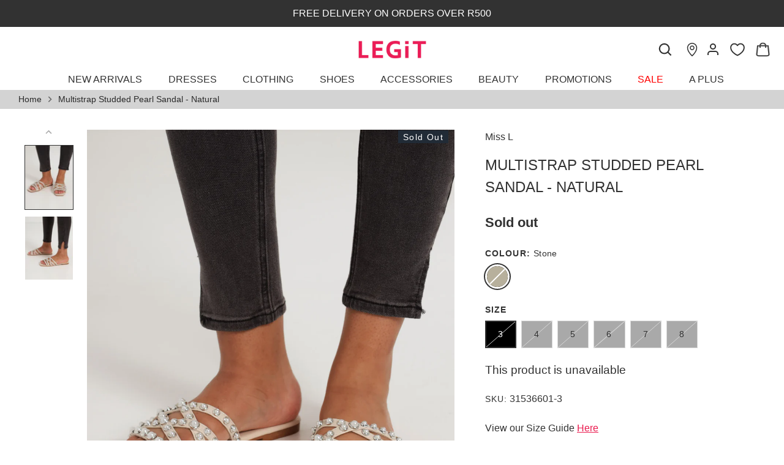

--- FILE ---
content_type: text/html; charset=utf-8
request_url: https://www.legit.co.za/products/ladies-multistrap-studded-pearl-sandal-natural
body_size: 62533
content:
<!doctype html>
<html style="padding-bottom:0px;" class="no-js" lang="en">
<head>

<!-- Hotjar Tracking Code for Legit -->
<script>
    (function(h,o,t,j,a,r){
        h.hj=h.hj||function(){(h.hj.q=h.hj.q||[]).push(arguments)};
        h._hjSettings={hjid:3558073,hjsv:6};
        a=o.getElementsByTagName('head')[0];
        r=o.createElement('script');r.async=1;
        r.src=t+h._hjSettings.hjid+j+h._hjSettings.hjsv;
        a.appendChild(r);
    })(window,document,'https://static.hotjar.com/c/hotjar-','.js?sv=');
</script>

<!-- Google tag (gtag.js) -->
<script async src="https://www.googletagmanager.com/gtag/js?id=G-9NB2H7TQRG"></script>
<script>
  window.dataLayer = window.dataLayer || [];
  function gtag(){dataLayer.push(arguments);}
  gtag('js', new Date());

  gtag('config', 'G-9NB2H7TQRG');
</script>

<!-- Google Tag Manager -->
<script defer>(function(w,d,s,l,i){w[l]=w[l]||[];w[l].push({'gtm.start':
new Date().getTime(),event:'gtm.js'});var f=d.getElementsByTagName(s)[0],
j=d.createElement(s),dl=l!='dataLayer'?'&l='+l:'';j.async=true;j.src=
'https://www.googletagmanager.com/gtm.js?id='+i+dl;f.parentNode.insertBefore(j,f);
})(window,document,'script','dataLayer','GTM-TG2XXFH');</script>
<!-- End Google Tag Manager -->
  
  <!-- Alchemy 4.2.5 -->
  <meta charset="utf-8" />
<meta name="viewport" content="width=device-width,initial-scale=1.0" />
<meta http-equiv="X-UA-Compatible" content="IE=edge">

<link rel="preconnect" href="https://cdn.shopify.com" crossorigin>
<link rel="preconnect" href="https://fonts.shopify.com" crossorigin>
<link rel="preconnect" href="https://monorail-edge.shopifysvc.com"><link rel="preload" href="//www.legit.co.za/cdn/shop/t/90/assets/vendor.min.js?v=29476689884135146841762935180" as="script">
<link rel="preload" href="//www.legit.co.za/cdn/shop/t/90/assets/theme.js?v=112450729520955565201762935180" as="script"><link rel="canonical" href="https://www.legit.co.za/products/ladies-multistrap-studded-pearl-sandal-natural" /><link rel="shortcut icon" href="//www.legit.co.za/cdn/shop/files/Favicon_29269607-1237-4efa-a2a1-909ce573dc69.png?v=1665477869" type="image/png" />
  <title>
    Multistrap Studded Pearl Sandal - Natural &ndash; LEGiT
  </title>
  <meta property="og:site_name" content="LEGiT">
<meta property="og:url" content="https://www.legit.co.za/products/ladies-multistrap-studded-pearl-sandal-natural">
<meta property="og:title" content="Multistrap Studded Pearl Sandal - Natural">
<meta property="og:type" content="product">
<meta property="og:description" content="Shop online at LEGiT. For the latest in ladies fashion. ✓ Free Returns ✓ Click and Collect ✓ Safe &amp; Secure"><meta property="og:image" content="http://www.legit.co.za/cdn/shop/products/EDG0102232097_1200x1200.jpg?v=1675339586">
  <meta property="og:image:secure_url" content="https://www.legit.co.za/cdn/shop/products/EDG0102232097_1200x1200.jpg?v=1675339586">
  <meta property="og:image:width" content="1568">
  <meta property="og:image:height" content="2083"><meta property="og:price:amount" content="50.00">
  <meta property="og:price:currency" content="ZAR"><meta name="twitter:card" content="summary_large_image">
<meta name="twitter:title" content="Multistrap Studded Pearl Sandal - Natural">
<meta name="twitter:description" content="Shop online at LEGiT. For the latest in ladies fashion. ✓ Free Returns ✓ Click and Collect ✓ Safe &amp; Secure">

  <link href="//www.legit.co.za/cdn/shop/t/90/assets/styles.css?v=85581935784812608601762935180" rel="stylesheet" type="text/css" media="all" />
 
  
  <script>window.performance && window.performance.mark && window.performance.mark('shopify.content_for_header.start');</script><meta id="shopify-digital-wallet" name="shopify-digital-wallet" content="/67027534050/digital_wallets/dialog">
<link rel="alternate" type="application/json+oembed" href="https://www.legit.co.za/products/ladies-multistrap-studded-pearl-sandal-natural.oembed">
<script async="async" src="/checkouts/internal/preloads.js?locale=en-ZA"></script>
<script id="shopify-features" type="application/json">{"accessToken":"f4197b14da6d0ab99b401b2a73540c6a","betas":["rich-media-storefront-analytics"],"domain":"www.legit.co.za","predictiveSearch":true,"shopId":67027534050,"locale":"en"}</script>
<script>var Shopify = Shopify || {};
Shopify.shop = "legit-za.myshopify.com";
Shopify.locale = "en";
Shopify.currency = {"active":"ZAR","rate":"1.0"};
Shopify.country = "ZA";
Shopify.theme = {"name":"APlus Page - 12\/11\/2025","id":154464747746,"schema_name":"Alchemy","schema_version":"4.2.5","theme_store_id":null,"role":"main"};
Shopify.theme.handle = "null";
Shopify.theme.style = {"id":null,"handle":null};
Shopify.cdnHost = "www.legit.co.za/cdn";
Shopify.routes = Shopify.routes || {};
Shopify.routes.root = "/";</script>
<script type="module">!function(o){(o.Shopify=o.Shopify||{}).modules=!0}(window);</script>
<script>!function(o){function n(){var o=[];function n(){o.push(Array.prototype.slice.apply(arguments))}return n.q=o,n}var t=o.Shopify=o.Shopify||{};t.loadFeatures=n(),t.autoloadFeatures=n()}(window);</script>
<script id="shop-js-analytics" type="application/json">{"pageType":"product"}</script>
<script defer="defer" async type="module" src="//www.legit.co.za/cdn/shopifycloud/shop-js/modules/v2/client.init-shop-cart-sync_BT-GjEfc.en.esm.js"></script>
<script defer="defer" async type="module" src="//www.legit.co.za/cdn/shopifycloud/shop-js/modules/v2/chunk.common_D58fp_Oc.esm.js"></script>
<script defer="defer" async type="module" src="//www.legit.co.za/cdn/shopifycloud/shop-js/modules/v2/chunk.modal_xMitdFEc.esm.js"></script>
<script type="module">
  await import("//www.legit.co.za/cdn/shopifycloud/shop-js/modules/v2/client.init-shop-cart-sync_BT-GjEfc.en.esm.js");
await import("//www.legit.co.za/cdn/shopifycloud/shop-js/modules/v2/chunk.common_D58fp_Oc.esm.js");
await import("//www.legit.co.za/cdn/shopifycloud/shop-js/modules/v2/chunk.modal_xMitdFEc.esm.js");

  window.Shopify.SignInWithShop?.initShopCartSync?.({"fedCMEnabled":true,"windoidEnabled":true});

</script>
<script>(function() {
  var isLoaded = false;
  function asyncLoad() {
    if (isLoaded) return;
    isLoaded = true;
    var urls = ["https:\/\/static.klaviyo.com\/onsite\/js\/klaviyo.js?company_id=STG9qa\u0026shop=legit-za.myshopify.com","https:\/\/sfdr.co\/sfdr.js?sid=44453\u0026shop=legit-za.myshopify.com","https:\/\/cdn.nfcube.com\/instafeed-8dccd89d93b03ca07f278969cbe593f7.js?shop=legit-za.myshopify.com","https:\/\/cdn.shopify.com\/s\/files\/1\/0670\/2753\/4050\/files\/shopney-app-banner.js?v=1760089648\u0026shop=legit-za.myshopify.com","https:\/\/cdn.pushowl.com\/latest\/sdks\/pushowl-shopify.js?subdomain=legit-za\u0026environment=production\u0026guid=2c37c8c8-7627-4526-b6f1-9b6f74de8474\u0026shop=legit-za.myshopify.com","https:\/\/script.pop-convert.com\/new-micro\/production.pc.min.js?unique_id=legit-za.myshopify.com\u0026shop=legit-za.myshopify.com","https:\/\/cdn.s3.pop-convert.com\/pcjs.production.min.js?unique_id=legit-za.myshopify.com\u0026shop=legit-za.myshopify.com","https:\/\/cdn.roseperl.com\/storelocator-prod\/setting\/legit-za-1764250931.js?shop=legit-za.myshopify.com","https:\/\/cdn.roseperl.com\/storelocator-prod\/setting\/legit-za-1764250931.js?shop=legit-za.myshopify.com","https:\/\/cdn.roseperl.com\/storelocator-prod\/wtb\/legit-za-1764250932.js?shop=legit-za.myshopify.com","https:\/\/cdn.roseperl.com\/storelocator-prod\/wtb\/legit-za-1764250932.js?shop=legit-za.myshopify.com","https:\/\/cdn.roseperl.com\/storelocator-prod\/fo\/legit-za-1764250933.js?shop=legit-za.myshopify.com","https:\/\/cdn.roseperl.com\/storelocator-prod\/fo\/legit-za-1764250933.js?shop=legit-za.myshopify.com"];
    for (var i = 0; i < urls.length; i++) {
      var s = document.createElement('script');
      s.type = 'text/javascript';
      s.async = true;
      s.src = urls[i];
      var x = document.getElementsByTagName('script')[0];
      x.parentNode.insertBefore(s, x);
    }
  };
  if(window.attachEvent) {
    window.attachEvent('onload', asyncLoad);
  } else {
    window.addEventListener('load', asyncLoad, false);
  }
})();</script>
<script id="__st">var __st={"a":67027534050,"offset":7200,"reqid":"c37400c8-a24b-4e08-93b6-074df30d4bbe-1769329490","pageurl":"www.legit.co.za\/products\/ladies-multistrap-studded-pearl-sandal-natural","u":"46e58ae1531b","p":"product","rtyp":"product","rid":8000136675554};</script>
<script>window.ShopifyPaypalV4VisibilityTracking = true;</script>
<script id="captcha-bootstrap">!function(){'use strict';const t='contact',e='account',n='new_comment',o=[[t,t],['blogs',n],['comments',n],[t,'customer']],c=[[e,'customer_login'],[e,'guest_login'],[e,'recover_customer_password'],[e,'create_customer']],r=t=>t.map((([t,e])=>`form[action*='/${t}']:not([data-nocaptcha='true']) input[name='form_type'][value='${e}']`)).join(','),a=t=>()=>t?[...document.querySelectorAll(t)].map((t=>t.form)):[];function s(){const t=[...o],e=r(t);return a(e)}const i='password',u='form_key',d=['recaptcha-v3-token','g-recaptcha-response','h-captcha-response',i],f=()=>{try{return window.sessionStorage}catch{return}},m='__shopify_v',_=t=>t.elements[u];function p(t,e,n=!1){try{const o=window.sessionStorage,c=JSON.parse(o.getItem(e)),{data:r}=function(t){const{data:e,action:n}=t;return t[m]||n?{data:e,action:n}:{data:t,action:n}}(c);for(const[e,n]of Object.entries(r))t.elements[e]&&(t.elements[e].value=n);n&&o.removeItem(e)}catch(o){console.error('form repopulation failed',{error:o})}}const l='form_type',E='cptcha';function T(t){t.dataset[E]=!0}const w=window,h=w.document,L='Shopify',v='ce_forms',y='captcha';let A=!1;((t,e)=>{const n=(g='f06e6c50-85a8-45c8-87d0-21a2b65856fe',I='https://cdn.shopify.com/shopifycloud/storefront-forms-hcaptcha/ce_storefront_forms_captcha_hcaptcha.v1.5.2.iife.js',D={infoText:'Protected by hCaptcha',privacyText:'Privacy',termsText:'Terms'},(t,e,n)=>{const o=w[L][v],c=o.bindForm;if(c)return c(t,g,e,D).then(n);var r;o.q.push([[t,g,e,D],n]),r=I,A||(h.body.append(Object.assign(h.createElement('script'),{id:'captcha-provider',async:!0,src:r})),A=!0)});var g,I,D;w[L]=w[L]||{},w[L][v]=w[L][v]||{},w[L][v].q=[],w[L][y]=w[L][y]||{},w[L][y].protect=function(t,e){n(t,void 0,e),T(t)},Object.freeze(w[L][y]),function(t,e,n,w,h,L){const[v,y,A,g]=function(t,e,n){const i=e?o:[],u=t?c:[],d=[...i,...u],f=r(d),m=r(i),_=r(d.filter((([t,e])=>n.includes(e))));return[a(f),a(m),a(_),s()]}(w,h,L),I=t=>{const e=t.target;return e instanceof HTMLFormElement?e:e&&e.form},D=t=>v().includes(t);t.addEventListener('submit',(t=>{const e=I(t);if(!e)return;const n=D(e)&&!e.dataset.hcaptchaBound&&!e.dataset.recaptchaBound,o=_(e),c=g().includes(e)&&(!o||!o.value);(n||c)&&t.preventDefault(),c&&!n&&(function(t){try{if(!f())return;!function(t){const e=f();if(!e)return;const n=_(t);if(!n)return;const o=n.value;o&&e.removeItem(o)}(t);const e=Array.from(Array(32),(()=>Math.random().toString(36)[2])).join('');!function(t,e){_(t)||t.append(Object.assign(document.createElement('input'),{type:'hidden',name:u})),t.elements[u].value=e}(t,e),function(t,e){const n=f();if(!n)return;const o=[...t.querySelectorAll(`input[type='${i}']`)].map((({name:t})=>t)),c=[...d,...o],r={};for(const[a,s]of new FormData(t).entries())c.includes(a)||(r[a]=s);n.setItem(e,JSON.stringify({[m]:1,action:t.action,data:r}))}(t,e)}catch(e){console.error('failed to persist form',e)}}(e),e.submit())}));const S=(t,e)=>{t&&!t.dataset[E]&&(n(t,e.some((e=>e===t))),T(t))};for(const o of['focusin','change'])t.addEventListener(o,(t=>{const e=I(t);D(e)&&S(e,y())}));const B=e.get('form_key'),M=e.get(l),P=B&&M;t.addEventListener('DOMContentLoaded',(()=>{const t=y();if(P)for(const e of t)e.elements[l].value===M&&p(e,B);[...new Set([...A(),...v().filter((t=>'true'===t.dataset.shopifyCaptcha))])].forEach((e=>S(e,t)))}))}(h,new URLSearchParams(w.location.search),n,t,e,['guest_login'])})(!0,!0)}();</script>
<script integrity="sha256-4kQ18oKyAcykRKYeNunJcIwy7WH5gtpwJnB7kiuLZ1E=" data-source-attribution="shopify.loadfeatures" defer="defer" src="//www.legit.co.za/cdn/shopifycloud/storefront/assets/storefront/load_feature-a0a9edcb.js" crossorigin="anonymous"></script>
<script data-source-attribution="shopify.dynamic_checkout.dynamic.init">var Shopify=Shopify||{};Shopify.PaymentButton=Shopify.PaymentButton||{isStorefrontPortableWallets:!0,init:function(){window.Shopify.PaymentButton.init=function(){};var t=document.createElement("script");t.src="https://www.legit.co.za/cdn/shopifycloud/portable-wallets/latest/portable-wallets.en.js",t.type="module",document.head.appendChild(t)}};
</script>
<script data-source-attribution="shopify.dynamic_checkout.buyer_consent">
  function portableWalletsHideBuyerConsent(e){var t=document.getElementById("shopify-buyer-consent"),n=document.getElementById("shopify-subscription-policy-button");t&&n&&(t.classList.add("hidden"),t.setAttribute("aria-hidden","true"),n.removeEventListener("click",e))}function portableWalletsShowBuyerConsent(e){var t=document.getElementById("shopify-buyer-consent"),n=document.getElementById("shopify-subscription-policy-button");t&&n&&(t.classList.remove("hidden"),t.removeAttribute("aria-hidden"),n.addEventListener("click",e))}window.Shopify?.PaymentButton&&(window.Shopify.PaymentButton.hideBuyerConsent=portableWalletsHideBuyerConsent,window.Shopify.PaymentButton.showBuyerConsent=portableWalletsShowBuyerConsent);
</script>
<script data-source-attribution="shopify.dynamic_checkout.cart.bootstrap">document.addEventListener("DOMContentLoaded",(function(){function t(){return document.querySelector("shopify-accelerated-checkout-cart, shopify-accelerated-checkout")}if(t())Shopify.PaymentButton.init();else{new MutationObserver((function(e,n){t()&&(Shopify.PaymentButton.init(),n.disconnect())})).observe(document.body,{childList:!0,subtree:!0})}}));
</script>
<script id='scb4127' type='text/javascript' async='' src='https://www.legit.co.za/cdn/shopifycloud/privacy-banner/storefront-banner.js'></script><script id="sections-script" data-sections="product-recommendations" defer="defer" src="//www.legit.co.za/cdn/shop/t/90/compiled_assets/scripts.js?v=22659"></script>
<script>window.performance && window.performance.mark && window.performance.mark('shopify.content_for_header.end');</script>

  <meta defer name="facebook-domain-verification" content="fpk6bhqgfhssj44bd0lebm5jef7dyd" />
  
  <meta name="viewport" content="width=device-width; initial-scale=1.0; maximum-scale=1.0; user-scalable=0;" /> 
  
  <script>document.documentElement.className = document.documentElement.className.replace('no-js', 'js');</script>

  <script src="https://kit.fontawesome.com/a6e5c31255.js" crossorigin="anonymous"></script>

  <script src="https://cdnjs.cloudflare.com/ajax/libs/lodash.js/4.17.11/lodash.js"></script>
  
  <link rel="stylesheet" href="https://cdnjs.cloudflare.com/ajax/libs/font-awesome/6.2.1/css/all.min.css" integrity="sha512-MV7K8+y+gLIBoVD59lQIYicR65iaqukzvf/nwasF0nqhPay5w/9lJmVM2hMDcnK1OnMGCdVK+iQrJ7lzPJQd1w==" crossorigin="anonymous" referrerpolicy="no-referrer" />
  
  <script src="https://cdnjs.cloudflare.com/ajax/libs/jquery/3.2.1/jquery.min.js"></script>  

  <script type="text/javascript" src="https://unpkg.com/default-passive-events"></script>
  
  <script src="https://unpkg.com/flickity@2/dist/flickity.pkgd.min.js"></script>
  
  <link rel="stylesheet" href="https://unpkg.com/flickity@2/dist/flickity.min.css">
  
  
 

<link href="//www.legit.co.za/cdn/shop/t/90/assets/mamuta-smarty-core.css?v=94333355159508370181762935180" rel="stylesheet" type="text/css" media="all" /><link href="//www.legit.co.za/cdn/shop/t/90/assets/mamuta-smarty.css?v=111603181540343972631762935180" rel="stylesheet" type="text/css" media="all" />



  

<script id="docapp-volume-speedup">
(() => { if (!document.documentElement.innerHTML.includes('\\/shop' + '\\/js' + '\\/shopdocs-volume-discounts.min.js') || window.shopdocsVolumeDiscountsAppLoaded) return; let script = document.createElement('script'); script.src = "https://d2e5xyzdl0rkli.cloudfront.net/shop/js/shopdocs-volume-discounts.min.js?shop=legit-za.myshopify.com"; document.getElementById('docapp-volume-speedup').after(script); })();
</script>

  <meta name="google-site-verification" content="FmzhnjiOpj2-gPtdQiH3jAp-zli7HNsW9YIJUQUaeoc" />

  <meta name="google-site-verification" content="9iXaDkarpTOZflFBasq3soYVs9Aq1cW0QXe1Oufz0A4" />

<script async src="https://mobicred.co.za/plugins/instalment.js"></script>
  

<script>
  var inMobileApp = false;
  if (window.navigator.userAgent.includes('[co.shopney.preview]') || window.navigator.userAgent.includes('[co.shopney.legitbwteaapp]') || window.navigator.userAgent.includes('[co.shopney.legitbwteaapp]')) {
      inMobileApp = true;
  }
  
  if (inMobileApp){

		var css = '#shopify-section-announcement{ display: none !important; } #shopify-section-header{ display: none !important; } .breadcrumbs{ display: none !important; } .chat-icon { display: none !important; } #dummy-chat-button-iframe { display: none !important; }  #wrapper { display: none !important; } #smile-ui-container { display: none !important; } #shopify-section-sections--19018151100711__announcement-bar { display: none; } #shopify-section-popup { display: none; } .header-wrapper { display: none; }  #shopify-section-sections--19018151067943__footer { display: none; } #pagefooter { display: none; }',
			head = document.head || document.getElementsByTagName('head')[0],
			style = document.createElement('style');
			head.appendChild(style);
			style.type = 'text/css';
			if (style.styleSheet){
			  // This is required for IE8 and below.
			  style.styleSheet.cssText = css;
			} else {
			  style.appendChild(document.createTextNode(css));
			}    
	
		var sbInt = setInterval(function(){
		
		if($(".smartbanner").length>0){
		  $(".smartbanner").hide();
		  $("html").css("margin-top", "0px");
		}
        if($("#omnisend-dynamic-container").length>0){
		  $("#omnisend-dynamic-container").css("display", "none");
		}
        if($("#remodal-overlay").length>0){
		  $("#remodal-overlay").css("display", "none !important");
		}
        if($("#remodal-wrapper").length>0){
		  $("#remodal-wrapper").css("display", "none !important");
		}
		if($("#smile-ui-container").length>0){
		  $("#smile-ui-container").css("display", "none !important");
		}
		if($("#wh-widget-send-button").length>0){
		  $("#wh-widget-send-button").css("display", "none !important");
		}
		if($(".fancybox-wrapper").length>0){
		  $(".fancybox-wrapper").css("display", "none");
		}
		if($("#rawa-widget").length>0){
		  $("#omnisend-dynamic-container").css("display", "none");
		}
          

		}, 1);

		setTimeout(function() {
		clearInterval(sbInt);
		}, 10000);
  }
</script>
  <script>
      var ignore_csapp_cart_reload = true;
      var cart_comparePricenotupdate = true;
</script>

<!-- BEGIN app block: shopify://apps/hulk-form-builder/blocks/app-embed/b6b8dd14-356b-4725-a4ed-77232212b3c3 --><!-- BEGIN app snippet: hulkapps-formbuilder-theme-ext --><script type="text/javascript">
  
  if (typeof window.formbuilder_customer != "object") {
        window.formbuilder_customer = {}
  }

  window.hulkFormBuilder = {
    form_data: {"form_C_cAj3jbJzdaRwdImQBXVA":{"uuid":"C_cAj3jbJzdaRwdImQBXVA","form_name":"Survey Mailer","form_data":{"div_back_gradient_1":"#fff","div_back_gradient_2":"#fff","back_color":"#fff","form_title":"\u003ch3\u003eContact Us\u003c\/h3\u003e","form_submit":"Submit","after_submit":"hideAndmessage","after_submit_msg":"","captcha_enable":"no","label_style":"blockLabels","input_border_radius":"2","back_type":"transparent","input_back_color":"#fff","input_back_color_hover":"#fff","back_shadow":"none","label_font_clr":"#333333","input_font_clr":"#333333","button_align":"fullBtn","button_clr":"#fff","button_back_clr":"#333333","button_border_radius":"2","form_width":"600px","form_border_size":"2","form_border_clr":"#c7c7c7","form_border_radius":"1","label_font_size":"14","input_font_size":"12","button_font_size":"16","form_padding":"35","input_border_color":"#ccc","input_border_color_hover":"#ccc","btn_border_clr":"#333333","btn_border_size":"1","form_name":"Survey Mailer","":"","form_access_message":"\u003cp\u003ePlease login to access the form\u003cbr\u003eDo not have an account? Create account\u003c\/p\u003e","formElements":[{"type":"text","position":0,"label":"First Name","customClass":"","halfwidth":"yes","Conditions":{},"page_number":1},{"type":"text","position":1,"label":"Last Name","halfwidth":"yes","Conditions":{},"page_number":1},{"type":"email","position":2,"label":"Email","required":"yes","email_confirm":"yes","Conditions":{},"page_number":1},{"Conditions":{},"type":"text","position":3,"label":"How likely are you to shop at Legit again?","required":"yes","page_number":1},{"Conditions":{},"type":"select","position":4,"label":"How old are you?","values":"13-17\n18-24\n25-34\n35-44\n45-54\nOlder","elementCost":{},"required":"yes","page_number":1},{"Conditions":{"Operator":"ONE"},"type":"select","position":5,"label":"What race are you?","values":"Black\nWhite\nIndian\nAsian\nOther\nI prefer not to share","elementCost":{},"required":"yes","page_number":1},{"Conditions":{},"type":"text","position":6,"label":"Who are your biggest fashion inspirations right now? (Celebs, influencers, etc.)","required":"yes","page_number":1},{"Conditions":{},"type":"text","position":7,"label":"How would you describe your personal style in 3 words?","required":"yes","page_number":1},{"Conditions":{},"type":"text","position":8,"label":"Do you follow fashion trends, or do you prefer to create your own look?","required":"yes","page_number":1},{"Conditions":{},"type":"text","position":9,"label":"How likely are you to recommend Legit ?","required":"yes","page_number":1},{"Conditions":{},"type":"text","position":10,"label":"Tell us why?","required":"yes","page_number":1},{"Conditions":{},"type":"text","position":11,"label":"When you think of LEGiT, what word comes to mind first?","required":"yes","page_number":1},{"Conditions":{},"type":"text","position":12,"label":"Rate on: Your overall shopping expierience?","required":"yes","page_number":1},{"Conditions":{},"type":"text","position":13,"label":"Rate on: The Legit Product in general?","halfwidth":"no","required":"yes","page_number":1},{"Conditions":{},"type":"text","position":14,"label":"Rate on: The Legit Brand image?","required":"yes","page_number":1},{"Conditions":{},"type":"text","position":15,"label":"Rate on: The prices of the Legit product?","required":"yes","page_number":1},{"Conditions":{},"type":"text","position":16,"label":"Rate on: The quality of the Legit product?","required":"yes","page_number":1},{"Conditions":{},"type":"text","position":17,"label":"Rate on: The value for money of the Legit product?","required":"yes","page_number":1},{"Conditions":{},"type":"text","position":18,"label":"Rate on: The Fit of the Legit product?","required":"yes","page_number":1},{"Conditions":{},"type":"text","position":19,"label":"At which retailer do you shop other than Legit?","required":"yes","page_number":1},{"Conditions":{},"type":"text","position":20,"label":"How do this retailer compare to Legit on: Product assortment\/Fashionability\/Quality\/Value for Money\/Shopping Experience?","required":"yes","page_number":1},{"Conditions":{},"type":"text","position":21,"label":"If you could make one change to improve your shopping exprience, what would you like to see us do?","required":"yes","page_number":1},{"Conditions":{},"type":"text","position":22,"label":"Questions about the Legit product: Legit has a product range that fits my style? Legit always has newness available regularly? Legit is up to date with fashion trends? ","required":"yes","page_number":1},{"Conditions":{},"type":"select","position":23,"label":"How do you shop Legit?","values":"Online only\nIn-stores only\nOnline \u0026 In-store\nLegit App\nI haven′t shopped Legit in over 12 months","elementCost":{},"required":"yes","page_number":1},{"Conditions":{},"type":"text","position":24,"label":"What is your main Legit store location if you shop in-store?","required":"yes","page_number":1},{"Conditions":{},"type":"select","position":25,"label":"How often do you shop Legit? ","values":"1-3 times a month\n1-3 times every 6 month\n1-3 times a year\nI don′t shop Legit","elementCost":{},"required":"yes","page_number":1},{"Conditions":{},"type":"text","position":26,"label":"When shopping in-store, what’s most important to you? (Store vibe, music, staff energy, layout, window display, etc.)","required":"yes","page_number":1},{"Conditions":{},"type":"text","position":27,"label":"Do you agree to the following statements: I usually find my size when shopping? I enjoy spending time in store? (store layout\/visually appealing) I enjoy shopping Legit online? When I enter the store, I get excited to check out the produt? Legit is a destination for people with a strong fashion interest? It is easy to find what I am looking for in-store?  ","required":"yes","page_number":1},{"Conditions":{},"type":"select","position":28,"label":"When did you make your first Legit purchase?","values":"Last 12 months\nOver 12 months ago","elementCost":{},"required":"yes","page_number":1},{"Conditions":{},"type":"text","position":29,"label":"Did online customer reviews help you in making your decision? ","required":"yes","page_number":1},{"Conditions":{},"type":"text","position":30,"label":"What usually motivates your purchase? (e.g., new trend, payday treat, wardrobe basics, event outfit, weekend outfit, etc.)","required":"yes","page_number":1},{"Conditions":{},"type":"text","position":31,"label":"When you buy from LEGiT, is it more for work, weekend, or going out?","required":"yes","page_number":1},{"Conditions":{},"type":"select","position":32,"label":"Which categories do you shop at Legit? ","values":"Casual\nMiss L (Dressy)\nDenim\nAccessories\nFootwear\nUnderwear \u0026 swimwear\nBeauty","elementCost":{},"required":"yes","page_number":1},{"Conditions":{},"type":"select","position":33,"label":"Which category have you shopped the most in the last 12 months? ","values":"Casual\nMiss L (Dressy)\nDenim\nAccessories\nFootwear\nUnderwear \u0026 swimwear\nBeauty","elementCost":{},"required":"yes","page_number":1},{"Conditions":{},"type":"text","position":34,"label":"Do you prefer a printed or plain item?  For which occasion plains? For which occasion prints? Does Legit provide the right balance?","required":"yes","page_number":1},{"Conditions":{},"type":"text","position":35,"label":"Essentials or statement pieces?","required":"yes","page_number":1},{"Conditions":{},"type":"text","position":36,"label":"Do you go to Legit to shop shoes specifically or do you shop shoes as an extra while shopping for clothing?","required":"yes","page_number":1},{"Conditions":{},"type":"text","position":37,"label":"Would you pay a little bit more for extra comfort in footwear? ","required":"yes","page_number":1},{"Conditions":{},"type":"text","position":38,"label":"How would you rate our footwear quality? ","required":"yes","page_number":1},{"Conditions":{},"type":"text","position":39,"label":"What is most important to you when buying lingerie\/underwear? (Fit, comfort, style, fabric, brand, price)","required":"yes","page_number":1},{"Conditions":{},"type":"text","position":40,"label":"Do you feel our underwear size range caters to your needs? If not, what’s missing?","required":"yes","page_number":1},{"Conditions":{},"type":"text","position":41,"label":"Do you follow LEGiT on social media? If yes, what do you enjoy most about the content? What would you like to see more of?","required":"yes","page_number":1},{"Conditions":{},"type":"select","position":42,"label":"Legit′s Social Media content makes me want to check out the product? The Social Media content is relevant to me? Legit is a brand for people like me? ","values":"Very True\nLikely\nNot True\nI dont know","elementCost":{},"required":"yes","page_number":1},{"Conditions":{},"type":"text","position":43,"label":"If you could make one change to improve your shopping exprience, what would you like to see us do?","required":"yes","page_number":1}]},"is_spam_form":false,"shop_uuid":"ly1IJV32UcIx_bvKo47TNg","shop_timezone":"Africa\/Johannesburg","shop_id":153301,"shop_is_after_submit_enabled":false,"shop_shopify_plan":"Shopify Plus","shop_shopify_domain":"legit-za.myshopify.com"},"form_ZIbAFhxgMXld8fI4G5Z2rg":{"uuid":"ZIbAFhxgMXld8fI4G5Z2rg","form_name":"November Hamper","form_data":{"div_back_gradient_1":"#fff","div_back_gradient_2":"#fff","back_color":"#fff","form_title":"\u003ch3 style=\"text-align: center;\"\u003eEnter Now\u003c\/h3\u003e\n","form_submit":"Submit","after_submit":"hideAndmessage","after_submit_msg":"\u003cp\u003eThank you for submitting an entery\u003c\/p\u003e\n","captcha_enable":"yes","label_style":"blockLabels","input_border_radius":"2","back_type":"transparent","input_back_color":"#fff","input_back_color_hover":"#fff","back_shadow":"none","label_font_clr":"#333333","input_font_clr":"#333333","button_align":"fullBtn","button_clr":"#fff","button_back_clr":"#ea2c4d","button_border_radius":"2","form_width":"600px","form_border_size":"2","form_border_clr":"#ffffff","form_border_radius":"1","label_font_size":"14","input_font_size":"12","button_font_size":"16","form_padding":"35","input_border_color":"#ccc","input_border_color_hover":"#ccc","btn_border_clr":"#ffffff","btn_border_size":"1","form_name":"November Hamper","":"carly.jenner@retailsls.co.za ","form_access_message":"\u003cp\u003ePlease login to access the form\u003cbr\u003eDo not have an account? Create account\u003c\/p\u003e","form_description":"\u003cp\u003e\u0026nbsp;\u003c\/p\u003e\n\n\u003cp style=\"text-align: center;\"\u003eSpend R1000 and get entered into a draw to win a Legit Summer Hamper\u003c\/p\u003e\n","captcha_honeypot":"no","captcha_version_3_enable":"no","formElements":[{"type":"text","position":0,"label":"First Name","customClass":"","halfwidth":"yes","Conditions":{},"page_number":1,"required":"yes"},{"type":"text","position":1,"label":"Last Name","halfwidth":"yes","Conditions":{},"page_number":1,"required":"yes"},{"Conditions":{},"type":"phone","position":2,"label":"Contact Number","default_country_code":"South Africa +27","phone_validate_field":"no","required":"yes","page_number":1},{"type":"email","position":3,"label":"Email","required":"yes","email_confirm":"yes","Conditions":{},"page_number":1,"email_validate_field":"no"},{"Conditions":{},"type":"text","position":4,"label":"Instagram Handel","required":"yes","centerfield":"no","page_number":1},{"Conditions":{},"type":"text","position":5,"label":"Legit Store Location","required":"yes","page_number":1},{"Conditions":{},"type":"image","position":6,"label":"Photo of Receipt","enable_drag_and_drop":"yes","required":"yes","page_number":1}]},"is_spam_form":false,"shop_uuid":"ly1IJV32UcIx_bvKo47TNg","shop_timezone":"Africa\/Johannesburg","shop_id":153301,"shop_is_after_submit_enabled":false,"shop_shopify_plan":"shopify_plus","shop_shopify_domain":"legit-za.myshopify.com"}},
    shop_data: {"shop_ly1IJV32UcIx_bvKo47TNg":{"shop_uuid":"ly1IJV32UcIx_bvKo47TNg","shop_timezone":"Africa\/Johannesburg","shop_id":153301,"shop_is_after_submit_enabled":false,"shop_shopify_plan":"Shopify Plus","shop_shopify_domain":"legit-za.myshopify.com","shop_created_at":"2025-10-27T07:23:37.502-05:00","is_skip_metafield":false,"shop_deleted":false,"shop_disabled":false}},
    settings_data: {"shop_settings":{"shop_customise_msgs":[],"default_customise_msgs":{"is_required":"is required","thank_you":"Thank you! The form was submitted successfully.","processing":"Processing...","valid_data":"Please provide valid data","valid_email":"Provide valid email format","valid_tags":"HTML Tags are not allowed","valid_phone":"Provide valid phone number","valid_captcha":"Please provide valid captcha response","valid_url":"Provide valid URL","only_number_alloud":"Provide valid number in","number_less":"must be less than","number_more":"must be more than","image_must_less":"Image must be less than 20MB","image_number":"Images allowed","image_extension":"Invalid extension! Please provide image file","error_image_upload":"Error in image upload. Please try again.","error_file_upload":"Error in file upload. Please try again.","your_response":"Your response","error_form_submit":"Error occur.Please try again after sometime.","email_submitted":"Form with this email is already submitted","invalid_email_by_zerobounce":"The email address you entered appears to be invalid. Please check it and try again.","download_file":"Download file","card_details_invalid":"Your card details are invalid","card_details":"Card details","please_enter_card_details":"Please enter card details","card_number":"Card number","exp_mm":"Exp MM","exp_yy":"Exp YY","crd_cvc":"CVV","payment_value":"Payment amount","please_enter_payment_amount":"Please enter payment amount","address1":"Address line 1","address2":"Address line 2","city":"City","province":"Province","zipcode":"Zip code","country":"Country","blocked_domain":"This form does not accept addresses from","file_must_less":"File must be less than 20MB","file_extension":"Invalid extension! Please provide file","only_file_number_alloud":"files allowed","previous":"Previous","next":"Next","must_have_a_input":"Please enter at least one field.","please_enter_required_data":"Please enter required data","atleast_one_special_char":"Include at least one special character","atleast_one_lowercase_char":"Include at least one lowercase character","atleast_one_uppercase_char":"Include at least one uppercase character","atleast_one_number":"Include at least one number","must_have_8_chars":"Must have 8 characters long","be_between_8_and_12_chars":"Be between 8 and 12 characters long","please_select":"Please Select","phone_submitted":"Form with this phone number is already submitted","user_res_parse_error":"Error while submitting the form","valid_same_values":"values must be same","product_choice_clear_selection":"Clear Selection","picture_choice_clear_selection":"Clear Selection","remove_all_for_file_image_upload":"Remove All","invalid_file_type_for_image_upload":"You can't upload files of this type.","invalid_file_type_for_signature_upload":"You can't upload files of this type.","max_files_exceeded_for_file_upload":"You can not upload any more files.","max_files_exceeded_for_image_upload":"You can not upload any more files.","file_already_exist":"File already uploaded","max_limit_exceed":"You have added the maximum number of text fields.","cancel_upload_for_file_upload":"Cancel upload","cancel_upload_for_image_upload":"Cancel upload","cancel_upload_for_signature_upload":"Cancel upload"},"shop_blocked_domains":[]}},
    features_data: {"shop_plan_features":{"shop_plan_features":["unlimited-forms","full-design-customization","export-form-submissions","multiple-recipients-for-form-submissions","multiple-admin-notifications","enable-captcha","unlimited-file-uploads","save-submitted-form-data","set-auto-response-message","conditional-logic","form-banner","save-as-draft-facility","include-user-response-in-admin-email","disable-form-submission","file-upload"]}},
    shop: null,
    shop_id: null,
    plan_features: null,
    validateDoubleQuotes: false,
    assets: {
      extraFunctions: "https://cdn.shopify.com/extensions/019bb5ee-ec40-7527-955d-c1b8751eb060/form-builder-by-hulkapps-50/assets/extra-functions.js",
      extraStyles: "https://cdn.shopify.com/extensions/019bb5ee-ec40-7527-955d-c1b8751eb060/form-builder-by-hulkapps-50/assets/extra-styles.css",
      bootstrapStyles: "https://cdn.shopify.com/extensions/019bb5ee-ec40-7527-955d-c1b8751eb060/form-builder-by-hulkapps-50/assets/theme-app-extension-bootstrap.css"
    },
    translations: {
      htmlTagNotAllowed: "HTML Tags are not allowed",
      sqlQueryNotAllowed: "SQL Queries are not allowed",
      doubleQuoteNotAllowed: "Double quotes are not allowed",
      vorwerkHttpWwwNotAllowed: "The words \u0026#39;http\u0026#39; and \u0026#39;www\u0026#39; are not allowed. Please remove them and try again.",
      maxTextFieldsReached: "You have added the maximum number of text fields.",
      avoidNegativeWords: "Avoid negative words: Don\u0026#39;t use negative words in your contact message.",
      customDesignOnly: "This form is for custom designs requests. For general inquiries please contact our team at info@stagheaddesigns.com",
      zerobounceApiErrorMsg: "We couldn\u0026#39;t verify your email due to a technical issue. Please try again later.",
    }

  }

  

  window.FbThemeAppExtSettingsHash = {}
  
</script><!-- END app snippet --><!-- END app block --><!-- BEGIN app block: shopify://apps/klaviyo-email-marketing-sms/blocks/klaviyo-onsite-embed/2632fe16-c075-4321-a88b-50b567f42507 -->












  <script async src="https://static.klaviyo.com/onsite/js/STG9qa/klaviyo.js?company_id=STG9qa"></script>
  <script>!function(){if(!window.klaviyo){window._klOnsite=window._klOnsite||[];try{window.klaviyo=new Proxy({},{get:function(n,i){return"push"===i?function(){var n;(n=window._klOnsite).push.apply(n,arguments)}:function(){for(var n=arguments.length,o=new Array(n),w=0;w<n;w++)o[w]=arguments[w];var t="function"==typeof o[o.length-1]?o.pop():void 0,e=new Promise((function(n){window._klOnsite.push([i].concat(o,[function(i){t&&t(i),n(i)}]))}));return e}}})}catch(n){window.klaviyo=window.klaviyo||[],window.klaviyo.push=function(){var n;(n=window._klOnsite).push.apply(n,arguments)}}}}();</script>

  
    <script id="viewed_product">
      if (item == null) {
        var _learnq = _learnq || [];

        var MetafieldReviews = null
        var MetafieldYotpoRating = null
        var MetafieldYotpoCount = null
        var MetafieldLooxRating = null
        var MetafieldLooxCount = null
        var okendoProduct = null
        var okendoProductReviewCount = null
        var okendoProductReviewAverageValue = null
        try {
          // The following fields are used for Customer Hub recently viewed in order to add reviews.
          // This information is not part of __kla_viewed. Instead, it is part of __kla_viewed_reviewed_items
          MetafieldReviews = {};
          MetafieldYotpoRating = null
          MetafieldYotpoCount = null
          MetafieldLooxRating = null
          MetafieldLooxCount = null

          okendoProduct = null
          // If the okendo metafield is not legacy, it will error, which then requires the new json formatted data
          if (okendoProduct && 'error' in okendoProduct) {
            okendoProduct = null
          }
          okendoProductReviewCount = okendoProduct ? okendoProduct.reviewCount : null
          okendoProductReviewAverageValue = okendoProduct ? okendoProduct.reviewAverageValue : null
        } catch (error) {
          console.error('Error in Klaviyo onsite reviews tracking:', error);
        }

        var item = {
          Name: "Multistrap Studded Pearl Sandal - Natural",
          ProductID: 8000136675554,
          Categories: [],
          ImageURL: "https://www.legit.co.za/cdn/shop/products/EDG0102232097_grande.jpg?v=1675339586",
          URL: "https://www.legit.co.za/products/ladies-multistrap-studded-pearl-sandal-natural",
          Brand: "Miss L",
          Price: "R 50.00",
          Value: "50.00",
          CompareAtPrice: "R 199.99"
        };
        _learnq.push(['track', 'Viewed Product', item]);
        _learnq.push(['trackViewedItem', {
          Title: item.Name,
          ItemId: item.ProductID,
          Categories: item.Categories,
          ImageUrl: item.ImageURL,
          Url: item.URL,
          Metadata: {
            Brand: item.Brand,
            Price: item.Price,
            Value: item.Value,
            CompareAtPrice: item.CompareAtPrice
          },
          metafields:{
            reviews: MetafieldReviews,
            yotpo:{
              rating: MetafieldYotpoRating,
              count: MetafieldYotpoCount,
            },
            loox:{
              rating: MetafieldLooxRating,
              count: MetafieldLooxCount,
            },
            okendo: {
              rating: okendoProductReviewAverageValue,
              count: okendoProductReviewCount,
            }
          }
        }]);
      }
    </script>
  




  <script>
    window.klaviyoReviewsProductDesignMode = false
  </script>







<!-- END app block --><!-- BEGIN app block: shopify://apps/lucky-orange-heatmaps-replay/blocks/lucky_orange_tracking/019b2899-e426-7dbd-b9e7-ff9f0bb0d0f3 --><script defer
    src="https://tools.luckyorange.com/core/lo.js?site-id="
></script>


<!-- END app block --><!-- BEGIN app block: shopify://apps/judge-me-reviews/blocks/judgeme_core/61ccd3b1-a9f2-4160-9fe9-4fec8413e5d8 --><!-- Start of Judge.me Core -->






<link rel="dns-prefetch" href="https://cdn2.judge.me/cdn/widget_frontend">
<link rel="dns-prefetch" href="https://cdn.judge.me">
<link rel="dns-prefetch" href="https://cdn1.judge.me">
<link rel="dns-prefetch" href="https://api.judge.me">

<script data-cfasync='false' class='jdgm-settings-script'>window.jdgmSettings={"pagination":5,"disable_web_reviews":false,"badge_no_review_text":"No reviews","badge_n_reviews_text":"{{ n }} review/reviews","hide_badge_preview_if_no_reviews":true,"badge_hide_text":false,"enforce_center_preview_badge":false,"widget_title":"Customer Reviews","widget_open_form_text":"Write a review","widget_close_form_text":"Cancel review","widget_refresh_page_text":"Refresh page","widget_summary_text":"Based on {{ number_of_reviews }} review/reviews","widget_no_review_text":"Be the first to write a review","widget_name_field_text":"Display name","widget_verified_name_field_text":"Verified Name (public)","widget_name_placeholder_text":"Display name","widget_required_field_error_text":"This field is required.","widget_email_field_text":"Email address","widget_verified_email_field_text":"Verified Email (private, can not be edited)","widget_email_placeholder_text":"Your email address","widget_email_field_error_text":"Please enter a valid email address.","widget_rating_field_text":"Rating","widget_review_title_field_text":"Review Title","widget_review_title_placeholder_text":"Give your review a title","widget_review_body_field_text":"Review content","widget_review_body_placeholder_text":"Start writing here...","widget_pictures_field_text":"Picture/Video (optional)","widget_submit_review_text":"Submit Review","widget_submit_verified_review_text":"Submit Verified Review","widget_submit_success_msg_with_auto_publish":"Thank you! Please refresh the page in a few moments to see your review. You can remove or edit your review by logging into \u003ca href='https://judge.me/login' target='_blank' rel='nofollow noopener'\u003eJudge.me\u003c/a\u003e","widget_submit_success_msg_no_auto_publish":"Thank you! Your review will be published as soon as it is approved by the shop admin. You can remove or edit your review by logging into \u003ca href='https://judge.me/login' target='_blank' rel='nofollow noopener'\u003eJudge.me\u003c/a\u003e","widget_show_default_reviews_out_of_total_text":"Showing {{ n_reviews_shown }} out of {{ n_reviews }} reviews.","widget_show_all_link_text":"Show all","widget_show_less_link_text":"Show less","widget_author_said_text":"{{ reviewer_name }} said:","widget_days_text":"{{ n }} days ago","widget_weeks_text":"{{ n }} week/weeks ago","widget_months_text":"{{ n }} month/months ago","widget_years_text":"{{ n }} year/years ago","widget_yesterday_text":"Yesterday","widget_today_text":"Today","widget_replied_text":"\u003e\u003e {{ shop_name }} replied:","widget_read_more_text":"Read more","widget_reviewer_name_as_initial":"","widget_rating_filter_color":"","widget_rating_filter_see_all_text":"See all reviews","widget_sorting_most_recent_text":"Most Recent","widget_sorting_highest_rating_text":"Highest Rating","widget_sorting_lowest_rating_text":"Lowest Rating","widget_sorting_with_pictures_text":"Only Pictures","widget_sorting_most_helpful_text":"Most Helpful","widget_open_question_form_text":"Ask a question","widget_reviews_subtab_text":"Reviews","widget_questions_subtab_text":"Questions","widget_question_label_text":"Question","widget_answer_label_text":"Answer","widget_question_placeholder_text":"Write your question here","widget_submit_question_text":"Submit Question","widget_question_submit_success_text":"Thank you for your question! We will notify you once it gets answered.","verified_badge_text":"Verified","verified_badge_bg_color":"","verified_badge_text_color":"","verified_badge_placement":"left-of-reviewer-name","widget_review_max_height":"","widget_hide_border":false,"widget_social_share":false,"widget_thumb":false,"widget_review_location_show":false,"widget_location_format":"country_iso_code","all_reviews_include_out_of_store_products":true,"all_reviews_out_of_store_text":"(out of store)","all_reviews_pagination":100,"all_reviews_product_name_prefix_text":"about","enable_review_pictures":true,"enable_question_anwser":false,"widget_theme":"","review_date_format":"dd/mm/yyyy","default_sort_method":"most-recent","widget_product_reviews_subtab_text":"Product Reviews","widget_shop_reviews_subtab_text":"Shop Reviews","widget_other_products_reviews_text":"Reviews for other products","widget_store_reviews_subtab_text":"Store reviews","widget_no_store_reviews_text":"This store hasn't received any reviews yet","widget_web_restriction_product_reviews_text":"This product hasn't received any reviews yet","widget_no_items_text":"No items found","widget_show_more_text":"Show more","widget_write_a_store_review_text":"Write a Store Review","widget_other_languages_heading":"Reviews in Other Languages","widget_translate_review_text":"Translate review to {{ language }}","widget_translating_review_text":"Translating...","widget_show_original_translation_text":"Show original ({{ language }})","widget_translate_review_failed_text":"Review couldn't be translated.","widget_translate_review_retry_text":"Retry","widget_translate_review_try_again_later_text":"Try again later","show_product_url_for_grouped_product":false,"widget_sorting_pictures_first_text":"Pictures First","show_pictures_on_all_rev_page_mobile":false,"show_pictures_on_all_rev_page_desktop":false,"floating_tab_hide_mobile_install_preference":false,"floating_tab_button_name":"★ Reviews","floating_tab_title":"Let customers speak for us","floating_tab_button_color":"","floating_tab_button_background_color":"","floating_tab_url":"","floating_tab_url_enabled":false,"floating_tab_tab_style":"text","all_reviews_text_badge_text":"Customers rate us 5/5 based on 1995 reviews.","all_reviews_text_badge_text_branded_style":"Customers rate us 5/5 based on 1995 reviews.","is_all_reviews_text_badge_a_link":false,"show_stars_for_all_reviews_text_badge":false,"all_reviews_text_badge_url":"","all_reviews_text_style":"branded","all_reviews_text_color_style":"judgeme_brand_color","all_reviews_text_color":"#108474","all_reviews_text_show_jm_brand":true,"featured_carousel_show_header":true,"featured_carousel_title":"What our shoppers are saying","testimonials_carousel_title":"Customers are saying","videos_carousel_title":"Real customer stories","cards_carousel_title":"Customers are saying","featured_carousel_count_text":"from {{ n }} reviews","featured_carousel_add_link_to_all_reviews_page":false,"featured_carousel_url":"","featured_carousel_show_images":true,"featured_carousel_autoslide_interval":5,"featured_carousel_arrows_on_the_sides":false,"featured_carousel_height":250,"featured_carousel_width":100,"featured_carousel_image_size":0,"featured_carousel_image_height":250,"featured_carousel_arrow_color":"#eeeeee","verified_count_badge_style":"branded","verified_count_badge_orientation":"horizontal","verified_count_badge_color_style":"judgeme_brand_color","verified_count_badge_color":"#108474","is_verified_count_badge_a_link":false,"verified_count_badge_url":"","verified_count_badge_show_jm_brand":true,"widget_rating_preset_default":5,"widget_first_sub_tab":"product-reviews","widget_show_histogram":true,"widget_histogram_use_custom_color":false,"widget_pagination_use_custom_color":false,"widget_star_use_custom_color":false,"widget_verified_badge_use_custom_color":false,"widget_write_review_use_custom_color":false,"picture_reminder_submit_button":"Upload Pictures","enable_review_videos":false,"mute_video_by_default":false,"widget_sorting_videos_first_text":"Videos First","widget_review_pending_text":"Pending","featured_carousel_items_for_large_screen":5,"social_share_options_order":"Facebook,Twitter","remove_microdata_snippet":true,"disable_json_ld":false,"enable_json_ld_products":false,"preview_badge_show_question_text":false,"preview_badge_no_question_text":"No questions","preview_badge_n_question_text":"{{ number_of_questions }} question/questions","qa_badge_show_icon":false,"qa_badge_position":"same-row","remove_judgeme_branding":false,"widget_add_search_bar":false,"widget_search_bar_placeholder":"Search","widget_sorting_verified_only_text":"Verified only","featured_carousel_theme":"default","featured_carousel_show_rating":true,"featured_carousel_show_title":true,"featured_carousel_show_body":true,"featured_carousel_show_date":false,"featured_carousel_show_reviewer":true,"featured_carousel_show_product":false,"featured_carousel_header_background_color":"#108474","featured_carousel_header_text_color":"#ffffff","featured_carousel_name_product_separator":"reviewed","featured_carousel_full_star_background":"#108474","featured_carousel_empty_star_background":"#dadada","featured_carousel_vertical_theme_background":"#f9fafb","featured_carousel_verified_badge_enable":false,"featured_carousel_verified_badge_color":"#108474","featured_carousel_border_style":"round","featured_carousel_review_line_length_limit":3,"featured_carousel_more_reviews_button_text":"Read more reviews","featured_carousel_view_product_button_text":"View product","all_reviews_page_load_reviews_on":"scroll","all_reviews_page_load_more_text":"Load More Reviews","disable_fb_tab_reviews":false,"enable_ajax_cdn_cache":false,"widget_advanced_speed_features":5,"widget_public_name_text":"displayed publicly like","default_reviewer_name":"John Smith","default_reviewer_name_has_non_latin":true,"widget_reviewer_anonymous":"Anonymous","medals_widget_title":"Judge.me Review Medals","medals_widget_background_color":"#f9fafb","medals_widget_position":"footer_all_pages","medals_widget_border_color":"#f9fafb","medals_widget_verified_text_position":"left","medals_widget_use_monochromatic_version":false,"medals_widget_elements_color":"#108474","show_reviewer_avatar":true,"widget_invalid_yt_video_url_error_text":"Not a YouTube video URL","widget_max_length_field_error_text":"Please enter no more than {0} characters.","widget_show_country_flag":false,"widget_show_collected_via_shop_app":true,"widget_verified_by_shop_badge_style":"light","widget_verified_by_shop_text":"Verified by Shop","widget_show_photo_gallery":false,"widget_load_with_code_splitting":true,"widget_ugc_install_preference":false,"widget_ugc_title":"Made by us, Shared by you","widget_ugc_subtitle":"Tag us to see your picture featured in our page","widget_ugc_arrows_color":"#ffffff","widget_ugc_primary_button_text":"Buy Now","widget_ugc_primary_button_background_color":"#108474","widget_ugc_primary_button_text_color":"#ffffff","widget_ugc_primary_button_border_width":"0","widget_ugc_primary_button_border_style":"none","widget_ugc_primary_button_border_color":"#108474","widget_ugc_primary_button_border_radius":"25","widget_ugc_secondary_button_text":"Load More","widget_ugc_secondary_button_background_color":"#ffffff","widget_ugc_secondary_button_text_color":"#108474","widget_ugc_secondary_button_border_width":"2","widget_ugc_secondary_button_border_style":"solid","widget_ugc_secondary_button_border_color":"#108474","widget_ugc_secondary_button_border_radius":"25","widget_ugc_reviews_button_text":"View Reviews","widget_ugc_reviews_button_background_color":"#ffffff","widget_ugc_reviews_button_text_color":"#108474","widget_ugc_reviews_button_border_width":"2","widget_ugc_reviews_button_border_style":"solid","widget_ugc_reviews_button_border_color":"#108474","widget_ugc_reviews_button_border_radius":"25","widget_ugc_reviews_button_link_to":"judgeme-reviews-page","widget_ugc_show_post_date":true,"widget_ugc_max_width":"800","widget_rating_metafield_value_type":true,"widget_primary_color":"#ea184d","widget_enable_secondary_color":false,"widget_secondary_color":"#edf5f5","widget_summary_average_rating_text":"{{ average_rating }} out of 5","widget_media_grid_title":"Customer photos \u0026 videos","widget_media_grid_see_more_text":"See more","widget_round_style":false,"widget_show_product_medals":true,"widget_verified_by_judgeme_text":"Verified by Judge.me","widget_show_store_medals":true,"widget_verified_by_judgeme_text_in_store_medals":"Verified by Judge.me","widget_media_field_exceed_quantity_message":"Sorry, we can only accept {{ max_media }} for one review.","widget_media_field_exceed_limit_message":"{{ file_name }} is too large, please select a {{ media_type }} less than {{ size_limit }}MB.","widget_review_submitted_text":"Review Submitted!","widget_question_submitted_text":"Question Submitted!","widget_close_form_text_question":"Cancel","widget_write_your_answer_here_text":"Write your answer here","widget_enabled_branded_link":true,"widget_show_collected_by_judgeme":true,"widget_reviewer_name_color":"","widget_write_review_text_color":"","widget_write_review_bg_color":"","widget_collected_by_judgeme_text":"collected by Judge.me","widget_pagination_type":"standard","widget_load_more_text":"Load More","widget_load_more_color":"#108474","widget_full_review_text":"Full Review","widget_read_more_reviews_text":"Read More Reviews","widget_read_questions_text":"Read Questions","widget_questions_and_answers_text":"Questions \u0026 Answers","widget_verified_by_text":"Verified by","widget_verified_text":"Verified","widget_number_of_reviews_text":"{{ number_of_reviews }} reviews","widget_back_button_text":"Back","widget_next_button_text":"Next","widget_custom_forms_filter_button":"Filters","custom_forms_style":"horizontal","widget_show_review_information":false,"how_reviews_are_collected":"How reviews are collected?","widget_show_review_keywords":false,"widget_gdpr_statement":"How we use your data: We'll only contact you about the review you left, and only if necessary. By submitting your review, you agree to Judge.me's \u003ca href='https://judge.me/terms' target='_blank' rel='nofollow noopener'\u003eterms\u003c/a\u003e, \u003ca href='https://judge.me/privacy' target='_blank' rel='nofollow noopener'\u003eprivacy\u003c/a\u003e and \u003ca href='https://judge.me/content-policy' target='_blank' rel='nofollow noopener'\u003econtent\u003c/a\u003e policies.","widget_multilingual_sorting_enabled":false,"widget_translate_review_content_enabled":false,"widget_translate_review_content_method":"manual","popup_widget_review_selection":"automatically_with_pictures","popup_widget_round_border_style":true,"popup_widget_show_title":true,"popup_widget_show_body":true,"popup_widget_show_reviewer":false,"popup_widget_show_product":true,"popup_widget_show_pictures":true,"popup_widget_use_review_picture":true,"popup_widget_show_on_home_page":true,"popup_widget_show_on_product_page":true,"popup_widget_show_on_collection_page":true,"popup_widget_show_on_cart_page":true,"popup_widget_position":"bottom_left","popup_widget_first_review_delay":5,"popup_widget_duration":5,"popup_widget_interval":5,"popup_widget_review_count":5,"popup_widget_hide_on_mobile":true,"review_snippet_widget_round_border_style":true,"review_snippet_widget_card_color":"#FFFFFF","review_snippet_widget_slider_arrows_background_color":"#FFFFFF","review_snippet_widget_slider_arrows_color":"#000000","review_snippet_widget_star_color":"#108474","show_product_variant":false,"all_reviews_product_variant_label_text":"Variant: ","widget_show_verified_branding":false,"widget_ai_summary_title":"Customers say","widget_ai_summary_disclaimer":"AI-powered review summary based on recent customer reviews","widget_show_ai_summary":false,"widget_show_ai_summary_bg":false,"widget_show_review_title_input":true,"redirect_reviewers_invited_via_email":"review_widget","request_store_review_after_product_review":false,"request_review_other_products_in_order":false,"review_form_color_scheme":"default","review_form_corner_style":"square","review_form_star_color":{},"review_form_text_color":"#333333","review_form_background_color":"#ffffff","review_form_field_background_color":"#fafafa","review_form_button_color":{},"review_form_button_text_color":"#ffffff","review_form_modal_overlay_color":"#000000","review_content_screen_title_text":"How would you rate this product?","review_content_introduction_text":"We would love it if you would share a bit about your experience.","store_review_form_title_text":"How would you rate this store?","store_review_form_introduction_text":"We would love it if you would share a bit about your experience.","show_review_guidance_text":true,"one_star_review_guidance_text":"Poor","five_star_review_guidance_text":"Great","customer_information_screen_title_text":"About you","customer_information_introduction_text":"Please tell us more about you.","custom_questions_screen_title_text":"Your experience in more detail","custom_questions_introduction_text":"Here are a few questions to help us understand more about your experience.","review_submitted_screen_title_text":"Thanks for your review!","review_submitted_screen_thank_you_text":"We are processing it and it will appear on the store soon.","review_submitted_screen_email_verification_text":"Please confirm your email by clicking the link we just sent you. This helps us keep reviews authentic.","review_submitted_request_store_review_text":"Would you like to share your experience of shopping with us?","review_submitted_review_other_products_text":"Would you like to review these products?","store_review_screen_title_text":"Would you like to share your experience of shopping with us?","store_review_introduction_text":"We value your feedback and use it to improve. Please share any thoughts or suggestions you have.","reviewer_media_screen_title_picture_text":"Share a picture","reviewer_media_introduction_picture_text":"Upload a photo to support your review.","reviewer_media_screen_title_video_text":"Share a video","reviewer_media_introduction_video_text":"Upload a video to support your review.","reviewer_media_screen_title_picture_or_video_text":"Share a picture or video","reviewer_media_introduction_picture_or_video_text":"Upload a photo or video to support your review.","reviewer_media_youtube_url_text":"Paste your Youtube URL here","advanced_settings_next_step_button_text":"Next","advanced_settings_close_review_button_text":"Close","modal_write_review_flow":false,"write_review_flow_required_text":"Required","write_review_flow_privacy_message_text":"We respect your privacy.","write_review_flow_anonymous_text":"Post review as anonymous","write_review_flow_visibility_text":"This won't be visible to other customers.","write_review_flow_multiple_selection_help_text":"Select as many as you like","write_review_flow_single_selection_help_text":"Select one option","write_review_flow_required_field_error_text":"This field is required","write_review_flow_invalid_email_error_text":"Please enter a valid email address","write_review_flow_max_length_error_text":"Max. {{ max_length }} characters.","write_review_flow_media_upload_text":"\u003cb\u003eClick to upload\u003c/b\u003e or drag and drop","write_review_flow_gdpr_statement":"We'll only contact you about your review if necessary. By submitting your review, you agree to our \u003ca href='https://judge.me/terms' target='_blank' rel='nofollow noopener'\u003eterms and conditions\u003c/a\u003e and \u003ca href='https://judge.me/privacy' target='_blank' rel='nofollow noopener'\u003eprivacy policy\u003c/a\u003e.","rating_only_reviews_enabled":false,"show_negative_reviews_help_screen":false,"new_review_flow_help_screen_rating_threshold":3,"negative_review_resolution_screen_title_text":"Tell us more","negative_review_resolution_text":"Your experience matters to us. If there were issues with your purchase, we're here to help. Feel free to reach out to us, we'd love the opportunity to make things right.","negative_review_resolution_button_text":"Contact us","negative_review_resolution_proceed_with_review_text":"Leave a review","negative_review_resolution_subject":"Issue with purchase from {{ shop_name }}.{{ order_name }}","preview_badge_collection_page_install_status":false,"widget_review_custom_css":"","preview_badge_custom_css":"","preview_badge_stars_count":"5-stars","featured_carousel_custom_css":"","floating_tab_custom_css":"","all_reviews_widget_custom_css":"","medals_widget_custom_css":"","verified_badge_custom_css":"","all_reviews_text_custom_css":"","transparency_badges_collected_via_store_invite":false,"transparency_badges_from_another_provider":false,"transparency_badges_collected_from_store_visitor":false,"transparency_badges_collected_by_verified_review_provider":false,"transparency_badges_earned_reward":false,"transparency_badges_collected_via_store_invite_text":"Review collected via store invitation","transparency_badges_from_another_provider_text":"Review collected from another provider","transparency_badges_collected_from_store_visitor_text":"Review collected from a store visitor","transparency_badges_written_in_google_text":"Review written in Google","transparency_badges_written_in_etsy_text":"Review written in Etsy","transparency_badges_written_in_shop_app_text":"Review written in Shop App","transparency_badges_earned_reward_text":"Review earned a reward for future purchase","product_review_widget_per_page":10,"widget_store_review_label_text":"Review about the store","checkout_comment_extension_title_on_product_page":"Customer Comments","checkout_comment_extension_num_latest_comment_show":5,"checkout_comment_extension_format":"name_and_timestamp","checkout_comment_customer_name":"last_initial","checkout_comment_comment_notification":true,"preview_badge_collection_page_install_preference":false,"preview_badge_home_page_install_preference":false,"preview_badge_product_page_install_preference":false,"review_widget_install_preference":"","review_carousel_install_preference":false,"floating_reviews_tab_install_preference":"none","verified_reviews_count_badge_install_preference":false,"all_reviews_text_install_preference":false,"review_widget_best_location":false,"judgeme_medals_install_preference":false,"review_widget_revamp_enabled":false,"review_widget_qna_enabled":false,"review_widget_header_theme":"minimal","review_widget_widget_title_enabled":true,"review_widget_header_text_size":"medium","review_widget_header_text_weight":"regular","review_widget_average_rating_style":"compact","review_widget_bar_chart_enabled":true,"review_widget_bar_chart_type":"numbers","review_widget_bar_chart_style":"standard","review_widget_expanded_media_gallery_enabled":false,"review_widget_reviews_section_theme":"standard","review_widget_image_style":"thumbnails","review_widget_review_image_ratio":"square","review_widget_stars_size":"medium","review_widget_verified_badge":"standard_text","review_widget_review_title_text_size":"medium","review_widget_review_text_size":"medium","review_widget_review_text_length":"medium","review_widget_number_of_columns_desktop":3,"review_widget_carousel_transition_speed":5,"review_widget_custom_questions_answers_display":"always","review_widget_button_text_color":"#FFFFFF","review_widget_text_color":"#000000","review_widget_lighter_text_color":"#7B7B7B","review_widget_corner_styling":"soft","review_widget_review_word_singular":"review","review_widget_review_word_plural":"reviews","review_widget_voting_label":"Helpful?","review_widget_shop_reply_label":"Reply from {{ shop_name }}:","review_widget_filters_title":"Filters","qna_widget_question_word_singular":"Question","qna_widget_question_word_plural":"Questions","qna_widget_answer_reply_label":"Answer from {{ answerer_name }}:","qna_content_screen_title_text":"Ask a question about this product","qna_widget_question_required_field_error_text":"Please enter your question.","qna_widget_flow_gdpr_statement":"We'll only contact you about your question if necessary. By submitting your question, you agree to our \u003ca href='https://judge.me/terms' target='_blank' rel='nofollow noopener'\u003eterms and conditions\u003c/a\u003e and \u003ca href='https://judge.me/privacy' target='_blank' rel='nofollow noopener'\u003eprivacy policy\u003c/a\u003e.","qna_widget_question_submitted_text":"Thanks for your question!","qna_widget_close_form_text_question":"Close","qna_widget_question_submit_success_text":"We’ll notify you by email when your question is answered.","all_reviews_widget_v2025_enabled":false,"all_reviews_widget_v2025_header_theme":"default","all_reviews_widget_v2025_widget_title_enabled":true,"all_reviews_widget_v2025_header_text_size":"medium","all_reviews_widget_v2025_header_text_weight":"regular","all_reviews_widget_v2025_average_rating_style":"compact","all_reviews_widget_v2025_bar_chart_enabled":true,"all_reviews_widget_v2025_bar_chart_type":"numbers","all_reviews_widget_v2025_bar_chart_style":"standard","all_reviews_widget_v2025_expanded_media_gallery_enabled":false,"all_reviews_widget_v2025_show_store_medals":true,"all_reviews_widget_v2025_show_photo_gallery":true,"all_reviews_widget_v2025_show_review_keywords":false,"all_reviews_widget_v2025_show_ai_summary":false,"all_reviews_widget_v2025_show_ai_summary_bg":false,"all_reviews_widget_v2025_add_search_bar":false,"all_reviews_widget_v2025_default_sort_method":"most-recent","all_reviews_widget_v2025_reviews_per_page":10,"all_reviews_widget_v2025_reviews_section_theme":"default","all_reviews_widget_v2025_image_style":"thumbnails","all_reviews_widget_v2025_review_image_ratio":"square","all_reviews_widget_v2025_stars_size":"medium","all_reviews_widget_v2025_verified_badge":"bold_badge","all_reviews_widget_v2025_review_title_text_size":"medium","all_reviews_widget_v2025_review_text_size":"medium","all_reviews_widget_v2025_review_text_length":"medium","all_reviews_widget_v2025_number_of_columns_desktop":3,"all_reviews_widget_v2025_carousel_transition_speed":5,"all_reviews_widget_v2025_custom_questions_answers_display":"always","all_reviews_widget_v2025_show_product_variant":false,"all_reviews_widget_v2025_show_reviewer_avatar":true,"all_reviews_widget_v2025_reviewer_name_as_initial":"","all_reviews_widget_v2025_review_location_show":false,"all_reviews_widget_v2025_location_format":"","all_reviews_widget_v2025_show_country_flag":false,"all_reviews_widget_v2025_verified_by_shop_badge_style":"light","all_reviews_widget_v2025_social_share":false,"all_reviews_widget_v2025_social_share_options_order":"Facebook,Twitter,LinkedIn,Pinterest","all_reviews_widget_v2025_pagination_type":"standard","all_reviews_widget_v2025_button_text_color":"#FFFFFF","all_reviews_widget_v2025_text_color":"#000000","all_reviews_widget_v2025_lighter_text_color":"#7B7B7B","all_reviews_widget_v2025_corner_styling":"soft","all_reviews_widget_v2025_title":"Customer reviews","all_reviews_widget_v2025_ai_summary_title":"Customers say about this store","all_reviews_widget_v2025_no_review_text":"Be the first to write a review","platform":"shopify","branding_url":"https://app.judge.me/reviews/stores/www.legit.co.za","branding_text":"Powered by Judge.me","locale":"en","reply_name":"LEGiT","widget_version":"3.0","footer":true,"autopublish":true,"review_dates":true,"enable_custom_form":false,"shop_use_review_site":true,"shop_locale":"en","enable_multi_locales_translations":true,"show_review_title_input":true,"review_verification_email_status":"always","can_be_branded":true,"reply_name_text":"LEGiT"};</script> <style class='jdgm-settings-style'>.jdgm-xx{left:0}:root{--jdgm-primary-color: #ea184d;--jdgm-secondary-color: rgba(234,24,77,0.1);--jdgm-star-color: #ea184d;--jdgm-write-review-text-color: white;--jdgm-write-review-bg-color: #ea184d;--jdgm-paginate-color: #ea184d;--jdgm-border-radius: 0;--jdgm-reviewer-name-color: #ea184d}.jdgm-histogram__bar-content{background-color:#ea184d}.jdgm-rev[data-verified-buyer=true] .jdgm-rev__icon.jdgm-rev__icon:after,.jdgm-rev__buyer-badge.jdgm-rev__buyer-badge{color:white;background-color:#ea184d}.jdgm-review-widget--small .jdgm-gallery.jdgm-gallery .jdgm-gallery__thumbnail-link:nth-child(8) .jdgm-gallery__thumbnail-wrapper.jdgm-gallery__thumbnail-wrapper:before{content:"See more"}@media only screen and (min-width: 768px){.jdgm-gallery.jdgm-gallery .jdgm-gallery__thumbnail-link:nth-child(8) .jdgm-gallery__thumbnail-wrapper.jdgm-gallery__thumbnail-wrapper:before{content:"See more"}}.jdgm-prev-badge[data-average-rating='0.00']{display:none !important}.jdgm-author-all-initials{display:none !important}.jdgm-author-last-initial{display:none !important}.jdgm-rev-widg__title{visibility:hidden}.jdgm-rev-widg__summary-text{visibility:hidden}.jdgm-prev-badge__text{visibility:hidden}.jdgm-rev__prod-link-prefix:before{content:'about'}.jdgm-rev__variant-label:before{content:'Variant: '}.jdgm-rev__out-of-store-text:before{content:'(out of store)'}@media only screen and (min-width: 768px){.jdgm-rev__pics .jdgm-rev_all-rev-page-picture-separator,.jdgm-rev__pics .jdgm-rev__product-picture{display:none}}@media only screen and (max-width: 768px){.jdgm-rev__pics .jdgm-rev_all-rev-page-picture-separator,.jdgm-rev__pics .jdgm-rev__product-picture{display:none}}.jdgm-preview-badge[data-template="product"]{display:none !important}.jdgm-preview-badge[data-template="collection"]{display:none !important}.jdgm-preview-badge[data-template="index"]{display:none !important}.jdgm-review-widget[data-from-snippet="true"]{display:none !important}.jdgm-verified-count-badget[data-from-snippet="true"]{display:none !important}.jdgm-carousel-wrapper[data-from-snippet="true"]{display:none !important}.jdgm-all-reviews-text[data-from-snippet="true"]{display:none !important}.jdgm-medals-section[data-from-snippet="true"]{display:none !important}.jdgm-ugc-media-wrapper[data-from-snippet="true"]{display:none !important}.jdgm-rev__transparency-badge[data-badge-type="review_collected_via_store_invitation"]{display:none !important}.jdgm-rev__transparency-badge[data-badge-type="review_collected_from_another_provider"]{display:none !important}.jdgm-rev__transparency-badge[data-badge-type="review_collected_from_store_visitor"]{display:none !important}.jdgm-rev__transparency-badge[data-badge-type="review_written_in_etsy"]{display:none !important}.jdgm-rev__transparency-badge[data-badge-type="review_written_in_google_business"]{display:none !important}.jdgm-rev__transparency-badge[data-badge-type="review_written_in_shop_app"]{display:none !important}.jdgm-rev__transparency-badge[data-badge-type="review_earned_for_future_purchase"]{display:none !important}.jdgm-review-snippet-widget .jdgm-rev-snippet-widget__cards-container .jdgm-rev-snippet-card{border-radius:8px;background:#fff}.jdgm-review-snippet-widget .jdgm-rev-snippet-widget__cards-container .jdgm-rev-snippet-card__rev-rating .jdgm-star{color:#108474}.jdgm-review-snippet-widget .jdgm-rev-snippet-widget__prev-btn,.jdgm-review-snippet-widget .jdgm-rev-snippet-widget__next-btn{border-radius:50%;background:#fff}.jdgm-review-snippet-widget .jdgm-rev-snippet-widget__prev-btn>svg,.jdgm-review-snippet-widget .jdgm-rev-snippet-widget__next-btn>svg{fill:#000}.jdgm-full-rev-modal.rev-snippet-widget .jm-mfp-container .jm-mfp-content,.jdgm-full-rev-modal.rev-snippet-widget .jm-mfp-container .jdgm-full-rev__icon,.jdgm-full-rev-modal.rev-snippet-widget .jm-mfp-container .jdgm-full-rev__pic-img,.jdgm-full-rev-modal.rev-snippet-widget .jm-mfp-container .jdgm-full-rev__reply{border-radius:8px}.jdgm-full-rev-modal.rev-snippet-widget .jm-mfp-container .jdgm-full-rev[data-verified-buyer="true"] .jdgm-full-rev__icon::after{border-radius:8px}.jdgm-full-rev-modal.rev-snippet-widget .jm-mfp-container .jdgm-full-rev .jdgm-rev__buyer-badge{border-radius:calc( 8px / 2 )}.jdgm-full-rev-modal.rev-snippet-widget .jm-mfp-container .jdgm-full-rev .jdgm-full-rev__replier::before{content:'LEGiT'}.jdgm-full-rev-modal.rev-snippet-widget .jm-mfp-container .jdgm-full-rev .jdgm-full-rev__product-button{border-radius:calc( 8px * 6 )}
</style> <style class='jdgm-settings-style'></style>

  
  
  
  <style class='jdgm-miracle-styles'>
  @-webkit-keyframes jdgm-spin{0%{-webkit-transform:rotate(0deg);-ms-transform:rotate(0deg);transform:rotate(0deg)}100%{-webkit-transform:rotate(359deg);-ms-transform:rotate(359deg);transform:rotate(359deg)}}@keyframes jdgm-spin{0%{-webkit-transform:rotate(0deg);-ms-transform:rotate(0deg);transform:rotate(0deg)}100%{-webkit-transform:rotate(359deg);-ms-transform:rotate(359deg);transform:rotate(359deg)}}@font-face{font-family:'JudgemeStar';src:url("[data-uri]") format("woff");font-weight:normal;font-style:normal}.jdgm-star{font-family:'JudgemeStar';display:inline !important;text-decoration:none !important;padding:0 4px 0 0 !important;margin:0 !important;font-weight:bold;opacity:1;-webkit-font-smoothing:antialiased;-moz-osx-font-smoothing:grayscale}.jdgm-star:hover{opacity:1}.jdgm-star:last-of-type{padding:0 !important}.jdgm-star.jdgm--on:before{content:"\e000"}.jdgm-star.jdgm--off:before{content:"\e001"}.jdgm-star.jdgm--half:before{content:"\e002"}.jdgm-widget *{margin:0;line-height:1.4;-webkit-box-sizing:border-box;-moz-box-sizing:border-box;box-sizing:border-box;-webkit-overflow-scrolling:touch}.jdgm-hidden{display:none !important;visibility:hidden !important}.jdgm-temp-hidden{display:none}.jdgm-spinner{width:40px;height:40px;margin:auto;border-radius:50%;border-top:2px solid #eee;border-right:2px solid #eee;border-bottom:2px solid #eee;border-left:2px solid #ccc;-webkit-animation:jdgm-spin 0.8s infinite linear;animation:jdgm-spin 0.8s infinite linear}.jdgm-prev-badge{display:block !important}

</style>


  
  
   


<script data-cfasync='false' class='jdgm-script'>
!function(e){window.jdgm=window.jdgm||{},jdgm.CDN_HOST="https://cdn2.judge.me/cdn/widget_frontend/",jdgm.CDN_HOST_ALT="https://cdn2.judge.me/cdn/widget_frontend/",jdgm.API_HOST="https://api.judge.me/",jdgm.CDN_BASE_URL="https://cdn.shopify.com/extensions/019beb2a-7cf9-7238-9765-11a892117c03/judgeme-extensions-316/assets/",
jdgm.docReady=function(d){(e.attachEvent?"complete"===e.readyState:"loading"!==e.readyState)?
setTimeout(d,0):e.addEventListener("DOMContentLoaded",d)},jdgm.loadCSS=function(d,t,o,a){
!o&&jdgm.loadCSS.requestedUrls.indexOf(d)>=0||(jdgm.loadCSS.requestedUrls.push(d),
(a=e.createElement("link")).rel="stylesheet",a.class="jdgm-stylesheet",a.media="nope!",
a.href=d,a.onload=function(){this.media="all",t&&setTimeout(t)},e.body.appendChild(a))},
jdgm.loadCSS.requestedUrls=[],jdgm.loadJS=function(e,d){var t=new XMLHttpRequest;
t.onreadystatechange=function(){4===t.readyState&&(Function(t.response)(),d&&d(t.response))},
t.open("GET",e),t.onerror=function(){if(e.indexOf(jdgm.CDN_HOST)===0&&jdgm.CDN_HOST_ALT!==jdgm.CDN_HOST){var f=e.replace(jdgm.CDN_HOST,jdgm.CDN_HOST_ALT);jdgm.loadJS(f,d)}},t.send()},jdgm.docReady((function(){(window.jdgmLoadCSS||e.querySelectorAll(
".jdgm-widget, .jdgm-all-reviews-page").length>0)&&(jdgmSettings.widget_load_with_code_splitting?
parseFloat(jdgmSettings.widget_version)>=3?jdgm.loadCSS(jdgm.CDN_HOST+"widget_v3/base.css"):
jdgm.loadCSS(jdgm.CDN_HOST+"widget/base.css"):jdgm.loadCSS(jdgm.CDN_HOST+"shopify_v2.css"),
jdgm.loadJS(jdgm.CDN_HOST+"loa"+"der.js"))}))}(document);
</script>
<noscript><link rel="stylesheet" type="text/css" media="all" href="https://cdn2.judge.me/cdn/widget_frontend/shopify_v2.css"></noscript>

<!-- BEGIN app snippet: theme_fix_tags --><script>
  (function() {
    var jdgmThemeFixes = null;
    if (!jdgmThemeFixes) return;
    var thisThemeFix = jdgmThemeFixes[Shopify.theme.id];
    if (!thisThemeFix) return;

    if (thisThemeFix.html) {
      document.addEventListener("DOMContentLoaded", function() {
        var htmlDiv = document.createElement('div');
        htmlDiv.classList.add('jdgm-theme-fix-html');
        htmlDiv.innerHTML = thisThemeFix.html;
        document.body.append(htmlDiv);
      });
    };

    if (thisThemeFix.css) {
      var styleTag = document.createElement('style');
      styleTag.classList.add('jdgm-theme-fix-style');
      styleTag.innerHTML = thisThemeFix.css;
      document.head.append(styleTag);
    };

    if (thisThemeFix.js) {
      var scriptTag = document.createElement('script');
      scriptTag.classList.add('jdgm-theme-fix-script');
      scriptTag.innerHTML = thisThemeFix.js;
      document.head.append(scriptTag);
    };
  })();
</script>
<!-- END app snippet -->
<!-- End of Judge.me Core -->



<!-- END app block --><script src="https://cdn.shopify.com/extensions/019bb5ee-ec40-7527-955d-c1b8751eb060/form-builder-by-hulkapps-50/assets/form-builder-script.js" type="text/javascript" defer="defer"></script>
<script src="https://cdn.shopify.com/extensions/4e276193-403c-423f-833c-fefed71819cf/forms-2298/assets/shopify-forms-loader.js" type="text/javascript" defer="defer"></script>
<script src="https://cdn.shopify.com/extensions/019bc5da-5ba6-7e9a-9888-a6222a70d7c3/js-client-214/assets/pushowl-shopify.js" type="text/javascript" defer="defer"></script>
<script src="https://cdn.shopify.com/extensions/019a4bd6-5189-7b1b-88e6-ae4214511ca1/vite-vue3-typescript-eslint-prettier-32/assets/main.js" type="text/javascript" defer="defer"></script>
<script src="https://cdn.shopify.com/extensions/019beb2a-7cf9-7238-9765-11a892117c03/judgeme-extensions-316/assets/loader.js" type="text/javascript" defer="defer"></script>
<link href="https://monorail-edge.shopifysvc.com" rel="dns-prefetch">
<script>(function(){if ("sendBeacon" in navigator && "performance" in window) {try {var session_token_from_headers = performance.getEntriesByType('navigation')[0].serverTiming.find(x => x.name == '_s').description;} catch {var session_token_from_headers = undefined;}var session_cookie_matches = document.cookie.match(/_shopify_s=([^;]*)/);var session_token_from_cookie = session_cookie_matches && session_cookie_matches.length === 2 ? session_cookie_matches[1] : "";var session_token = session_token_from_headers || session_token_from_cookie || "";function handle_abandonment_event(e) {var entries = performance.getEntries().filter(function(entry) {return /monorail-edge.shopifysvc.com/.test(entry.name);});if (!window.abandonment_tracked && entries.length === 0) {window.abandonment_tracked = true;var currentMs = Date.now();var navigation_start = performance.timing.navigationStart;var payload = {shop_id: 67027534050,url: window.location.href,navigation_start,duration: currentMs - navigation_start,session_token,page_type: "product"};window.navigator.sendBeacon("https://monorail-edge.shopifysvc.com/v1/produce", JSON.stringify({schema_id: "online_store_buyer_site_abandonment/1.1",payload: payload,metadata: {event_created_at_ms: currentMs,event_sent_at_ms: currentMs}}));}}window.addEventListener('pagehide', handle_abandonment_event);}}());</script>
<script id="web-pixels-manager-setup">(function e(e,d,r,n,o){if(void 0===o&&(o={}),!Boolean(null===(a=null===(i=window.Shopify)||void 0===i?void 0:i.analytics)||void 0===a?void 0:a.replayQueue)){var i,a;window.Shopify=window.Shopify||{};var t=window.Shopify;t.analytics=t.analytics||{};var s=t.analytics;s.replayQueue=[],s.publish=function(e,d,r){return s.replayQueue.push([e,d,r]),!0};try{self.performance.mark("wpm:start")}catch(e){}var l=function(){var e={modern:/Edge?\/(1{2}[4-9]|1[2-9]\d|[2-9]\d{2}|\d{4,})\.\d+(\.\d+|)|Firefox\/(1{2}[4-9]|1[2-9]\d|[2-9]\d{2}|\d{4,})\.\d+(\.\d+|)|Chrom(ium|e)\/(9{2}|\d{3,})\.\d+(\.\d+|)|(Maci|X1{2}).+ Version\/(15\.\d+|(1[6-9]|[2-9]\d|\d{3,})\.\d+)([,.]\d+|)( \(\w+\)|)( Mobile\/\w+|) Safari\/|Chrome.+OPR\/(9{2}|\d{3,})\.\d+\.\d+|(CPU[ +]OS|iPhone[ +]OS|CPU[ +]iPhone|CPU IPhone OS|CPU iPad OS)[ +]+(15[._]\d+|(1[6-9]|[2-9]\d|\d{3,})[._]\d+)([._]\d+|)|Android:?[ /-](13[3-9]|1[4-9]\d|[2-9]\d{2}|\d{4,})(\.\d+|)(\.\d+|)|Android.+Firefox\/(13[5-9]|1[4-9]\d|[2-9]\d{2}|\d{4,})\.\d+(\.\d+|)|Android.+Chrom(ium|e)\/(13[3-9]|1[4-9]\d|[2-9]\d{2}|\d{4,})\.\d+(\.\d+|)|SamsungBrowser\/([2-9]\d|\d{3,})\.\d+/,legacy:/Edge?\/(1[6-9]|[2-9]\d|\d{3,})\.\d+(\.\d+|)|Firefox\/(5[4-9]|[6-9]\d|\d{3,})\.\d+(\.\d+|)|Chrom(ium|e)\/(5[1-9]|[6-9]\d|\d{3,})\.\d+(\.\d+|)([\d.]+$|.*Safari\/(?![\d.]+ Edge\/[\d.]+$))|(Maci|X1{2}).+ Version\/(10\.\d+|(1[1-9]|[2-9]\d|\d{3,})\.\d+)([,.]\d+|)( \(\w+\)|)( Mobile\/\w+|) Safari\/|Chrome.+OPR\/(3[89]|[4-9]\d|\d{3,})\.\d+\.\d+|(CPU[ +]OS|iPhone[ +]OS|CPU[ +]iPhone|CPU IPhone OS|CPU iPad OS)[ +]+(10[._]\d+|(1[1-9]|[2-9]\d|\d{3,})[._]\d+)([._]\d+|)|Android:?[ /-](13[3-9]|1[4-9]\d|[2-9]\d{2}|\d{4,})(\.\d+|)(\.\d+|)|Mobile Safari.+OPR\/([89]\d|\d{3,})\.\d+\.\d+|Android.+Firefox\/(13[5-9]|1[4-9]\d|[2-9]\d{2}|\d{4,})\.\d+(\.\d+|)|Android.+Chrom(ium|e)\/(13[3-9]|1[4-9]\d|[2-9]\d{2}|\d{4,})\.\d+(\.\d+|)|Android.+(UC? ?Browser|UCWEB|U3)[ /]?(15\.([5-9]|\d{2,})|(1[6-9]|[2-9]\d|\d{3,})\.\d+)\.\d+|SamsungBrowser\/(5\.\d+|([6-9]|\d{2,})\.\d+)|Android.+MQ{2}Browser\/(14(\.(9|\d{2,})|)|(1[5-9]|[2-9]\d|\d{3,})(\.\d+|))(\.\d+|)|K[Aa][Ii]OS\/(3\.\d+|([4-9]|\d{2,})\.\d+)(\.\d+|)/},d=e.modern,r=e.legacy,n=navigator.userAgent;return n.match(d)?"modern":n.match(r)?"legacy":"unknown"}(),u="modern"===l?"modern":"legacy",c=(null!=n?n:{modern:"",legacy:""})[u],f=function(e){return[e.baseUrl,"/wpm","/b",e.hashVersion,"modern"===e.buildTarget?"m":"l",".js"].join("")}({baseUrl:d,hashVersion:r,buildTarget:u}),m=function(e){var d=e.version,r=e.bundleTarget,n=e.surface,o=e.pageUrl,i=e.monorailEndpoint;return{emit:function(e){var a=e.status,t=e.errorMsg,s=(new Date).getTime(),l=JSON.stringify({metadata:{event_sent_at_ms:s},events:[{schema_id:"web_pixels_manager_load/3.1",payload:{version:d,bundle_target:r,page_url:o,status:a,surface:n,error_msg:t},metadata:{event_created_at_ms:s}}]});if(!i)return console&&console.warn&&console.warn("[Web Pixels Manager] No Monorail endpoint provided, skipping logging."),!1;try{return self.navigator.sendBeacon.bind(self.navigator)(i,l)}catch(e){}var u=new XMLHttpRequest;try{return u.open("POST",i,!0),u.setRequestHeader("Content-Type","text/plain"),u.send(l),!0}catch(e){return console&&console.warn&&console.warn("[Web Pixels Manager] Got an unhandled error while logging to Monorail."),!1}}}}({version:r,bundleTarget:l,surface:e.surface,pageUrl:self.location.href,monorailEndpoint:e.monorailEndpoint});try{o.browserTarget=l,function(e){var d=e.src,r=e.async,n=void 0===r||r,o=e.onload,i=e.onerror,a=e.sri,t=e.scriptDataAttributes,s=void 0===t?{}:t,l=document.createElement("script"),u=document.querySelector("head"),c=document.querySelector("body");if(l.async=n,l.src=d,a&&(l.integrity=a,l.crossOrigin="anonymous"),s)for(var f in s)if(Object.prototype.hasOwnProperty.call(s,f))try{l.dataset[f]=s[f]}catch(e){}if(o&&l.addEventListener("load",o),i&&l.addEventListener("error",i),u)u.appendChild(l);else{if(!c)throw new Error("Did not find a head or body element to append the script");c.appendChild(l)}}({src:f,async:!0,onload:function(){if(!function(){var e,d;return Boolean(null===(d=null===(e=window.Shopify)||void 0===e?void 0:e.analytics)||void 0===d?void 0:d.initialized)}()){var d=window.webPixelsManager.init(e)||void 0;if(d){var r=window.Shopify.analytics;r.replayQueue.forEach((function(e){var r=e[0],n=e[1],o=e[2];d.publishCustomEvent(r,n,o)})),r.replayQueue=[],r.publish=d.publishCustomEvent,r.visitor=d.visitor,r.initialized=!0}}},onerror:function(){return m.emit({status:"failed",errorMsg:"".concat(f," has failed to load")})},sri:function(e){var d=/^sha384-[A-Za-z0-9+/=]+$/;return"string"==typeof e&&d.test(e)}(c)?c:"",scriptDataAttributes:o}),m.emit({status:"loading"})}catch(e){m.emit({status:"failed",errorMsg:(null==e?void 0:e.message)||"Unknown error"})}}})({shopId: 67027534050,storefrontBaseUrl: "https://www.legit.co.za",extensionsBaseUrl: "https://extensions.shopifycdn.com/cdn/shopifycloud/web-pixels-manager",monorailEndpoint: "https://monorail-edge.shopifysvc.com/unstable/produce_batch",surface: "storefront-renderer",enabledBetaFlags: ["2dca8a86"],webPixelsConfigList: [{"id":"1705345250","configuration":"{\"accountID\":\"STG9qa\",\"webPixelConfig\":\"eyJlbmFibGVBZGRlZFRvQ2FydEV2ZW50cyI6IHRydWV9\"}","eventPayloadVersion":"v1","runtimeContext":"STRICT","scriptVersion":"524f6c1ee37bacdca7657a665bdca589","type":"APP","apiClientId":123074,"privacyPurposes":["ANALYTICS","MARKETING"],"dataSharingAdjustments":{"protectedCustomerApprovalScopes":["read_customer_address","read_customer_email","read_customer_name","read_customer_personal_data","read_customer_phone"]}},{"id":"1536884962","configuration":"{\"pixel_id\":\"791515833350232\",\"pixel_type\":\"facebook_pixel\"}","eventPayloadVersion":"v1","runtimeContext":"OPEN","scriptVersion":"ca16bc87fe92b6042fbaa3acc2fbdaa6","type":"APP","apiClientId":2329312,"privacyPurposes":["ANALYTICS","MARKETING","SALE_OF_DATA"],"dataSharingAdjustments":{"protectedCustomerApprovalScopes":["read_customer_address","read_customer_email","read_customer_name","read_customer_personal_data","read_customer_phone"]}},{"id":"1277165794","configuration":"{\"store_id\":\"44453\"}","eventPayloadVersion":"v1","runtimeContext":"STRICT","scriptVersion":"78620b807a4780e461f22abf187ebcc5","type":"APP","apiClientId":210101,"privacyPurposes":["ANALYTICS"],"dataSharingAdjustments":{"protectedCustomerApprovalScopes":["read_customer_personal_data"]}},{"id":"951288034","configuration":"{\"webPixelName\":\"Judge.me\"}","eventPayloadVersion":"v1","runtimeContext":"STRICT","scriptVersion":"34ad157958823915625854214640f0bf","type":"APP","apiClientId":683015,"privacyPurposes":["ANALYTICS"],"dataSharingAdjustments":{"protectedCustomerApprovalScopes":["read_customer_email","read_customer_name","read_customer_personal_data","read_customer_phone"]}},{"id":"480968930","configuration":"{\"config\":\"{\\\"google_tag_ids\\\":[\\\"G-9NB2H7TQRG\\\"],\\\"gtag_events\\\":[{\\\"type\\\":\\\"search\\\",\\\"action_label\\\":[\\\"G-PS13606RRC\\\",\\\"AW-11091001589\\\/3NfYCMndluIbEPWBzagp\\\"]},{\\\"type\\\":\\\"begin_checkout\\\",\\\"action_label\\\":[\\\"G-PS13606RRC\\\",\\\"AW-11091001589\\\/WC0dCM_dluIbEPWBzagp\\\"]},{\\\"type\\\":\\\"view_item\\\",\\\"action_label\\\":[\\\"G-PS13606RRC\\\",\\\"AW-11091001589\\\/S2WCCMbdluIbEPWBzagp\\\"]},{\\\"type\\\":\\\"purchase\\\",\\\"action_label\\\":[\\\"G-PS13606RRC\\\",\\\"AW-11091001589\\\/RtLNCMDdluIbEPWBzagp\\\"]},{\\\"type\\\":\\\"page_view\\\",\\\"action_label\\\":[\\\"G-PS13606RRC\\\",\\\"AW-11091001589\\\/QFvpCMPdluIbEPWBzagp\\\"]},{\\\"type\\\":\\\"add_payment_info\\\",\\\"action_label\\\":[\\\"G-PS13606RRC\\\",\\\"AW-11091001589\\\/d9cLCNLdluIbEPWBzagp\\\"]},{\\\"type\\\":\\\"add_to_cart\\\",\\\"action_label\\\":[\\\"G-PS13606RRC\\\",\\\"AW-11091001589\\\/HNx8CMzdluIbEPWBzagp\\\"]}],\\\"enable_monitoring_mode\\\":false}\"}","eventPayloadVersion":"v1","runtimeContext":"OPEN","scriptVersion":"b2a88bafab3e21179ed38636efcd8a93","type":"APP","apiClientId":1780363,"privacyPurposes":[],"dataSharingAdjustments":{"protectedCustomerApprovalScopes":["read_customer_address","read_customer_email","read_customer_name","read_customer_personal_data","read_customer_phone"]}},{"id":"105185506","configuration":"{\"subdomain\": \"legit-za\"}","eventPayloadVersion":"v1","runtimeContext":"STRICT","scriptVersion":"69e1bed23f1568abe06fb9d113379033","type":"APP","apiClientId":1615517,"privacyPurposes":["ANALYTICS","MARKETING","SALE_OF_DATA"],"dataSharingAdjustments":{"protectedCustomerApprovalScopes":["read_customer_address","read_customer_email","read_customer_name","read_customer_personal_data","read_customer_phone"]}},{"id":"35291362","eventPayloadVersion":"1","runtimeContext":"LAX","scriptVersion":"1","type":"CUSTOM","privacyPurposes":["ANALYTICS","MARKETING","SALE_OF_DATA"],"name":"Google Ads | Purchase GEC"},{"id":"75727074","eventPayloadVersion":"v1","runtimeContext":"LAX","scriptVersion":"1","type":"CUSTOM","privacyPurposes":["ANALYTICS"],"name":"Google Analytics tag (migrated)"},{"id":"115179746","eventPayloadVersion":"1","runtimeContext":"LAX","scriptVersion":"1","type":"CUSTOM","privacyPurposes":["ANALYTICS","MARKETING","SALE_OF_DATA"],"name":"Google Tag Manager - Checkout"},{"id":"shopify-app-pixel","configuration":"{}","eventPayloadVersion":"v1","runtimeContext":"STRICT","scriptVersion":"0450","apiClientId":"shopify-pixel","type":"APP","privacyPurposes":["ANALYTICS","MARKETING"]},{"id":"shopify-custom-pixel","eventPayloadVersion":"v1","runtimeContext":"LAX","scriptVersion":"0450","apiClientId":"shopify-pixel","type":"CUSTOM","privacyPurposes":["ANALYTICS","MARKETING"]}],isMerchantRequest: false,initData: {"shop":{"name":"LEGiT","paymentSettings":{"currencyCode":"ZAR"},"myshopifyDomain":"legit-za.myshopify.com","countryCode":"ZA","storefrontUrl":"https:\/\/www.legit.co.za"},"customer":null,"cart":null,"checkout":null,"productVariants":[{"price":{"amount":50.0,"currencyCode":"ZAR"},"product":{"title":"Multistrap Studded Pearl Sandal - Natural","vendor":"Miss L","id":"8000136675554","untranslatedTitle":"Multistrap Studded Pearl Sandal - Natural","url":"\/products\/ladies-multistrap-studded-pearl-sandal-natural","type":"Sandals"},"id":"43781313757410","image":{"src":"\/\/www.legit.co.za\/cdn\/shop\/products\/EDG0102232097.jpg?v=1675339586"},"sku":"31536601-3","title":"Stone \/ 3","untranslatedTitle":"Stone \/ 3"},{"price":{"amount":50.0,"currencyCode":"ZAR"},"product":{"title":"Multistrap Studded Pearl Sandal - Natural","vendor":"Miss L","id":"8000136675554","untranslatedTitle":"Multistrap Studded Pearl Sandal - Natural","url":"\/products\/ladies-multistrap-studded-pearl-sandal-natural","type":"Sandals"},"id":"43781313790178","image":{"src":"\/\/www.legit.co.za\/cdn\/shop\/products\/EDG0102232097.jpg?v=1675339586"},"sku":"31536601-4","title":"Stone \/ 4","untranslatedTitle":"Stone \/ 4"},{"price":{"amount":50.0,"currencyCode":"ZAR"},"product":{"title":"Multistrap Studded Pearl Sandal - Natural","vendor":"Miss L","id":"8000136675554","untranslatedTitle":"Multistrap Studded Pearl Sandal - Natural","url":"\/products\/ladies-multistrap-studded-pearl-sandal-natural","type":"Sandals"},"id":"43781313822946","image":{"src":"\/\/www.legit.co.za\/cdn\/shop\/products\/EDG0102232097.jpg?v=1675339586"},"sku":"31536601-5","title":"Stone \/ 5","untranslatedTitle":"Stone \/ 5"},{"price":{"amount":50.0,"currencyCode":"ZAR"},"product":{"title":"Multistrap Studded Pearl Sandal - Natural","vendor":"Miss L","id":"8000136675554","untranslatedTitle":"Multistrap Studded Pearl Sandal - Natural","url":"\/products\/ladies-multistrap-studded-pearl-sandal-natural","type":"Sandals"},"id":"43781313855714","image":{"src":"\/\/www.legit.co.za\/cdn\/shop\/products\/EDG0102232097.jpg?v=1675339586"},"sku":"31536601-6","title":"Stone \/ 6","untranslatedTitle":"Stone \/ 6"},{"price":{"amount":50.0,"currencyCode":"ZAR"},"product":{"title":"Multistrap Studded Pearl Sandal - Natural","vendor":"Miss L","id":"8000136675554","untranslatedTitle":"Multistrap Studded Pearl Sandal - Natural","url":"\/products\/ladies-multistrap-studded-pearl-sandal-natural","type":"Sandals"},"id":"43781313888482","image":{"src":"\/\/www.legit.co.za\/cdn\/shop\/products\/EDG0102232097.jpg?v=1675339586"},"sku":"31536601-7","title":"Stone \/ 7","untranslatedTitle":"Stone \/ 7"},{"price":{"amount":50.0,"currencyCode":"ZAR"},"product":{"title":"Multistrap Studded Pearl Sandal - Natural","vendor":"Miss L","id":"8000136675554","untranslatedTitle":"Multistrap Studded Pearl Sandal - Natural","url":"\/products\/ladies-multistrap-studded-pearl-sandal-natural","type":"Sandals"},"id":"43781313921250","image":{"src":"\/\/www.legit.co.za\/cdn\/shop\/products\/EDG0102232097.jpg?v=1675339586"},"sku":"31536601-8","title":"Stone \/ 8","untranslatedTitle":"Stone \/ 8"}],"purchasingCompany":null},},"https://www.legit.co.za/cdn","fcfee988w5aeb613cpc8e4bc33m6693e112",{"modern":"","legacy":""},{"shopId":"67027534050","storefrontBaseUrl":"https:\/\/www.legit.co.za","extensionBaseUrl":"https:\/\/extensions.shopifycdn.com\/cdn\/shopifycloud\/web-pixels-manager","surface":"storefront-renderer","enabledBetaFlags":"[\"2dca8a86\"]","isMerchantRequest":"false","hashVersion":"fcfee988w5aeb613cpc8e4bc33m6693e112","publish":"custom","events":"[[\"page_viewed\",{}],[\"product_viewed\",{\"productVariant\":{\"price\":{\"amount\":50.0,\"currencyCode\":\"ZAR\"},\"product\":{\"title\":\"Multistrap Studded Pearl Sandal - Natural\",\"vendor\":\"Miss L\",\"id\":\"8000136675554\",\"untranslatedTitle\":\"Multistrap Studded Pearl Sandal - Natural\",\"url\":\"\/products\/ladies-multistrap-studded-pearl-sandal-natural\",\"type\":\"Sandals\"},\"id\":\"43781313757410\",\"image\":{\"src\":\"\/\/www.legit.co.za\/cdn\/shop\/products\/EDG0102232097.jpg?v=1675339586\"},\"sku\":\"31536601-3\",\"title\":\"Stone \/ 3\",\"untranslatedTitle\":\"Stone \/ 3\"}}]]"});</script><script>
  window.ShopifyAnalytics = window.ShopifyAnalytics || {};
  window.ShopifyAnalytics.meta = window.ShopifyAnalytics.meta || {};
  window.ShopifyAnalytics.meta.currency = 'ZAR';
  var meta = {"product":{"id":8000136675554,"gid":"gid:\/\/shopify\/Product\/8000136675554","vendor":"Miss L","type":"Sandals","handle":"ladies-multistrap-studded-pearl-sandal-natural","variants":[{"id":43781313757410,"price":5000,"name":"Multistrap Studded Pearl Sandal - Natural - Stone \/ 3","public_title":"Stone \/ 3","sku":"31536601-3"},{"id":43781313790178,"price":5000,"name":"Multistrap Studded Pearl Sandal - Natural - Stone \/ 4","public_title":"Stone \/ 4","sku":"31536601-4"},{"id":43781313822946,"price":5000,"name":"Multistrap Studded Pearl Sandal - Natural - Stone \/ 5","public_title":"Stone \/ 5","sku":"31536601-5"},{"id":43781313855714,"price":5000,"name":"Multistrap Studded Pearl Sandal - Natural - Stone \/ 6","public_title":"Stone \/ 6","sku":"31536601-6"},{"id":43781313888482,"price":5000,"name":"Multistrap Studded Pearl Sandal - Natural - Stone \/ 7","public_title":"Stone \/ 7","sku":"31536601-7"},{"id":43781313921250,"price":5000,"name":"Multistrap Studded Pearl Sandal - Natural - Stone \/ 8","public_title":"Stone \/ 8","sku":"31536601-8"}],"remote":false},"page":{"pageType":"product","resourceType":"product","resourceId":8000136675554,"requestId":"c37400c8-a24b-4e08-93b6-074df30d4bbe-1769329490"}};
  for (var attr in meta) {
    window.ShopifyAnalytics.meta[attr] = meta[attr];
  }
</script>
<script class="analytics">
  (function () {
    var customDocumentWrite = function(content) {
      var jquery = null;

      if (window.jQuery) {
        jquery = window.jQuery;
      } else if (window.Checkout && window.Checkout.$) {
        jquery = window.Checkout.$;
      }

      if (jquery) {
        jquery('body').append(content);
      }
    };

    var hasLoggedConversion = function(token) {
      if (token) {
        return document.cookie.indexOf('loggedConversion=' + token) !== -1;
      }
      return false;
    }

    var setCookieIfConversion = function(token) {
      if (token) {
        var twoMonthsFromNow = new Date(Date.now());
        twoMonthsFromNow.setMonth(twoMonthsFromNow.getMonth() + 2);

        document.cookie = 'loggedConversion=' + token + '; expires=' + twoMonthsFromNow;
      }
    }

    var trekkie = window.ShopifyAnalytics.lib = window.trekkie = window.trekkie || [];
    if (trekkie.integrations) {
      return;
    }
    trekkie.methods = [
      'identify',
      'page',
      'ready',
      'track',
      'trackForm',
      'trackLink'
    ];
    trekkie.factory = function(method) {
      return function() {
        var args = Array.prototype.slice.call(arguments);
        args.unshift(method);
        trekkie.push(args);
        return trekkie;
      };
    };
    for (var i = 0; i < trekkie.methods.length; i++) {
      var key = trekkie.methods[i];
      trekkie[key] = trekkie.factory(key);
    }
    trekkie.load = function(config) {
      trekkie.config = config || {};
      trekkie.config.initialDocumentCookie = document.cookie;
      var first = document.getElementsByTagName('script')[0];
      var script = document.createElement('script');
      script.type = 'text/javascript';
      script.onerror = function(e) {
        var scriptFallback = document.createElement('script');
        scriptFallback.type = 'text/javascript';
        scriptFallback.onerror = function(error) {
                var Monorail = {
      produce: function produce(monorailDomain, schemaId, payload) {
        var currentMs = new Date().getTime();
        var event = {
          schema_id: schemaId,
          payload: payload,
          metadata: {
            event_created_at_ms: currentMs,
            event_sent_at_ms: currentMs
          }
        };
        return Monorail.sendRequest("https://" + monorailDomain + "/v1/produce", JSON.stringify(event));
      },
      sendRequest: function sendRequest(endpointUrl, payload) {
        // Try the sendBeacon API
        if (window && window.navigator && typeof window.navigator.sendBeacon === 'function' && typeof window.Blob === 'function' && !Monorail.isIos12()) {
          var blobData = new window.Blob([payload], {
            type: 'text/plain'
          });

          if (window.navigator.sendBeacon(endpointUrl, blobData)) {
            return true;
          } // sendBeacon was not successful

        } // XHR beacon

        var xhr = new XMLHttpRequest();

        try {
          xhr.open('POST', endpointUrl);
          xhr.setRequestHeader('Content-Type', 'text/plain');
          xhr.send(payload);
        } catch (e) {
          console.log(e);
        }

        return false;
      },
      isIos12: function isIos12() {
        return window.navigator.userAgent.lastIndexOf('iPhone; CPU iPhone OS 12_') !== -1 || window.navigator.userAgent.lastIndexOf('iPad; CPU OS 12_') !== -1;
      }
    };
    Monorail.produce('monorail-edge.shopifysvc.com',
      'trekkie_storefront_load_errors/1.1',
      {shop_id: 67027534050,
      theme_id: 154464747746,
      app_name: "storefront",
      context_url: window.location.href,
      source_url: "//www.legit.co.za/cdn/s/trekkie.storefront.8d95595f799fbf7e1d32231b9a28fd43b70c67d3.min.js"});

        };
        scriptFallback.async = true;
        scriptFallback.src = '//www.legit.co.za/cdn/s/trekkie.storefront.8d95595f799fbf7e1d32231b9a28fd43b70c67d3.min.js';
        first.parentNode.insertBefore(scriptFallback, first);
      };
      script.async = true;
      script.src = '//www.legit.co.za/cdn/s/trekkie.storefront.8d95595f799fbf7e1d32231b9a28fd43b70c67d3.min.js';
      first.parentNode.insertBefore(script, first);
    };
    trekkie.load(
      {"Trekkie":{"appName":"storefront","development":false,"defaultAttributes":{"shopId":67027534050,"isMerchantRequest":null,"themeId":154464747746,"themeCityHash":"6861995986412099505","contentLanguage":"en","currency":"ZAR","eventMetadataId":"f4b45164-80ff-4d45-bc63-3a287e1c7047"},"isServerSideCookieWritingEnabled":true,"monorailRegion":"shop_domain","enabledBetaFlags":["65f19447"]},"Session Attribution":{},"S2S":{"facebookCapiEnabled":true,"source":"trekkie-storefront-renderer","apiClientId":580111}}
    );

    var loaded = false;
    trekkie.ready(function() {
      if (loaded) return;
      loaded = true;

      window.ShopifyAnalytics.lib = window.trekkie;

      var originalDocumentWrite = document.write;
      document.write = customDocumentWrite;
      try { window.ShopifyAnalytics.merchantGoogleAnalytics.call(this); } catch(error) {};
      document.write = originalDocumentWrite;

      window.ShopifyAnalytics.lib.page(null,{"pageType":"product","resourceType":"product","resourceId":8000136675554,"requestId":"c37400c8-a24b-4e08-93b6-074df30d4bbe-1769329490","shopifyEmitted":true});

      var match = window.location.pathname.match(/checkouts\/(.+)\/(thank_you|post_purchase)/)
      var token = match? match[1]: undefined;
      if (!hasLoggedConversion(token)) {
        setCookieIfConversion(token);
        window.ShopifyAnalytics.lib.track("Viewed Product",{"currency":"ZAR","variantId":43781313757410,"productId":8000136675554,"productGid":"gid:\/\/shopify\/Product\/8000136675554","name":"Multistrap Studded Pearl Sandal - Natural - Stone \/ 3","price":"50.00","sku":"31536601-3","brand":"Miss L","variant":"Stone \/ 3","category":"Sandals","nonInteraction":true,"remote":false},undefined,undefined,{"shopifyEmitted":true});
      window.ShopifyAnalytics.lib.track("monorail:\/\/trekkie_storefront_viewed_product\/1.1",{"currency":"ZAR","variantId":43781313757410,"productId":8000136675554,"productGid":"gid:\/\/shopify\/Product\/8000136675554","name":"Multistrap Studded Pearl Sandal - Natural - Stone \/ 3","price":"50.00","sku":"31536601-3","brand":"Miss L","variant":"Stone \/ 3","category":"Sandals","nonInteraction":true,"remote":false,"referer":"https:\/\/www.legit.co.za\/products\/ladies-multistrap-studded-pearl-sandal-natural"});
      }
    });


        var eventsListenerScript = document.createElement('script');
        eventsListenerScript.async = true;
        eventsListenerScript.src = "//www.legit.co.za/cdn/shopifycloud/storefront/assets/shop_events_listener-3da45d37.js";
        document.getElementsByTagName('head')[0].appendChild(eventsListenerScript);

})();</script>
  <script>
  if (!window.ga || (window.ga && typeof window.ga !== 'function')) {
    window.ga = function ga() {
      (window.ga.q = window.ga.q || []).push(arguments);
      if (window.Shopify && window.Shopify.analytics && typeof window.Shopify.analytics.publish === 'function') {
        window.Shopify.analytics.publish("ga_stub_called", {}, {sendTo: "google_osp_migration"});
      }
      console.error("Shopify's Google Analytics stub called with:", Array.from(arguments), "\nSee https://help.shopify.com/manual/promoting-marketing/pixels/pixel-migration#google for more information.");
    };
    if (window.Shopify && window.Shopify.analytics && typeof window.Shopify.analytics.publish === 'function') {
      window.Shopify.analytics.publish("ga_stub_initialized", {}, {sendTo: "google_osp_migration"});
    }
  }
</script>
<script
  defer
  src="https://www.legit.co.za/cdn/shopifycloud/perf-kit/shopify-perf-kit-3.0.4.min.js"
  data-application="storefront-renderer"
  data-shop-id="67027534050"
  data-render-region="gcp-us-east1"
  data-page-type="product"
  data-theme-instance-id="154464747746"
  data-theme-name="Alchemy"
  data-theme-version="4.2.5"
  data-monorail-region="shop_domain"
  data-resource-timing-sampling-rate="10"
  data-shs="true"
  data-shs-beacon="true"
  data-shs-export-with-fetch="true"
  data-shs-logs-sample-rate="1"
  data-shs-beacon-endpoint="https://www.legit.co.za/api/collect"
></script>
</head><body class="template-product" id="multistrap-studded-pearl-sandal-natural"><script>if ('IntersectionObserver' in window) document.body.classList.add('cc-animate-enabled');</script><!-- Google Tag Manager (noscript) -->
<noscript><iframe src="https://www.googletagmanager.com/ns.html?id=GTM-TG2XXFH"
height="0" width="0" style="display:none;visibility:hidden"></iframe></noscript>
<!-- End Google Tag Manager (noscript) -->

  <a class="skip-link visually-hidden" href="#main">Skip to content</a>
  <div id="shopify-section-announcement" class="shopify-section banner-candidate"><div id="announce_carousel" class="main-carousel" data-flickity='{ "cellAlign": "left", "contain": true, "wrapAround": true, "autoPlay": true }'><div style="background-color:#323232;" class="carousel-cell">
      <p class="announcement-slider" style="color:#ffffff;" >Free Delivery on orders over R500</p>      
    </div>
    
  </div><div class="classCount">
  

<style>

.cart-shipping__numOuter {
  position: absolute;
  z-index: 2;
  line-height: 2rem;
  padding: 0px 10px;
  color: white;
  width:100%;
  text-align:center;
}
  
.cart-shipping__wrapper {
  margin: 0 auto;
}

.cart-shippingThreshold__bar {
  position: relative;
  background-color: black;
  height: 2rem;
}

.cart-shippingThreshold__progress {
  position: absolute;
  top: 0;
  left: 0;
  min-width: 0;
  max-width: 100%;
  height: 100%;
  display: block;
  background-color: gray; 
}

.cart-shipping__success {
 color: white;
 position: relative;
 z-index: 2;
 width: 100%;
 text-align: center;
 height: 32px;
 line-height: 32px;
 vertical-align: middle;
}
  
</style>

<script>
// Calculate the progress number, and the width of the progress bar.
function calculateProgress(currentVal, targetVal) {
  var progressBar = document.querySelectorAll('.cart-shippingThreshold__progress');
  var progressNum = document.querySelectorAll('.cart-shipping__num');
  var progressOuter = document.querySelectorAll('.cart-shipping__numOuter');
  var successMsg = document.querySelectorAll('.cart-shipping__success');
  // calculate how far progress is from the total as a percentage
  var result = Math.round(100 * currentVal / targetVal);
  progressBar.forEach(function(el){
    el.setAttribute('style', "width: ".concat(result, "%"));
  })
   // Update the progess text. If threshold is met, show success message
  var newProgressNum = (targetVal - currentVal) / 100;
  if(newProgressNum <= 0){
    successMsg.forEach(function(el){
      el.style.display = 'block';
    });
    progressOuter.forEach(function(el){
      el.style.display = 'none';
    });
    progressNum.forEach(function(el){
      el.textContent = newProgressNum;
    });
  } else {
    successMsg.forEach(function(el){
      el.style.display = 'none';
    });
    progressOuter.forEach(function(el){
      el.style.display = 'block';
    });
    progressNum.forEach(function(el){
      el.textContent = newProgressNum;
    });
  }
};

// In your theme's main JS file, find each ajax call where your store adds to, deletes from, and updates the cart. Put this in the success function of each. 
// NOTE: If you make this ajax request outside of the functions that update the cart, the calculator won't sync with the current cart state without refreshing the page. You need to specify that you want to read the current cart data AFTER the new items are added/removed.
 fetch('/cart.js')
.then(response => response.json())
.then(data => {
  calculateProgress(data.total_price, 50000);
});
  
</script>
</div>


<style> #shopify-section-announcement .flickity-button {display: none;} </style></div>
  <div id="shopify-section-announcement-backup" class="shopify-section">
<style> #shopify-section-announcement-backup .announcement__inner {color: white; font-size: 13px; font-weight: normal;} </style></div>
  <div id="shopify-section-header" class="shopify-section section-header"><style data-shopify>.js .section-header { position: -webkit-sticky; position: sticky; }
    .viewport-height, .viewport-height .slide {
      min-height: calc(var(--viewport-height, 100vh) - var(--header-height, 96px) + 26px);
    }.js .active-banner:first-child .viewport-height, .js .active-banner:first-child .viewport-height .slide {
      min-height: calc(var(--viewport-height, 100vh) - var(--header-height));
    }.logo__image { max-width: 115px; }</style>

<div data-section-type="header">
  <div class="pageheader" id="pageheader">
    <header class="pageheader__contents pageheader__contents--sticky pageheader__contents--inline" data-nav-inline="true" id="pageheader__contents">

      <div class="pageheader__layout">
                <button class="main-menu-toggle" type="button" aria-controls="main-menu" aria-label="Menu">
                <div class="icon-burger">
                  <span class="line line-1"></span>
                  <span class="line line-2"></span>
                  <span class="line line-3"></span>
                  
                </div>


           
                
             
                <span class="main-menu-toggle__text main-menu-toggle__text--menu">Menu</span>
                <span class="main-menu-toggle__text main-menu-toggle__text--close">Close</span>
                <span class="main-menu-toggle__text main-menu-toggle__text--back">Back</span>
              </button>  

        
        
        
        
        <div class="header-flex">
        <div class="logo logo--image"><div class="logo__image">
              <a href="/">
                <img class="logo__default-image"
                     src="//www.legit.co.za/cdn/shop/files/High-res-original-Legit-Logo_f9c5d401-d2cc-4db3-8a09-d4ae13d35d7e.png?v=1675066279"
                       srcset="//www.legit.co.za/cdn/shop/files/High-res-original-Legit-Logo_f9c5d401-d2cc-4db3-8a09-d4ae13d35d7e.png?v=1675066279 "
                     width="115"
                     height="30"
                     alt="LEGiT"></a>
            </div><a class="logo__text hidden" href="/">LEGiT</a></div>
          
<!--         Header Went here -->
        </div>          

        <div  class="header-items">
          <div style="width: 35px;">
        </div>


<span class="header-items__item header-items__search-link search-div-flex">
              <a href="/search" class="header-search-toggle" aria-label="Search">
                <svg width="24px" height="24px" viewBox="-2 -2 34 34" version="1.1" xmlns="http://www.w3.org/2000/svg" xmlns:xlink="http://www.w3.org/1999/xlink">
  <title>Search</title>
  <g stroke="none" fill="currentColor" fill-rule="nonzero">
    <path d="M29.6,27.4 L22.9,20.7 C24.6,18.6 25.6,15.9 25.6,13 C25.6,6.1 20,0.5 13.1,0.5 C6.2,0.5 0.5,6.1 0.5,13 C0.5,19.9 6.1,25.5 13,25.5 C15.9,25.5 18.6,24.5 20.7,22.8 L27.4,29.5 L29.6,27.4 Z M3.5,13 C3.5,7.8 7.8,3.5 13,3.5 C18.2,3.5 22.5,7.8 22.5,13 C22.5,18.2 18.2,22.5 13,22.5 C7.8,22.5 3.5,18.2 3.5,13 Z"></path>
  </g>
</svg>
 
              </a>
             <a class="store-locator" href="/pages/store-locator">
            <svg id="locator" fill="#000000" height="24px" width="24px" version="1.1" id="Capa_1" xmlns="http://www.w3.org/2000/svg" xmlns:xlink="http://www.w3.org/1999/xlink" 
                      	 viewBox="0 0 297 297" xml:space="preserve">
              <g>
                <path d="M148.5,0C87.43,0,37.747,49.703,37.747,110.797c0,91.026,99.729,179.905,103.976,183.645
                      		c1.936,1.705,4.356,2.559,6.777,2.559c2.421,0,4.841-0.853,6.778-2.559c4.245-3.739,103.975-92.618,103.975-183.645
                      		C259.253,49.703,209.57,0,148.5,0z M148.5,272.689c-22.049-21.366-90.243-93.029-90.243-161.892
                      		c0-49.784,40.483-90.287,90.243-90.287s90.243,40.503,90.243,90.287C238.743,179.659,170.549,251.322,148.5,272.689z"/>
                <path d="M148.5,59.183c-28.273,0-51.274,23.154-51.274,51.614c0,28.461,23.001,51.614,51.274,51.614
                      		c28.273,0,51.274-23.153,51.274-51.614C199.774,82.337,176.773,59.183,148.5,59.183z M148.5,141.901
                      		c-16.964,0-30.765-13.953-30.765-31.104c0-17.15,13.801-31.104,30.765-31.104c16.964,0,30.765,13.953,30.765,31.104
                      		C179.265,127.948,165.464,141.901,148.5,141.901z"/>
              </g>
                </path>
                </path>
              </g>
            </svg>
            </a>
            </span>

          


                         <div style="display:block;" id="account-mob">
          <a style="display:block;" class="account" href="/account" aria-label="Account">
                  <span class="cart-link-icon cart-link-icon__account"><svg width="24px" height="24px" aria-hidden="true" focusable="false" role="presentation" viewBox="0 0 24 24">
  <path d="M20 21v-2a4 4 0 0 0-4-4H8a4 4 0 0 0-4 4v2"/>
  <circle cx="12" cy="7" r="4"/>
</svg>
</span>
                </a>
        </div><div id="account-mob">
          <a class="account" href="/account" aria-label="Account">
                  <span class="cart-link-icon cart-link-icon__account"><svg width="24px" height="24px" aria-hidden="true" focusable="false" role="presentation" viewBox="0 0 24 24">
  <path d="M20 21v-2a4 4 0 0 0-4-4H8a4 4 0 0 0-4 4v2"/>
  <circle cx="12" cy="7" r="4"/>
</svg>
</span>
                </a>
        </div>

          <span class="header-items__item header-items__cart-link">
            <a href="/cart" aria-label="Bag">
              <span class="cart-link-icon">
              <svg version="1.1" id="Layer_2" xmlns="http://www.w3.org/2000/svg" xmlns:xlink="http://www.w3.org/1999/xlink" x="0px" y="0px"
	 viewBox="0 0 928.89 882.98" style="enable-background:new 0 0 928.89 882.98;" xml:space="preserve">
<style type="text/css">
	.st0{fill:none;stroke:#000000;stroke-miterlimit:10;}
</style>
<g>
	<g>
		<path d="M441.04,852.52c-88.73,0-161.83-0.11-230.05-0.36c-26.54-0.1-51.02-4.55-72.76-13.25c-22.4-8.96-41.98-22.44-58.21-40.07
			c-20.98-22.79-29.62-50.17-25.67-81.38c3.16-25,5.89-50.52,8.53-75.21c1.19-11.14,2.38-22.28,3.62-33.42
			c1.75-15.82,3.51-31.64,5.27-47.47c2.2-19.8,4.4-39.6,6.59-59.41c1.9-17.15,3.78-34.31,5.66-51.46
			c1.57-14.33,3.14-28.66,4.72-42.99c1.67-15.11,3.34-30.21,5.01-45.32c1.91-17.2,3.81-34.41,5.7-51.62
			c0.91-8.24,1.82-16.48,2.74-24.72c2.56-22.99,5.2-46.76,7.57-70.11c1.23-12.17,5.98-21.46,14.09-27.64
			c7.51-5.71,17.63-8.49,30.94-8.49c15.07-0.01,30.14-0.01,45.21-0.01l56.04,0c0.73-5.34,1.54-10.8,2.74-16.29
			c14.53-66.7,78.67-121.24,159.61-135.71c6.79-1.21,13.6-2.11,20.18-2.97c2.98-0.39,5.95-0.78,8.92-1.2l1.04-0.15h31.98l1.16,0.18
			c3.78,0.59,7.71,1.15,11.5,1.69c8.58,1.22,17.45,2.48,26.24,4.35C558.61,37.9,593.93,56,621.55,81.87
			c28.14,26.36,45.45,58.1,50.07,91.78c0.27,2,0.52,3.97,0.75,5.96l57.24,0c14.93,0,29.86,0,44.79,0.01
			c13.3,0.01,23.39,2.82,30.86,8.61c7.99,6.18,12.67,15.51,13.92,27.72c2.25,21.96,4.76,44.32,7.19,65.93
			c1.14,10.13,2.28,20.26,3.39,30.4c1.79,16.27,3.58,32.55,5.36,48.82c1.69,15.38,3.37,30.76,5.07,46.14
			c1.75,15.87,3.5,31.75,5.26,47.62c1.8,16.27,3.6,32.55,5.39,48.82c1.7,15.43,3.39,30.86,5.08,46.28
			c1.78,16.22,3.55,32.45,5.34,48.67c1.32,11.99,2.65,23.99,3.98,35.98c2.2,19.82,4.47,40.32,6.66,60.49
			c0.36,3.31,0.79,6.62,1.25,10.12c1.25,9.54,2.55,19.4,2.29,29.67c-0.88,35.71-19.87,65.58-56.44,88.77
			c-29.98,19.02-65.2,28.68-104.68,28.7c-31.73,0.02-63.47,0.05-95.21,0.07C560.76,852.47,500.4,852.52,441.04,852.52z
			 M186.05,249.24c-3.95,34.85-8.15,72.47-12.83,114.89c-2.16,19.54-4.28,39.09-6.41,58.64c-2.15,19.73-4.29,39.46-6.47,59.19
			c-2.46,22.3-4.95,44.59-7.45,66.89c-1.9,16.98-3.8,33.96-5.68,50.93c-1.38,12.39-2.68,25.03-3.95,37.25
			c-2.86,27.67-5.82,56.29-9.82,84.47c-2.2,15.5-0.44,35.3,32.96,50.95c14.41,6.75,31.34,10.04,51.74,10.04h0.1
			c91.27-0.05,179.99-0.05,254.73-0.05l223.78,0.01c1.99,0,3.98,0.01,5.97,0.02c1.93,0.01,3.87,0.02,5.8,0.02
			c3.47,0,6.26-0.04,8.79-0.12c24.96-0.84,44.67-6.96,60.25-18.71c18.62-14.04,19.35-26.45,18.27-34.56
			c-1.47-11.04-2.6-22.17-3.7-32.94c-0.55-5.37-1.09-10.75-1.68-16.12c-3.45-31.48-6.91-62.96-10.39-94.44
			c-1.7-15.34-3.4-30.68-5.1-46.02c-2.25-20.29-4.5-40.57-6.74-60.86c-2.08-18.94-4.15-37.87-6.22-56.81
			c-1.8-16.53-3.61-33.06-5.42-49.59c-3.99-36.29-8-72.57-12.02-108.86c-0.51-4.62-1.04-9.23-1.58-13.84h-69.2
			c0,2.22,0.01,4.43,0.01,6.65c0.03,14.82,0.06,30.14-0.17,45.28c-0.08,4.98-1.06,12.4-5.32,19.49
			c-6.62,11.01-19.72,17.85-34.19,17.85c-2.92,0-5.83-0.28-8.67-0.84c-18.4-3.63-30.84-17.22-30.94-33.82
			c-0.1-15.2-0.08-30.63-0.07-45.55c0-3,0.01-6,0.01-9H334.46l0,53.75c0,14.69-8.62,26.5-23.65,32.4
			c-5.29,2.08-10.82,3.13-16.42,3.13c-21.73,0-38.95-15.69-39.2-35.73c-0.18-14.66-0.14-29.5-0.1-43.86
			c0.01-3.36,0.02-6.72,0.02-10.08H186.05z M592.41,179.12c-7.1-33.95-29.37-58.26-67.65-74.05c-20.6-8.49-41.29-12.8-61.51-12.8
			c-26.91,0-53.32,7.59-78.51,22.55c-27.53,16.36-43.63,37.49-48.87,64.3H592.41z"/>
		<path class="st0" d="M479.34,38.3c12.32,1.93,24.82,3.31,36.93,5.89c74.52,15.92,132.05,69.92,140.49,131.5
			c0.83,6.09,1.41,12.2,2.18,18.92c2.77,0,5.18,0,7.6,0c35.95,0,71.9-0.01,107.85,0.01c19.63,0.01,28.24,6.95,29.87,22.85
			c3.3,32.16,7.05,64.3,10.59,96.44c3.49,31.65,6.94,63.3,10.43,94.95c3.54,32.15,7.12,64.29,10.66,96.44
			c3.48,31.65,6.93,63.3,10.42,94.96c3.54,32.15,7.15,64.29,10.64,96.44c1.37,12.59,3.78,25.22,3.47,37.79
			c-0.79,31.85-18.79,57.01-49.48,76.48c-28.29,17.95-60.87,26.35-96.65,26.37c-167.76,0.1-335.53,0.42-503.29-0.19
			c-49.11-0.18-90.21-16.13-119.99-48.47c-18.96-20.59-25.05-43.89-21.83-69.34c4.58-36.24,8.16-72.57,12.17-108.86
			c3.95-35.63,7.92-71.25,11.86-106.88c3.48-31.48,6.91-62.97,10.38-94.46c3.56-32.31,7.16-64.62,10.72-96.94
			c3.48-31.65,7.11-63.29,10.33-94.96c1.6-15.71,10.36-22.64,30.11-22.65c35.74-0.01,71.49,0,107.23,0c2.43,0,4.86,0,7.1,0
			c1.46-9.72,2.33-18.99,4.31-28.09c13.22-60.66,72.85-110.77,147.59-124.14c9.43-1.69,19.04-2.74,28.56-4.09
			C459.5,38.3,469.42,38.3,479.34,38.3z M270.13,234.24c-3.02,0-5.24,0-7.46,0c-25.83,0-51.65,0-77.48,0
			c-12.36,0-12.53-0.01-13.66,9.94c-4.47,39.43-8.87,78.87-13.22,118.3c-4.33,39.27-8.54,78.56-12.87,117.83
			c-4.33,39.27-8.77,78.54-13.13,117.81c-4.49,40.43-7.99,80.95-13.71,121.27c-4.28,30.19,9.72,51.77,41.45,66.64
			c17.9,8.39,37.55,11.46,58.21,11.45c159.5-0.08,319-0.05,478.51-0.05c7.02,0,14.06,0.15,21.07-0.09
			c26-0.88,49.52-7.21,68.78-21.73c17.31-13.05,26.73-28.79,24.11-48.51c-2.15-16.21-3.56-32.48-5.34-48.72
			c-3.45-31.49-6.91-62.97-10.39-94.46c-3.94-35.63-7.91-71.25-11.84-106.88c-3.9-35.46-7.75-70.93-11.64-106.39
			c-3.99-36.29-8-72.58-12.02-108.87c-1-9.06-2.08-18.12-3.13-27.19c-32.81,0-64.92,0-97.57,0c0,2.16,0,3.96,0,5.77
			c0,20.31,0.17,40.62-0.14,60.92c-0.06,4.03-1.02,8.4-3.18,11.99c-4.94,8.22-16.47,12.11-27.11,10.02
			c-11.14-2.19-18.78-9.76-18.84-19.2c-0.14-21.31-0.05-42.61-0.06-63.92c0-1.79,0-3.57,0-5.55c-96.97,0-193.3,0-290.01,0
			c0,2.2,0,4.01,0,5.83c0,20.97,0,41.95-0.01,62.92c0,8.49-4.81,14.78-14.13,18.44c-16.78,6.59-34.93-3.1-35.13-18.82
			c-0.26-20.8-0.07-41.61-0.07-62.42C270.13,238.64,270.13,236.7,270.13,234.24z M319.08,194.12c97.4,0,193.72,0,290.47,0
			c-3.2-46.33-28.11-81.9-79.08-102.91c-53.05-21.87-105.46-17.75-153.4,10.72C339.05,124.52,320.66,155.97,319.08,194.12z"/>
	</g>
</g>
</svg>

              </span>
              
            </a>
          </span>
        </div>
        <div class="bg-overlay"></div>
      </div>
      <div class="main--header-menu">
        
  <div class="header-left"><div class="inline-header-nav">
              <div class="nav-row multi-level-nav" role="navigation" aria-label="Primary navigation">
                <div class="tier-1">
                  <ul><li class=" ">
                        <a   href="/collections/new-collection" class="">New Arrivals</a></li><li class=" ">
                        <a   href="/collections/dresses" class="">Dresses</a></li><li class=" contains-children ">
                        <a   href="/collections/clothing" class=" has-children" aria-haspopup="true">Clothing</a><ul class="nav-rows">
                            <div class="menu-flex  menu-flex-column "><li class="">
                                <a href="/collections/dresses" class="" >
                                  Dresses
                                </a></li><li class="">
                                <a href="/collections/matching-sets" class="" >
                                  Matching Sets
                                </a></li><li class="">
                                <a href="/collections/jeans" class="" >
                                  Jeans
                                </a></li><li class="">
                                <a href="/collections/shorts" class="" >
                                  Shorts
                                </a></li><li class="">
                                <a href="/collections/skirts-1" class="" >
                                  Skirts
                                </a></li><li class="">
                                <a href="/collections/tops-t-shirts" class="" >
                                  Tops & T-Shirts
                                </a></li><li class="">
                                <a href="/collections/bodysuits" class="" >
                                  Bodysuits
                                </a></li><li class="">
                                <a href="/collections/pants-leggings" class="" >
                                  Pants
                                </a></li><li class="">
                                <a href="/collections/jackets-coats" class="" >
                                  Jackets & Coats
                                </a></li><li class="">
                                <a href="/collections/knitwear-pullovers" class="" >
                                  Knitwear & Pullovers
                                </a></li><li class="">
                                <a href="/collections/joggers-trackpants" class="" >
                                  Joggers & Trackpants
                                </a></li><li class="">
                                <a href="/collections/swim-shop" class="" >
                                  Swim Shop
                                </a></li><li class="">
                                <a href="/collections/swimwear" class="" >
                                  Swimwear
                                </a></li><li class="">
                                <a href="/collections/sleepwear" class="" >
                                  Sleepwear
                                </a></li><li class="">
                                <a href="/collections/underwear-lingerie" class="" >
                                  Underwear
                                </a></li><li class="">
                                <a href="/collections/underwear-accessories-1" class="" >
                                  Underwear Accessories
                                </a></li><li class="">
                                <a href="/collections/bras" class="" >
                                  Bras
                                </a></li><li class="">
                                <a href="/collections/panties" class="" >
                                  Panties
                                </a></li><li class="">
                                <a href="/collections/bra-panty-sets" class="" >
                                  Bra & Panty Sets
                                </a></li><li class="">
                                <a href="/collections/shapewear" class="" >
                                  Shapewear
                                </a></li><li class="">
                                <a href="/collections/hosiery-socks" class="" >
                                  Hosiery & Socks
                                </a></li><li class="">
                                <a href="/collections/clothing-care" class="" >
                                  Clothing Care
                                </a></li></div>
                            
                              
                            <a class="menu-img-link" href="/collections/clothing">   
                            <img loading="lazy" class="menu-img" src="//www.legit.co.za/cdn/shop/files/JAN_NAVIGATION_CLOTHING.jpg?v=1767615544" alt="Shop All Clothing">
                            <p class="menu-img-text">Shop All Clothing</p>   
                            </a>  
                              
                             </ul></li><li class=" contains-children ">
                        <a   href="/collections/footwear" class=" has-children" aria-haspopup="true">Shoes</a><ul class="nav-rows">
                            <div class="menu-flex  "><li class="">
                                <a href="/collections/sandals" class="" >
                                  Sandals
                                </a></li><li class="">
                                <a href="/collections/heels" class="" >
                                  Heels
                                </a></li><li class="">
                                <a href="/collections/sneakers" class="" >
                                  Sneakers
                                </a></li><li class="">
                                <a href="/collections/pumps-slip-ons" class="" >
                                  Pumps & Slip-ons
                                </a></li><li class="">
                                <a href="/collections/slippers-1" class="" >
                                  Slippers
                                </a></li></div>
                            
                                
                            <a class="menu-img-link" href="/collections/footwear">    
                            <img loading="lazy" class="menu-img" src="//www.legit.co.za/cdn/shop/files/JAN_NAVIGATION_SHOES.jpg?v=1767615558" alt="Shop All Shoes">
                            <p class="menu-img-text">Shop All Shoes</p>   
                            </a>  
                              
                             </ul></li><li class=" contains-children ">
                        <a   href="/collections/accessories" class=" has-children" aria-haspopup="true">Accessories</a><ul class="nav-rows">
                            <div class="menu-flex  "><li class="">
                                <a href="/collections/bags" class="" >
                                  Bags
                                </a></li><li class="">
                                <a href="/collections/purses" class="" >
                                  Purses
                                </a></li><li class="">
                                <a href="/collections/belts" class="" >
                                  Belts
                                </a></li><li class="">
                                <a href="/collections/umbrellas" class="" >
                                  Umbrellas
                                </a></li><li class="">
                                <a href="/collections/hats-1" class="" >
                                  Hats
                                </a></li><li class="">
                                <a href="/collections/jewellery" class="" >
                                  Jewellery
                                </a></li><li class="">
                                <a href="/collections/sunglasses" class="" >
                                  Sunglasses
                                </a></li><li class="">
                                <a href="/collections/scarves" class="" >
                                  Scarves
                                </a></li><li class="">
                                <a href="/collections/hair-accessories" class="" >
                                  Hair Accessories
                                </a></li><li class="">
                                <a href="/collections/watches" class="" >
                                  Watches
                                </a></li><li class="">
                                <a href="/collections/winter-accessories" class="" >
                                  Winter Accessories
                                </a></li><li class="">
                                <a href="/collections/keyrings" class="" >
                                  Keyrings
                                </a></li><li class="">
                                <a href="/collections/cups-flasks-1" class="" >
                                  Cups & Flasks
                                </a></li><li class="">
                                <a href="/collections/novelty-accessories" class="" >
                                  Novelty Accessories
                                </a></li></div>
                            
                                 
                            <a class="menu-img-link" href="/collections/accessories">    
                            <img loading="lazy" class="menu-img" src="//www.legit.co.za/cdn/shop/files/JAN_NAVIGATION_ACCESSORIES.jpg?v=1767615595" alt="Accessories"> 
                            <p class="menu-img-text">Accessories</p>   
                            </a>  
                              
                              
                             </ul></li><li class=" contains-children contains-mega-menu ">
                        <a   href="/collections/beauty" class=" has-children" aria-haspopup="true">Beauty</a><ul class="nav-columns nav-columns--count-4
 nav-columns--count-3-or-more nav-columns--cta-count-0">
                            <div class="menu-flex   menu-flex-column2"><li class="contains-children">
                                <a href="/collections/make-up-1" class="has-children column-title" aria-haspopup="true">
                                  Make-Up
                                </a><ul><li class="">
                                        <a class="second-child" href="/collections/brows">Eyebrows</a>
                                      </li><li class="">
                                        <a class="second-child" href="/collections/cheeks">Cheeks</a>
                                      </li><li class="">
                                        <a class="second-child" href="/collections/eyes">Eyes</a>
                                      </li><li class="">
                                        <a class="second-child" href="/collections/nails">Nails</a>
                                      </li><li class="">
                                        <a class="second-child" href="/collections/face-complexion">Face & Complexion</a>
                                      </li><li class="">
                                        <a class="second-child" href="/collections/lips">Lips</a>
                                      </li><li class="">
                                        <a class="second-child" href="/collections/make-up-removers">Make-Up Removers</a>
                                      </li></ul></li><li class="contains-children">
                                <a href="/collections/skincare-1" class="has-children column-title" aria-haspopup="true">
                                  Skincare
                                </a><ul><li class="">
                                        <a class="second-child" href="/collections/body-butter">Body Butter</a>
                                      </li><li class="">
                                        <a class="second-child" href="/collections/body-cream">Body Cream</a>
                                      </li><li class="">
                                        <a class="second-child" href="/collections/exfoliators">Exfoliator</a>
                                      </li><li class="">
                                        <a class="second-child" href="/collections/eye-lip-treatments">Eye & Lip Treatments</a>
                                      </li><li class="">
                                        <a class="second-child" href="/collections/face-masks">Face Masks</a>
                                      </li><li class="">
                                        <a class="second-child" href="/collections/face-cream">Face Cream</a>
                                      </li><li class="">
                                        <a class="second-child" href="/collections/face-toner">Toner</a>
                                      </li><li class="">
                                        <a class="second-child" href="/collections/face-wash">Face Wash</a>
                                      </li><li class="">
                                        <a class="second-child" href="/collections/serums">Serums</a>
                                      </li><li class="">
                                        <a class="second-child" href="/collections/tissue-oils">Tissue Oils</a>
                                      </li></ul></li><li class="contains-children">
                                <a href="/collections/fragrance-1" class="has-children column-title" aria-haspopup="true">
                                  Fragrance
                                </a><ul><li class="">
                                        <a class="second-child" href="/collections/body-sprays">Deodorant</a>
                                      </li><li class="">
                                        <a class="second-child" href="/collections/perfume">Perfume</a>
                                      </li></ul></li><li class="contains-children">
                                <a href="/collections/beauty" class="has-children column-title" aria-haspopup="true">
                                  Beauty Accessories
                                </a><ul><li class="">
                                        <a class="second-child" href="/collections/make-up-accessories">Make-Up Applicators</a>
                                      </li><li class="">
                                        <a class="second-child" href="/collections/eye-mask">Eye Masks</a>
                                      </li></ul></li></div>
                            
                                                           
                            <a style="position:relative;" class="menu-img-link" href="/collections/beauty">    
                            <img width="300px" height="250px" loading="lazy" class="menu-img" src="//www.legit.co.za/cdn/shop/files/JAN_CATBLOCKS_BEAUTY.jpg?v=1767615342" alt="Beauty"> 
                            <p class="menu-img-text">Beauty</p>   
                            
                            </a> 
                              
                             </ul></li><li class=" ">
                        <a   href="https://www.legit.co.za/collections/promotions" class="">Promotions</a></li><li class=" ">
                        <a style="color:red !important;"  href="/collections/shop-all-sale" class="">Sale</a></li><li class=" ">
                        <a   href="/pages/a-plus" class="">A Plus</a></li><li class=" mobile_account">
                        <a   href="/account/login" class="">Account</a></li></ul>
                  
                </div>
              </div>
            </div><details class="main-menu-wrapper" id="main-menu-disclosure">
            <summary tabindex="-1">
            </summary>
            <div id="main-menu">
                  <img style="width:100px;height:26px;margin-left:25px;margin-bottom: 10px;margin-top: 10px;" src="https://cdn.shopify.com/s/files/1/0670/2753/4050/files/High-res-original-Legit-Logo_f9c5d401-d2cc-4db3-8a09-d4ae13d35d7e.png?v=1675066279">
              <div class="main-menu-inner">
                <div class="main-menu-panel-wrapper">
                  <nav class="main-menu-panel" id="main-menu-panel" aria-label="Primary">
                    <ul class="main-menu-links">
                        
                        <li class="main-menu-list-item">

                        <a class="mobile-menu-link" href="/collections/new-collection">New Arrivals</a>
                        
                          <a class="mobile-menu-main-link main-menu-link" href="/collections/new-collection" ></a></li>
                        
                        <li class="main-menu-list-item">

                        <a class="mobile-menu-link" href="/collections/dresses">Dresses</a>
                        
                          <a class="mobile-menu-main-link main-menu-link" href="/collections/dresses" ></a></li>
                        
                        <li class="main-menu-list-item has-children">

                        <a class="mobile-menu-link" href="/collections/clothing">Clothing</a>
                        
                          <a class="mobile-menu-main-link main-menu-link" href="/collections/clothing"  aria-controls="main-menu-panel-3"><span class="mobile-menu-child child-indicator"><svg xmlns="http://www.w3.org/2000/svg" width="100" height="100" viewBox="0 0 24 24" fill="none" stroke="currentColor" stroke-width="2" stroke-linecap="square" stroke-linejoin="arcs"><path d="M5 12h13M12 5l7 7-7 7"/></svg>
</span></a><noscript>
                              <div class="main-menu-panel main-menu-panel--child">
                                <ul class="main-menu-links"><li class="main-menu-list-item">
                                      <a class="main-menu-link" href="/collections/dresses">Dresses</a></li><li class="main-menu-list-item">
                                      <a class="main-menu-link" href="/collections/matching-sets">Matching Sets</a></li><li class="main-menu-list-item">
                                      <a class="main-menu-link" href="/collections/jeans">Jeans</a></li><li class="main-menu-list-item">
                                      <a class="main-menu-link" href="/collections/shorts">Shorts</a></li><li class="main-menu-list-item">
                                      <a class="main-menu-link" href="/collections/skirts-1">Skirts</a></li><li class="main-menu-list-item">
                                      <a class="main-menu-link" href="/collections/tops-t-shirts">Tops & T-Shirts</a></li><li class="main-menu-list-item">
                                      <a class="main-menu-link" href="/collections/bodysuits">Bodysuits</a></li><li class="main-menu-list-item">
                                      <a class="main-menu-link" href="/collections/pants-leggings">Pants</a></li><li class="main-menu-list-item">
                                      <a class="main-menu-link" href="/collections/jackets-coats">Jackets & Coats</a></li><li class="main-menu-list-item">
                                      <a class="main-menu-link" href="/collections/knitwear-pullovers">Knitwear & Pullovers</a></li><li class="main-menu-list-item">
                                      <a class="main-menu-link" href="/collections/joggers-trackpants">Joggers & Trackpants</a></li><li class="main-menu-list-item">
                                      <a class="main-menu-link" href="/collections/swim-shop">Swim Shop</a></li><li class="main-menu-list-item">
                                      <a class="main-menu-link" href="/collections/swimwear">Swimwear</a></li><li class="main-menu-list-item">
                                      <a class="main-menu-link" href="/collections/sleepwear">Sleepwear</a></li><li class="main-menu-list-item">
                                      <a class="main-menu-link" href="/collections/underwear-lingerie">Underwear</a></li><li class="main-menu-list-item">
                                      <a class="main-menu-link" href="/collections/underwear-accessories-1">Underwear Accessories</a></li><li class="main-menu-list-item">
                                      <a class="main-menu-link" href="/collections/bras">Bras</a></li><li class="main-menu-list-item">
                                      <a class="main-menu-link" href="/collections/panties">Panties</a></li><li class="main-menu-list-item">
                                      <a class="main-menu-link" href="/collections/bra-panty-sets">Bra & Panty Sets</a></li><li class="main-menu-list-item">
                                      <a class="main-menu-link" href="/collections/shapewear">Shapewear</a></li><li class="main-menu-list-item">
                                      <a class="main-menu-link" href="/collections/hosiery-socks">Hosiery & Socks</a></li><li class="main-menu-list-item">
                                      <a class="main-menu-link" href="/collections/clothing-care">Clothing Care</a></li></ul>
                              </div>
                            </noscript></li>
                        
                        <li class="main-menu-list-item has-children">

                        <a class="mobile-menu-link" href="/collections/footwear">Shoes</a>
                        
                          <a class="mobile-menu-main-link main-menu-link" href="/collections/footwear"  aria-controls="main-menu-panel-4"><span class="mobile-menu-child child-indicator"><svg xmlns="http://www.w3.org/2000/svg" width="100" height="100" viewBox="0 0 24 24" fill="none" stroke="currentColor" stroke-width="2" stroke-linecap="square" stroke-linejoin="arcs"><path d="M5 12h13M12 5l7 7-7 7"/></svg>
</span></a><noscript>
                              <div class="main-menu-panel main-menu-panel--child">
                                <ul class="main-menu-links"><li class="main-menu-list-item">
                                      <a class="main-menu-link" href="/collections/sandals">Sandals</a></li><li class="main-menu-list-item">
                                      <a class="main-menu-link" href="/collections/heels">Heels</a></li><li class="main-menu-list-item">
                                      <a class="main-menu-link" href="/collections/sneakers">Sneakers</a></li><li class="main-menu-list-item">
                                      <a class="main-menu-link" href="/collections/pumps-slip-ons">Pumps & Slip-ons</a></li><li class="main-menu-list-item">
                                      <a class="main-menu-link" href="/collections/slippers-1">Slippers</a></li></ul>
                              </div>
                            </noscript></li>
                        
                        <li class="main-menu-list-item has-children">

                        <a class="mobile-menu-link" href="/collections/accessories">Accessories</a>
                        
                          <a class="mobile-menu-main-link main-menu-link" href="/collections/accessories"  aria-controls="main-menu-panel-5"><span class="mobile-menu-child child-indicator"><svg xmlns="http://www.w3.org/2000/svg" width="100" height="100" viewBox="0 0 24 24" fill="none" stroke="currentColor" stroke-width="2" stroke-linecap="square" stroke-linejoin="arcs"><path d="M5 12h13M12 5l7 7-7 7"/></svg>
</span></a><noscript>
                              <div class="main-menu-panel main-menu-panel--child">
                                <ul class="main-menu-links"><li class="main-menu-list-item">
                                      <a class="main-menu-link" href="/collections/bags">Bags</a></li><li class="main-menu-list-item">
                                      <a class="main-menu-link" href="/collections/purses">Purses</a></li><li class="main-menu-list-item">
                                      <a class="main-menu-link" href="/collections/belts">Belts</a></li><li class="main-menu-list-item">
                                      <a class="main-menu-link" href="/collections/umbrellas">Umbrellas</a></li><li class="main-menu-list-item">
                                      <a class="main-menu-link" href="/collections/hats-1">Hats</a></li><li class="main-menu-list-item">
                                      <a class="main-menu-link" href="/collections/jewellery">Jewellery</a></li><li class="main-menu-list-item">
                                      <a class="main-menu-link" href="/collections/sunglasses">Sunglasses</a></li><li class="main-menu-list-item">
                                      <a class="main-menu-link" href="/collections/scarves">Scarves</a></li><li class="main-menu-list-item">
                                      <a class="main-menu-link" href="/collections/hair-accessories">Hair Accessories</a></li><li class="main-menu-list-item">
                                      <a class="main-menu-link" href="/collections/watches">Watches</a></li><li class="main-menu-list-item">
                                      <a class="main-menu-link" href="/collections/winter-accessories">Winter Accessories</a></li><li class="main-menu-list-item">
                                      <a class="main-menu-link" href="/collections/keyrings">Keyrings</a></li><li class="main-menu-list-item">
                                      <a class="main-menu-link" href="/collections/cups-flasks-1">Cups & Flasks</a></li><li class="main-menu-list-item">
                                      <a class="main-menu-link" href="/collections/novelty-accessories">Novelty Accessories</a></li></ul>
                              </div>
                            </noscript></li>
                        
                        <li class="main-menu-list-item has-children">

                        <a class="mobile-menu-link" href="/collections/beauty">Beauty</a>
                        
                          <a class="mobile-menu-main-link main-menu-link" href="/collections/beauty"  aria-controls="main-menu-panel-6"><span class="mobile-menu-child child-indicator"><svg xmlns="http://www.w3.org/2000/svg" width="100" height="100" viewBox="0 0 24 24" fill="none" stroke="currentColor" stroke-width="2" stroke-linecap="square" stroke-linejoin="arcs"><path d="M5 12h13M12 5l7 7-7 7"/></svg>
</span></a><noscript>
                              <div class="main-menu-panel main-menu-panel--child">
                                <ul class="main-menu-links"><li class="main-menu-list-item">
                                      <a class="main-menu-link" href="/collections/make-up-1">Make-Up</a><div class="main-menu-panel main-menu-panel--child">
                                          <ul class="main-menu-links"><li>
                                                <a class="main-menu-link" href="/collections/brows">Eyebrows</a>
                                              </li><li>
                                                <a class="main-menu-link" href="/collections/cheeks">Cheeks</a>
                                              </li><li>
                                                <a class="main-menu-link" href="/collections/eyes">Eyes</a>
                                              </li><li>
                                                <a class="main-menu-link" href="/collections/nails">Nails</a>
                                              </li><li>
                                                <a class="main-menu-link" href="/collections/face-complexion">Face & Complexion</a>
                                              </li><li>
                                                <a class="main-menu-link" href="/collections/lips">Lips</a>
                                              </li><li>
                                                <a class="main-menu-link" href="/collections/make-up-removers">Make-Up Removers</a>
                                              </li></ul>
                                        </div></li><li class="main-menu-list-item">
                                      <a class="main-menu-link" href="/collections/skincare-1">Skincare</a><div class="main-menu-panel main-menu-panel--child">
                                          <ul class="main-menu-links"><li>
                                                <a class="main-menu-link" href="/collections/body-butter">Body Butter</a>
                                              </li><li>
                                                <a class="main-menu-link" href="/collections/body-cream">Body Cream</a>
                                              </li><li>
                                                <a class="main-menu-link" href="/collections/exfoliators">Exfoliator</a>
                                              </li><li>
                                                <a class="main-menu-link" href="/collections/eye-lip-treatments">Eye & Lip Treatments</a>
                                              </li><li>
                                                <a class="main-menu-link" href="/collections/face-masks">Face Masks</a>
                                              </li><li>
                                                <a class="main-menu-link" href="/collections/face-cream">Face Cream</a>
                                              </li><li>
                                                <a class="main-menu-link" href="/collections/face-toner">Toner</a>
                                              </li><li>
                                                <a class="main-menu-link" href="/collections/face-wash">Face Wash</a>
                                              </li><li>
                                                <a class="main-menu-link" href="/collections/serums">Serums</a>
                                              </li><li>
                                                <a class="main-menu-link" href="/collections/tissue-oils">Tissue Oils</a>
                                              </li></ul>
                                        </div></li><li class="main-menu-list-item">
                                      <a class="main-menu-link" href="/collections/fragrance-1">Fragrance</a><div class="main-menu-panel main-menu-panel--child">
                                          <ul class="main-menu-links"><li>
                                                <a class="main-menu-link" href="/collections/body-sprays">Deodorant</a>
                                              </li><li>
                                                <a class="main-menu-link" href="/collections/perfume">Perfume</a>
                                              </li></ul>
                                        </div></li><li class="main-menu-list-item">
                                      <a class="main-menu-link" href="/collections/beauty">Beauty Accessories</a><div class="main-menu-panel main-menu-panel--child">
                                          <ul class="main-menu-links"><li>
                                                <a class="main-menu-link" href="/collections/make-up-accessories">Make-Up Applicators</a>
                                              </li><li>
                                                <a class="main-menu-link" href="/collections/eye-mask">Eye Masks</a>
                                              </li></ul>
                                        </div></li></ul>
                              </div>
                            </noscript></li>
                        
                        <li class="main-menu-list-item">

                        <a class="mobile-menu-link" href="https://www.legit.co.za/collections/promotions">Promotions</a>
                        
                          <a class="mobile-menu-main-link main-menu-link" href="https://www.legit.co.za/collections/promotions" ></a></li>
                        
                        <li class="main-menu-list-item">

                        <a class="mobile-menu-link" href="/collections/shop-all-sale">Sale</a>
                        
                          <a class="mobile-menu-main-link main-menu-link" href="/collections/shop-all-sale" ></a></li>
                        
                        <li class="main-menu-list-item">

                        <a class="mobile-menu-link" href="/pages/a-plus">A Plus</a>
                        
                          <a class="mobile-menu-main-link main-menu-link" href="/pages/a-plus" ></a></li>
                        
                        <li class="main-menu-list-item">

                        <a class="mobile-menu-link" href="/account/login">Account</a>
                        
                          <a class="mobile-menu-main-link main-menu-link" href="/account/login" ></a></li>
                    </ul>
</nav><div class="main-menu-panel main-menu-panel--child main-menu-panel--inactive-right no-js-hidden" id="main-menu-panel-3" aria-hidden="true">
                        <a class="main-menu-panel__back-link" href="#main-menu-panel">Home</a>
                        <ul class="main-menu-links">
                            
                            <li class="main-menu-list-item">
                            <a class="mobile-menu-link-child mobile-menu-link" href="/collections/dresses">Dresses</a></li>
                            
                            <li class="main-menu-list-item">
                            <a class="mobile-menu-link-child mobile-menu-link" href="/collections/matching-sets">Matching Sets</a></li>
                            
                            <li class="main-menu-list-item">
                            <a class="mobile-menu-link-child mobile-menu-link" href="/collections/jeans">Jeans</a></li>
                            
                            <li class="main-menu-list-item">
                            <a class="mobile-menu-link-child mobile-menu-link" href="/collections/shorts">Shorts</a></li>
                            
                            <li class="main-menu-list-item">
                            <a class="mobile-menu-link-child mobile-menu-link" href="/collections/skirts-1">Skirts</a></li>
                            
                            <li class="main-menu-list-item">
                            <a class="mobile-menu-link-child mobile-menu-link" href="/collections/tops-t-shirts">Tops & T-Shirts</a></li>
                            
                            <li class="main-menu-list-item">
                            <a class="mobile-menu-link-child mobile-menu-link" href="/collections/bodysuits">Bodysuits</a></li>
                            
                            <li class="main-menu-list-item">
                            <a class="mobile-menu-link-child mobile-menu-link" href="/collections/pants-leggings">Pants</a></li>
                            
                            <li class="main-menu-list-item">
                            <a class="mobile-menu-link-child mobile-menu-link" href="/collections/jackets-coats">Jackets & Coats</a></li>
                            
                            <li class="main-menu-list-item">
                            <a class="mobile-menu-link-child mobile-menu-link" href="/collections/knitwear-pullovers">Knitwear & Pullovers</a></li>
                            
                            <li class="main-menu-list-item">
                            <a class="mobile-menu-link-child mobile-menu-link" href="/collections/joggers-trackpants">Joggers & Trackpants</a></li>
                            
                            <li class="main-menu-list-item">
                            <a class="mobile-menu-link-child mobile-menu-link" href="/collections/swim-shop">Swim Shop</a></li>
                            
                            <li class="main-menu-list-item">
                            <a class="mobile-menu-link-child mobile-menu-link" href="/collections/swimwear">Swimwear</a></li>
                            
                            <li class="main-menu-list-item">
                            <a class="mobile-menu-link-child mobile-menu-link" href="/collections/sleepwear">Sleepwear</a></li>
                            
                            <li class="main-menu-list-item">
                            <a class="mobile-menu-link-child mobile-menu-link" href="/collections/underwear-lingerie">Underwear</a></li>
                            
                            <li class="main-menu-list-item">
                            <a class="mobile-menu-link-child mobile-menu-link" href="/collections/underwear-accessories-1">Underwear Accessories</a></li>
                            
                            <li class="main-menu-list-item">
                            <a class="mobile-menu-link-child mobile-menu-link" href="/collections/bras">Bras</a></li>
                            
                            <li class="main-menu-list-item">
                            <a class="mobile-menu-link-child mobile-menu-link" href="/collections/panties">Panties</a></li>
                            
                            <li class="main-menu-list-item">
                            <a class="mobile-menu-link-child mobile-menu-link" href="/collections/bra-panty-sets">Bra & Panty Sets</a></li>
                            
                            <li class="main-menu-list-item">
                            <a class="mobile-menu-link-child mobile-menu-link" href="/collections/shapewear">Shapewear</a></li>
                            
                            <li class="main-menu-list-item">
                            <a class="mobile-menu-link-child mobile-menu-link" href="/collections/hosiery-socks">Hosiery & Socks</a></li>
                            
                            <li class="main-menu-list-item">
                            <a class="mobile-menu-link-child mobile-menu-link" href="/collections/clothing-care">Clothing Care</a></li></ul></div><div class="main-menu-panel main-menu-panel--child main-menu-panel--inactive-right no-js-hidden" id="main-menu-panel-4" aria-hidden="true">
                        <a class="main-menu-panel__back-link" href="#main-menu-panel">Home</a>
                        <ul class="main-menu-links">
                            
                            <li class="main-menu-list-item">
                            <a class="mobile-menu-link-child mobile-menu-link" href="/collections/sandals">Sandals</a></li>
                            
                            <li class="main-menu-list-item">
                            <a class="mobile-menu-link-child mobile-menu-link" href="/collections/heels">Heels</a></li>
                            
                            <li class="main-menu-list-item">
                            <a class="mobile-menu-link-child mobile-menu-link" href="/collections/sneakers">Sneakers</a></li>
                            
                            <li class="main-menu-list-item">
                            <a class="mobile-menu-link-child mobile-menu-link" href="/collections/pumps-slip-ons">Pumps & Slip-ons</a></li>
                            
                            <li class="main-menu-list-item">
                            <a class="mobile-menu-link-child mobile-menu-link" href="/collections/slippers-1">Slippers</a></li></ul></div><div class="main-menu-panel main-menu-panel--child main-menu-panel--inactive-right no-js-hidden" id="main-menu-panel-5" aria-hidden="true">
                        <a class="main-menu-panel__back-link" href="#main-menu-panel">Home</a>
                        <ul class="main-menu-links">
                            
                            <li class="main-menu-list-item">
                            <a class="mobile-menu-link-child mobile-menu-link" href="/collections/bags">Bags</a></li>
                            
                            <li class="main-menu-list-item">
                            <a class="mobile-menu-link-child mobile-menu-link" href="/collections/purses">Purses</a></li>
                            
                            <li class="main-menu-list-item">
                            <a class="mobile-menu-link-child mobile-menu-link" href="/collections/belts">Belts</a></li>
                            
                            <li class="main-menu-list-item">
                            <a class="mobile-menu-link-child mobile-menu-link" href="/collections/umbrellas">Umbrellas</a></li>
                            
                            <li class="main-menu-list-item">
                            <a class="mobile-menu-link-child mobile-menu-link" href="/collections/hats-1">Hats</a></li>
                            
                            <li class="main-menu-list-item">
                            <a class="mobile-menu-link-child mobile-menu-link" href="/collections/jewellery">Jewellery</a></li>
                            
                            <li class="main-menu-list-item">
                            <a class="mobile-menu-link-child mobile-menu-link" href="/collections/sunglasses">Sunglasses</a></li>
                            
                            <li class="main-menu-list-item">
                            <a class="mobile-menu-link-child mobile-menu-link" href="/collections/scarves">Scarves</a></li>
                            
                            <li class="main-menu-list-item">
                            <a class="mobile-menu-link-child mobile-menu-link" href="/collections/hair-accessories">Hair Accessories</a></li>
                            
                            <li class="main-menu-list-item">
                            <a class="mobile-menu-link-child mobile-menu-link" href="/collections/watches">Watches</a></li>
                            
                            <li class="main-menu-list-item">
                            <a class="mobile-menu-link-child mobile-menu-link" href="/collections/winter-accessories">Winter Accessories</a></li>
                            
                            <li class="main-menu-list-item">
                            <a class="mobile-menu-link-child mobile-menu-link" href="/collections/keyrings">Keyrings</a></li>
                            
                            <li class="main-menu-list-item">
                            <a class="mobile-menu-link-child mobile-menu-link" href="/collections/cups-flasks-1">Cups & Flasks</a></li>
                            
                            <li class="main-menu-list-item">
                            <a class="mobile-menu-link-child mobile-menu-link" href="/collections/novelty-accessories">Novelty Accessories</a></li></ul></div><div class="main-menu-panel main-menu-panel--child main-menu-panel--inactive-right no-js-hidden" id="main-menu-panel-6" aria-hidden="true">
                        <a class="main-menu-panel__back-link" href="#main-menu-panel">Home</a>
                        <ul class="main-menu-links">
                            
                            <li class="main-menu-list-item has-children">
                            <a class="mobile-menu-link-child mobile-menu-link" href="/collections/make-up-1">Make-Up</a><a class="mobile-menu-link mobile-child-menu-link main-menu-link" aria-haspopup="true" aria-controls="main-menu-panel-6-1">
                                  <span class="mobile-menu-child child-indicator"><svg xmlns="http://www.w3.org/2000/svg" width="100" height="100" viewBox="0 0 24 24" fill="none" stroke="currentColor" stroke-width="2" stroke-linecap="square" stroke-linejoin="arcs"><path d="M5 12h13M12 5l7 7-7 7"/></svg>
</span>
                              </a></li>
                            
                            <li class="main-menu-list-item has-children">
                            <a class="mobile-menu-link-child mobile-menu-link" href="/collections/skincare-1">Skincare</a><a class="mobile-menu-link mobile-child-menu-link main-menu-link" aria-haspopup="true" aria-controls="main-menu-panel-6-2">
                                  <span class="mobile-menu-child child-indicator"><svg xmlns="http://www.w3.org/2000/svg" width="100" height="100" viewBox="0 0 24 24" fill="none" stroke="currentColor" stroke-width="2" stroke-linecap="square" stroke-linejoin="arcs"><path d="M5 12h13M12 5l7 7-7 7"/></svg>
</span>
                              </a></li>
                            
                            <li class="main-menu-list-item has-children">
                            <a class="mobile-menu-link-child mobile-menu-link" href="/collections/fragrance-1">Fragrance</a><a class="mobile-menu-link mobile-child-menu-link main-menu-link" aria-haspopup="true" aria-controls="main-menu-panel-6-3">
                                  <span class="mobile-menu-child child-indicator"><svg xmlns="http://www.w3.org/2000/svg" width="100" height="100" viewBox="0 0 24 24" fill="none" stroke="currentColor" stroke-width="2" stroke-linecap="square" stroke-linejoin="arcs"><path d="M5 12h13M12 5l7 7-7 7"/></svg>
</span>
                              </a></li>
                            
                            <li class="main-menu-list-item has-children">
                            <a class="mobile-menu-link-child mobile-menu-link" href="/collections/beauty">Beauty Accessories</a><a class="mobile-menu-link mobile-child-menu-link main-menu-link" aria-haspopup="true" aria-controls="main-menu-panel-6-4">
                                  <span class="mobile-menu-child child-indicator"><svg xmlns="http://www.w3.org/2000/svg" width="100" height="100" viewBox="0 0 24 24" fill="none" stroke="currentColor" stroke-width="2" stroke-linecap="square" stroke-linejoin="arcs"><path d="M5 12h13M12 5l7 7-7 7"/></svg>
</span>
                              </a></li></ul></div><div class="main-menu-panel main-menu-panel--child main-menu-panel--inactive-right no-js-hidden" id="main-menu-panel-6-1" aria-hidden="true">
                            <a class="main-menu-panel__back-link" href="#main-menu-panel-6">Beauty</a>
                            <ul class="main-menu-links">
                            
                                <li  style="background-image: url(//www.legit.co.za/cdn/shopifycloud/storefront/assets/no-image-2048-a2addb12_1024x1024.gif);">
                                  <a class="main-menu-link" href="/collections/brows">Eyebrows</a>
                                </li>
                            
                                <li  style="background-image: url(//www.legit.co.za/cdn/shopifycloud/storefront/assets/no-image-2048-a2addb12_1024x1024.gif);">
                                  <a class="main-menu-link" href="/collections/cheeks">Cheeks</a>
                                </li>
                            
                                <li  style="background-image: url(//www.legit.co.za/cdn/shopifycloud/storefront/assets/no-image-2048-a2addb12_1024x1024.gif);">
                                  <a class="main-menu-link" href="/collections/eyes">Eyes</a>
                                </li>
                            
                                <li  style="background-image: url(//www.legit.co.za/cdn/shopifycloud/storefront/assets/no-image-2048-a2addb12_1024x1024.gif);">
                                  <a class="main-menu-link" href="/collections/nails">Nails</a>
                                </li>
                            
                                <li  style="background-image: url(//www.legit.co.za/cdn/shopifycloud/storefront/assets/no-image-2048-a2addb12_1024x1024.gif);">
                                  <a class="main-menu-link" href="/collections/face-complexion">Face & Complexion</a>
                                </li>
                            
                                <li  style="background-image: url(//www.legit.co.za/cdn/shopifycloud/storefront/assets/no-image-2048-a2addb12_1024x1024.gif);">
                                  <a class="main-menu-link" href="/collections/lips">Lips</a>
                                </li>
                            
                                <li  style="background-image: url(//www.legit.co.za/cdn/shopifycloud/storefront/assets/no-image-2048-a2addb12_1024x1024.gif);">
                                  <a class="main-menu-link" href="/collections/make-up-removers">Make-Up Removers</a>
                                </li></ul>
                          </div><div class="main-menu-panel main-menu-panel--child main-menu-panel--inactive-right no-js-hidden" id="main-menu-panel-6-2" aria-hidden="true">
                            <a class="main-menu-panel__back-link" href="#main-menu-panel-6">Beauty</a>
                            <ul class="main-menu-links">
                            
                                <li  style="background-image: url(//www.legit.co.za/cdn/shopifycloud/storefront/assets/no-image-2048-a2addb12_1024x1024.gif);">
                                  <a class="main-menu-link" href="/collections/body-butter">Body Butter</a>
                                </li>
                            
                                <li  style="background-image: url(//www.legit.co.za/cdn/shopifycloud/storefront/assets/no-image-2048-a2addb12_1024x1024.gif);">
                                  <a class="main-menu-link" href="/collections/body-cream">Body Cream</a>
                                </li>
                            
                                <li  style="background-image: url(//www.legit.co.za/cdn/shopifycloud/storefront/assets/no-image-2048-a2addb12_1024x1024.gif);">
                                  <a class="main-menu-link" href="/collections/exfoliators">Exfoliator</a>
                                </li>
                            
                                <li  style="background-image: url(//www.legit.co.za/cdn/shopifycloud/storefront/assets/no-image-2048-a2addb12_1024x1024.gif);">
                                  <a class="main-menu-link" href="/collections/eye-lip-treatments">Eye & Lip Treatments</a>
                                </li>
                            
                                <li  style="background-image: url(//www.legit.co.za/cdn/shopifycloud/storefront/assets/no-image-2048-a2addb12_1024x1024.gif);">
                                  <a class="main-menu-link" href="/collections/face-masks">Face Masks</a>
                                </li>
                            
                                <li  style="background-image: url(//www.legit.co.za/cdn/shopifycloud/storefront/assets/no-image-2048-a2addb12_1024x1024.gif);">
                                  <a class="main-menu-link" href="/collections/face-cream">Face Cream</a>
                                </li>
                            
                                <li  style="background-image: url(//www.legit.co.za/cdn/shopifycloud/storefront/assets/no-image-2048-a2addb12_1024x1024.gif);">
                                  <a class="main-menu-link" href="/collections/face-toner">Toner</a>
                                </li>
                            
                                <li  style="background-image: url(//www.legit.co.za/cdn/shopifycloud/storefront/assets/no-image-2048-a2addb12_1024x1024.gif);">
                                  <a class="main-menu-link" href="/collections/face-wash">Face Wash</a>
                                </li>
                            
                                <li  style="background-image: url(//www.legit.co.za/cdn/shopifycloud/storefront/assets/no-image-2048-a2addb12_1024x1024.gif);">
                                  <a class="main-menu-link" href="/collections/serums">Serums</a>
                                </li>
                            
                                <li  style="background-image: url(//www.legit.co.za/cdn/shopifycloud/storefront/assets/no-image-2048-a2addb12_1024x1024.gif);">
                                  <a class="main-menu-link" href="/collections/tissue-oils">Tissue Oils</a>
                                </li></ul>
                          </div><div class="main-menu-panel main-menu-panel--child main-menu-panel--inactive-right no-js-hidden" id="main-menu-panel-6-3" aria-hidden="true">
                            <a class="main-menu-panel__back-link" href="#main-menu-panel-6">Beauty</a>
                            <ul class="main-menu-links">
                            
                                <li  style="background-image: url(//www.legit.co.za/cdn/shopifycloud/storefront/assets/no-image-2048-a2addb12_1024x1024.gif);">
                                  <a class="main-menu-link" href="/collections/body-sprays">Deodorant</a>
                                </li>
                            
                                <li  style="background-image: url(//www.legit.co.za/cdn/shopifycloud/storefront/assets/no-image-2048-a2addb12_1024x1024.gif);">
                                  <a class="main-menu-link" href="/collections/perfume">Perfume</a>
                                </li></ul>
                          </div><div class="main-menu-panel main-menu-panel--child main-menu-panel--inactive-right no-js-hidden" id="main-menu-panel-6-4" aria-hidden="true">
                            <a class="main-menu-panel__back-link" href="#main-menu-panel-6">Beauty</a>
                            <ul class="main-menu-links">
                            
                                <li  >
                                  <a class="main-menu-link" href="/collections/make-up-accessories">Make-Up Applicators</a>
                                </li>
                            
                                <li  >
                                  <a class="main-menu-link" href="/collections/eye-mask">Eye Masks</a>
                                </li></ul>
                          </div></div>
              </div>
            </div>
          </details>
        </div>
  
      </div>
    </header>
  </div><div class="header-search side-drawer no-js-hidden">
      <button type="button" class="side-drawer__close-btn" aria-label="Close"><svg xmlns="http://www.w3.org/2000/svg" width="24" height="24" viewBox="0 0 24 24" fill="none" stroke="currentColor" stroke-width="2" stroke-linecap="round" stroke-linejoin="round" class="feather feather-x"><title>Close</title><line x1="18" y1="6" x2="6" y2="18"></line><line x1="6" y1="6" x2="18" y2="18"></line></svg></button>

      <div class="header-search__content">
        <h2 class="h3">Search Store</h2>
        <form method="get" action="/search" autocomplete="off">
          <input type="hidden" name="type" value="product,article,page">
          <input type="hidden" name="options[prefix]" value="last">
          <div class="input-with-button">
            <div class="input-with-button__input-wrapper input-with-clear">
              <input class="input-with-button__input input" type="search" name="q" placeholder="Search..." autocomplete="off" data-previous-value="" aria-label="Search...">
              <button class="input-with-clear__clear" type="button"><svg fill="currentColor" height="24" viewBox="0 0 24 24" width="24" xmlns="http://www.w3.org/2000/svg">
  <title>Close</title>
  <path d="M19 6.41L17.59 5 12 10.59 6.41 5 5 6.41 10.59 12 5 17.59 6.41 19 12 13.41 17.59 19 19 17.59 13.41 12z"/>
</svg></button>
            </div>
            <button class="input-with-button__button button button--alt" type="submit">Go</button>
          </div>
        </form>
        <div class="header-search__results-wrapper"
            data-live-search-vendor="false"
            data-live-search-meta="true">
          <div class="header-search__placeholder"><div class="search-result search-result--placeholder">
                <div class="search-result__link">
                  <div class="search-result__image test"></div>
                  <div class="search-result__detail"><div class="search-result__title"></div>
                    <div class="search-result__price"></div>
                  </div>
                </div>
              </div><div class="search-result search-result--placeholder">
                <div class="search-result__link">
                  <div class="search-result__image test"></div>
                  <div class="search-result__detail"><div class="search-result__title"></div>
                    <div class="search-result__price"></div>
                  </div>
                </div>
              </div><div class="search-result search-result--placeholder">
                <div class="search-result__link">
                  <div class="search-result__image test"></div>
                  <div class="search-result__detail"><div class="search-result__title"></div>
                    <div class="search-result__price"></div>
                  </div>
                </div>
              </div><div class="search-result search-result--placeholder">
                <div class="search-result__link">
                  <div class="search-result__image test"></div>
                  <div class="search-result__detail"><div class="search-result__title"></div>
                    <div class="search-result__price"></div>
                  </div>
                </div>
              </div><div class="search-result search-result--placeholder">
                <div class="search-result__link">
                  <div class="search-result__image test"></div>
                  <div class="search-result__detail"><div class="search-result__title"></div>
                    <div class="search-result__price"></div>
                  </div>
                </div>
              </div></div>
          <div class="header-search__results"></div>
        </div>
      </div>
    </div></div>

<link href="//www.legit.co.za/cdn/shop/t/90/assets/header.css?v=151789229419224254881762935180" rel="stylesheet" type="text/css" media="all" />
          
<style>

.store-locator:hover path { 
 fill: #ea184d!important;  
}


  @media (min-width: 769px) {  

    #account-mob{
      display:none;
    }

}

    #account-mob
  {
    position: relative;

}

.header-flex {
 z-index:2; 
}
  
</style>
          
<script type="application/ld+json">
  {
    "@context": "http://schema.org",
    "@type": "Organization",
    "name": "LEGiT",
"logo": "https:\/\/www.legit.co.za\/cdn\/shop\/files\/High-res-original-Legit-Logo_f9c5d401-d2cc-4db3-8a09-d4ae13d35d7e_300x.png?v=1675066279",
    "sameAs": [
      null,
      null,
      null,
      null,
      null,
      null,
      null
    ],
    "url": "https:\/\/www.legit.co.za"
  }
</script>


<style> @media screen and (max-width: 768px) {#shopify-section-header wishlist-link {/* Your mobile styles here */ margin-left: -15px; } #shopify-section-header #account-mob {margin-left: 2px; }} </style></div>
  
  <main id="main"><div class="main-content">
      <section id="shopify-section-template--20379774091490__166574661050a14430" class="shopify-section"><div class="app-section spaced-section container"></div>


</section><div id="shopify-section-template--20379774091490__main" class="shopify-section section-product"><div class="spaced-section product variant-status--unavailable" data-section-type="product" data-product-id="8000136675554" data-components="accordion,custom-select"><script type="application/ld+json">
  {
    "@context": "https://schema.org",
    "@type": "BreadcrumbList",
    "itemListElement": [
      {
        "@type": "ListItem",
        "position": 1,
        "name": "Home",
        "item": "https:\/\/www.legit.co.za\/"
      },{
          "@type": "ListItem",
          "position": 2,
          "name": "Multistrap Studded Pearl Sandal - Natural",
          "item": "https:\/\/www.legit.co.za\/products\/ladies-multistrap-studded-pearl-sandal-natural"
        }]
  }
</script>
<div class="breadcrumb-custom breadcrumb-bar" style="display:flex;">  
<nav class="breadcrumbs" aria-label="Breadcrumbs">
  <ol class="breadcrumbs-list">
    <li class="breadcrumbs-list__item">
      <a class="breadcrumbs-list__link" href="/">Home</a> <span class="icon"><svg height="24" viewBox="0 0 24 24" width="24" xmlns="http://www.w3.org/2000/svg">
  <title>Right</title>
  <path fill="currentColor" d="M8.59 16.34l4.58-4.59-4.58-4.59L10 5.75l6 6-6 6z"/>
</svg></span>
    </li><li class="breadcrumbs-list__item breadcrumbs-product">
        <a class="breadcrumbs-list__link" href="/products/ladies-multistrap-studded-pearl-sandal-natural" aria-current="page">Multistrap Studded Pearl Sandal - Natural</a>
      </li></ol></nav>
  <div id="breadcrumbs_mobile" class="breadcrumbs_mobile" style="justify-content:flex-end !Important; width: 90%;margin: 0 5%;position:absolute;top:-25px;z-index:9;justify-content: space-between;"></div>
</div>

  <script>
    (function() {
      // Function to get URL parameters
      function getUrlParam(name) {
        var results = new RegExp('[\?&]' + name + '=([^&#]*)').exec(window.location.href);
        if (results && results[1]) {
          return decodeURIComponent(results[1]);
        }
        return null;
      }

      // Store product grid scroll position when clicking on products
      if ('product' === 'collection') {
        // Find all product links on the collection page
        var allLinks = document.querySelectorAll('a');
        
        // Check for product links throughout the page
        allLinks.forEach(function(link) {
          var href = link.getAttribute('href') || '';
          // Check if this link goes to a product
          if (href.includes('/products/')) {
            // Add click event listener to the link
            link.addEventListener('click', function(e) {
              var scrollPos = window.pageYOffset;
              var storageKey = 'scrollPos_';
              
              // Store position in multiple ways for testing
              localStorage.setItem(storageKey, scrollPos);
              localStorage.setItem('lastCollection', '');
              localStorage.setItem('lastScrollPosition', scrollPos);
            });
          }
        });

        // Check for scroll position param
        var scrollPosition = getUrlParam('scroll_pos');
        
        // Also check localStorage
        var storedPosition = localStorage.getItem('scrollPos_');
        
        if (scrollPosition) {
          applyScrollPosition(parseInt(scrollPosition));
        } else if (storedPosition) {
          applyScrollPosition(parseInt(storedPosition));
          // Clear after use
          localStorage.removeItem('scrollPos_');
        }
        
        function applyScrollPosition(position) {
          // Try scrolling immediately
          window.scrollTo(0, position);
          
          // Try again with delays
          setTimeout(function() { 
            window.scrollTo(0, position);
          }, 500);
          
          setTimeout(function() { 
            window.scrollTo(0, position);
          }, 1000);
          
          setTimeout(function() { 
            window.scrollTo(0, position);
          }, 2000);
          
          setTimeout(function() {
            var currentPos = window.pageYOffset;
            if (Math.abs(currentPos - position) > 100) {
              window.scrollTo(0, position);
            }
          }, 2500);
        }
      }
      
      // Modify collection links in breadcrumbs when on product pages
      if ('product' === 'product') {
        // Wait for DOM to be ready
        document.addEventListener('DOMContentLoaded', function() {
          var collectionLinks = document.querySelectorAll('.breadcrumbs-collection-link');
          
          collectionLinks.forEach(function(link) {
            link.addEventListener('click', function(e) {
              e.preventDefault();
              
              var collectionHandle = this.getAttribute('data-collection-handle');
              var collectionUrl = this.getAttribute('href');
              
              // Get stored scroll position from localStorage
              var storageKey = 'scrollPos_' + collectionHandle;
              var scrollPos = localStorage.getItem(storageKey) || 
                               localStorage.getItem('lastScrollPosition') || 0;
              
              // Also store for redundancy
              localStorage.setItem('scrollPos_' + collectionHandle, scrollPos);
              
              // Build the new URL
              var redirectUrl = collectionUrl + (collectionUrl.includes('?') ? '&' : '?') + 'scroll_pos=' + scrollPos;
              
              // Redirect
              window.location.href = redirectUrl;
            });
          });
        });
      }
    })();
  </script>
<div class="container section-content">

    <div class="product-grid">
      <div class="product-grid__media">
        <div class="media-gallery">
          <!-- PhotoSwipe Core CSS file -->
<link rel="stylesheet" href="https://cdnjs.cloudflare.com/ajax/libs/photoswipe/4.1.3/photoswipe.min.css">

<!-- PhotoSwipe Skin CSS file (styling of UI - buttons, caption, etc.) -->
<link rel="stylesheet" href="https://cdnjs.cloudflare.com/ajax/libs/photoswipe/4.1.3/default-skin/default-skin.min.css">

<!-- PhotoSwipe Core JS file -->
<script src="https://cdnjs.cloudflare.com/ajax/libs/photoswipe/4.1.3/photoswipe.min.js"></script>

<!-- PhotoSwipe UI JS file -->
<script src="https://cdnjs.cloudflare.com/ajax/libs/photoswipe/4.1.3/photoswipe-ui-default.min.js"></script>

<!-- PhotoSwipe HTML Structure -->
<div class="pswp" tabindex="-1" role="dialog" aria-hidden="true">
    <div class="pswp__bg"></div>
    <div class="pswp__scroll-wrap">
        <div class="pswp__container">
            <div class="pswp__item"></div>
            <div class="pswp__item"></div>
            <div class="pswp__item"></div>
        </div>
        <div class="pswp__ui pswp__ui--hidden">
            <div class="pswp__top-bar">
                <div class="pswp__counter"></div>
                <button class="pswp__button pswp__button--close" title="Close (Esc)"></button>
                <button class="pswp__button pswp__button--share" title="Share"></button>
                <button class="pswp__button pswp__button--fs" title="Toggle fullscreen"></button>
                <button class="pswp__button pswp__button--zoom" title="Zoom in/out"></button>
                <div class="pswp__preloader">
                    <div class="pswp__preloader__icn">
                      <div class="pswp__preloader__cut">
                        <div class="pswp__preloader__donut"></div>
                      </div>
                    </div>
                </div>
            </div>
            <div class="pswp__share-modal pswp__share-modal--hidden pswp__single-tap">
                <div class="pswp__share-tooltip"></div> 
            </div>
            <button class="pswp__button pswp__button--arrow--left" title="Previous (arrow left)"></button>
            <button class="pswp__button pswp__button--arrow--right" title="Next (arrow right)"></button>
            <div class="pswp__caption">
                <div class="pswp__caption__center"></div>
            </div>
        </div>
    </div>
</div>

<style>
/* Custom PhotoSwipe overrides */
.pswp__bg {
    background: rgba(0, 0, 0, 0.95);
}

.pswp__top-bar {
    background: rgba(0, 0, 0, 0.3);
}

/* Ensure zoom button is visible and functional */
.pswp__button--zoom {
    display: block !important;
}

/* Style for zoomed images to show they're draggable */
.pswp__img {
    cursor: zoom-in;
    transition: none; /* Remove transitions for better drag performance */
}

/* When zoomed, show drag cursor */
.pswp--zoomed-in .pswp__img {
    cursor: grab;
}

.pswp--zoomed-in .pswp__img:active {
    cursor: grabbing;
}

/* Make sure dragging works smoothly */
.pswp__container,
.pswp__item {
    user-select: none;
    -webkit-user-select: none;
}

/* Prevent text selection while dragging */
.pswp__img {
    -webkit-user-drag: none;
    -khtml-user-drag: none;
    -moz-user-drag: none;
    -o-user-drag: none;
    user-drag: none;
}

/* Make media gallery always clickable */
.media-gallery__main {
    cursor: zoom-in !important;
    position: relative;
}

.media-gallery__main:hover::after {
    content: "🔍";
    position: absolute;
    top: 10px;
    right: 10px;
    background: rgba(0, 0, 0, 0.7);
    color: white;
    padding: 8px 12px;
    border-radius: 20px;
    font-size: 14px;
    pointer-events: none;
    z-index: 10;
}

/* Make sure images in media gallery are ready for PhotoSwipe */
.media-gallery__main img {
    transition: transform 0.2s ease;
}

.media-gallery__main:hover img {
    transform: scale(1.02);
}

/* Hide default zoom indicators if any exist */
.media-gallery__main .zoom-icon,
.media-gallery__main .zoom-indicator {
    display: none;
}

/* FIXED: Only style thumbnails that explicitly have a photoswipe data attribute */
.thumbnails__thumbs .thumb[data-photoswipe-index] {
    cursor: zoom-in !important;
}

/* PERFORMANCE: Optimize transitions */
.pswp__item {
    will-change: transform;
}

.pswp__img {
    will-change: transform;
}
</style>

<script>
document.addEventListener('DOMContentLoaded', function() {
    
    // Cache DOM elements and thumbnail bounds for better performance
    let cachedElements = null;
    let cachedThumbnailBounds = new Map();
    
    function cacheElements() {
        if (!cachedElements) {
            cachedElements = {
                mediaGallery: document.querySelector('.media-gallery__main'),
                thumbnails: document.querySelectorAll('.thumbnails__thumbs .thumb[data-photoswipe-index]'),
                pswpElement: document.querySelector('.pswp')
            };
        }
        return cachedElements;
    }
    
    function cacheThumbnailBounds() {
        const elements = cacheElements();
        cachedThumbnailBounds.clear();
        
        // Cache main gallery bounds
        if (elements.mediaGallery) {
            const mainImg = elements.mediaGallery.querySelector('img');
            if (mainImg) {
                const pageYScroll = window.pageYOffset || document.documentElement.scrollTop;
                const rect = mainImg.getBoundingClientRect();
                cachedThumbnailBounds.set('main', {
                    x: rect.left,
                    y: rect.top + pageYScroll,
                    w: rect.width
                });
            }
        }
        
        // Cache thumbnail bounds
        elements.thumbnails.forEach((thumb, index) => {
            const pageYScroll = window.pageYOffset || document.documentElement.scrollTop;
            const rect = thumb.getBoundingClientRect();
            cachedThumbnailBounds.set(index, {
                x: rect.left,
                y: rect.top + pageYScroll,
                w: rect.width
            });
        });
    }
    
    function getCurrentImageIndex() {
        const elements = cacheElements();
        if (!elements.mediaGallery) return 0;
        
        // Method 1: Check for active product-media element
        const activeMedia = elements.mediaGallery.querySelector('.product-media.is-active');
        if (activeMedia) {
            const mediaId = activeMedia.getAttribute('data-media-id');
            if (mediaId) {
                // Find the index of this media item
                const allMediaItems = elements.mediaGallery.querySelectorAll('.product-media[data-media-type="image"]');
                for (let i = 0; i < allMediaItems.length; i++) {
                    if (allMediaItems[i].getAttribute('data-media-id') === mediaId) {
                        return i;
                    }
                }
            }
        }
        
        // Method 2: Check for active thumbnail to determine current image
        const activeThumbnail = document.querySelector('.thumbnails__thumbs .thumb.active, .thumbnails__thumbs .thumb.current, .thumbnails__thumbs .thumb.selected');
        if (activeThumbnail) {
            const index = parseInt(activeThumbnail.getAttribute('data-photoswipe-index'), 10);
            if (!isNaN(index)) {
                return index;
            }
        }
        
        // Method 3: Check which image is currently visible in the main gallery
        const images = elements.mediaGallery.querySelectorAll('img[src], img[data-src]');
        
        for (let i = 0; i < images.length; i++) {
            const img = images[i];
            const computedStyle = window.getComputedStyle(img);
            
            // Check multiple visibility indicators
            if (computedStyle.display !== 'none' && 
                computedStyle.visibility !== 'hidden' && 
                computedStyle.opacity !== '0' &&
                img.offsetWidth > 0 && 
                img.offsetHeight > 0) {
                return i;
            }
        }
        
        // Method 4: Check for images with active classes
        for (let i = 0; i < images.length; i++) {
            const img = images[i];
            if (img.classList.contains('active') || 
                img.classList.contains('current') || 
                img.classList.contains('selected') ||
                img.parentElement.classList.contains('active') ||
                img.parentElement.classList.contains('current') ||
                img.parentElement.classList.contains('selected')) {
                return i;
            }
        }
        
        // Fallback: return 0 if no current image found
        return 0;
    }
    
    // Initialize PhotoSwipe for media gallery
    function initPhotoSwipeFromMediaGallery() {
        const elements = cacheElements();
        if (!elements.mediaGallery) return;
        
        // Remove any existing event listeners to prevent duplicates
        if (elements.mediaGallery._photoswipeHandler) {
            elements.mediaGallery.removeEventListener('click', elements.mediaGallery._photoswipeHandler);
        }
        
        // Create new handler and store reference
        const clickHandler = function(e) {
            e.preventDefault();
            e.stopPropagation();
            cacheThumbnailBounds(); // Cache bounds before opening
            
            // Determine which image is currently visible in the main gallery
            const currentIndex = getCurrentImageIndex();
            openPhotoSwipe(currentIndex);
        };
        
        elements.mediaGallery._photoswipeHandler = clickHandler;
        elements.mediaGallery.addEventListener('click', clickHandler, { passive: false });
        
        // Add PhotoSwipe handlers to thumbnails
        elements.thumbnails.forEach((thumb) => {
            const index = parseInt(thumb.getAttribute('data-photoswipe-index'), 10);
            
            // Remove existing handler if any
            if (thumb._photoswipeHandler) {
                thumb.removeEventListener('click', thumb._photoswipeHandler);
            }
            
            const thumbHandler = function(e) {
                e.preventDefault();
                e.stopPropagation();
                cacheThumbnailBounds(); // Cache bounds before opening
                openPhotoSwipe(index);
            };
            
            thumb._photoswipeHandler = thumbHandler;
            thumb.addEventListener('click', thumbHandler, { passive: false });
        });
    }
    
    function openPhotoSwipe(index) {
        const elements = cacheElements();
        const items = getPhotoSwipeItems();
        
        if (!items.length) return;
        
        const options = {
            index: index || 0,
            bgOpacity: 0.95,
            showHideOpacity: true,
            loop: true,
            pinchToClose: false,
            closeOnScroll: false,
            closeOnVerticalDrag: false,
            mouseUsed: false,
            escKey: true,
            arrowKeys: true,
            history: false,
            shareEl: false,
            zoomEl: true,
            tapToClose: false,
            clickToCloseNonZoomable: false,
            maxSpreadZoom: 4,
            spacing: 0.1,
            allowPanToNext: false,
            
            // OPTIMIZED: Use cached bounds for much faster thumbnail transitions
            getThumbBoundsFn: function(index) {
                // First try to get cached bounds for this specific index
                const cachedBounds = cachedThumbnailBounds.get(index);
                if (cachedBounds) {
                    return cachedBounds;
                }
                
                // Fallback to main gallery bounds
                const mainBounds = cachedThumbnailBounds.get('main');
                if (mainBounds) {
                    return mainBounds;
                }
                
                // Last resort: return null to disable thumbnail transition
                return null;
            },
            
            getDoubleTapZoom: function(isMouseClick, item) {
                const initialZoomLevel = item.fitRatio || 1;
                if (gallery.getZoomLevel() < initialZoomLevel + 0.1) {
                    return initialZoomLevel * 1.5;
                } else if (gallery.getZoomLevel() < initialZoomLevel * 2) {
                    return initialZoomLevel * 3;
                } else {
                    return initialZoomLevel;
                }
            }
        };
        
        const gallery = new PhotoSwipe(elements.pswpElement, PhotoSwipeUI_Default, items, options);
        
        // Click-to-zoom functionality
        function setupClickToZoom() {
            if (elements.pswpElement._containerClickHandler) {
                const container = elements.pswpElement.querySelector('.pswp__container');
                container.removeEventListener('click', elements.pswpElement._containerClickHandler);
            }
            
            const container = elements.pswpElement.querySelector('.pswp__container');
            const containerClickHandler = function(e) {
                if (!e.target.classList.contains('pswp__img')) {
                    return;
                }
                
                e.preventDefault();
                e.stopPropagation();
                
                const currentZoom = gallery.getZoomLevel();
                const initialZoom = gallery.currItem.fitRatio || 1;
                
                if (currentZoom <= initialZoom + 0.1) {
                    const img = e.target;
                    const imgRect = img.getBoundingClientRect();
                    const clickX = e.clientX - imgRect.left;
                    const clickY = e.clientY - imgRect.top;
                    
                    const imageClickX = (clickX / imgRect.width) * img.naturalWidth;
                    const imageClickY = (clickY / imgRect.height) * img.naturalHeight;
                    
                    gallery.zoomTo(initialZoom * 2.5, {x: imageClickX, y: imageClickY}, 300);
                } else {
                    gallery.zoomTo(initialZoom, {x: img.naturalWidth/2, y: img.naturalHeight/2}, 300);
                }
            };
            
            elements.pswpElement._containerClickHandler = containerClickHandler;
            container.addEventListener('click', containerClickHandler, { passive: false });
        }
        
        gallery.listen('initialZoomInEnd', function() {
            setTimeout(setupClickToZoom, 100);
        });
        
        gallery.listen('afterChange', function() {
            setTimeout(setupClickToZoom, 50);
        });
        
        gallery.listen('initialZoomIn', function() {
            setTimeout(setupClickToZoom, 200);
        });
        
        gallery.listen('close', function() {
            if (elements.pswpElement._containerClickHandler) {
                const container = elements.pswpElement.querySelector('.pswp__container');
                container.removeEventListener('click', elements.pswpElement._containerClickHandler);
                elements.pswpElement._containerClickHandler = null;
            }
        });
        
        gallery.init();
    }
    
    function getPhotoSwipeItems() {
        const elements = cacheElements();
        const items = [];
        
        if (!elements.mediaGallery) return items;
        
        const images = elements.mediaGallery.querySelectorAll('img[src], img[data-src]');
        
        images.forEach(function(img) {
            const src = img.src || img.getAttribute('data-src');
            if (!src) return;
            
            const largeSrc = getLargeImageUrl(src);
            
            let width = img.naturalWidth || 1200;
            let height = img.naturalHeight || 1600;
            
            if (!width || !height) {
                width = 1200;
                height = 1600;
                
                const aspectRatioEl = img.closest('[style*="padding-top"]');
                if (aspectRatioEl) {
                    const paddingTop = aspectRatioEl.style.paddingTop;
                    const ratio = parseFloat(paddingTop) / 100;
                    if (ratio) {
                        height = Math.round(width * ratio);
                    }
                }
            }
            
            items.push({
                src: largeSrc,
                w: width,
                h: height,
                title: img.alt || '',
                initialZoomLevel: 'fit',
                fitRatio: 1.0
            });
        });
        
        return items;
    }
    
    function getLargeImageUrl(originalUrl) {
        // Convert Shopify image URL to larger size
        if (originalUrl.includes('shopify.com') || originalUrl.includes('cdn.shopify.com')) {
            let cleanUrl = originalUrl.split('?')[0];
            
            cleanUrl = cleanUrl.replace(/_\d+x\d*(@\d+x)?/, '');
            cleanUrl = cleanUrl.replace(/_\d+x(@\d+x)?/, '');
            cleanUrl = cleanUrl.replace(/_x\d+(@\d+x)?/, '');
            
            const extension = cleanUrl.split('.').pop();
            const baseUrl = cleanUrl.replace('.' + extension, '');
            return baseUrl + '_1200x1600.' + extension;
        }
        
        return originalUrl;
    }
    
    // Initialize with better timing
    setTimeout(function() {
        initPhotoSwipeFromMediaGallery();
    }, 100);
    
    // Also initialize immediately in case images are already loaded
    initPhotoSwipeFromMediaGallery();
    
    // Re-cache bounds on window resize
    window.addEventListener('resize', function() {
        cachedElements = null; // Clear cache
        cachedThumbnailBounds.clear();
    });
    
    // Listen for Shopify section reloads
    document.addEventListener('shopify:section:load', function() {
        cachedElements = null; // Clear cache
        cachedThumbnailBounds.clear();
        setTimeout(initPhotoSwipeFromMediaGallery, 100);
    });
});
</script>
<div class="media-gallery__main" data-cc-animate data-cc-animate-delay="0.1s"><div class="product-media product-media--image is-active" data-media-id="31515011350754" data-media-type="image"><a class="product-media__link" href="//www.legit.co.za/cdn/shop/products/EDG0102232097.jpg?v=1675339586" data-enable-zoom="false"><picture>
            <source srcset="//www.legit.co.za/cdn/shop/products/EDG0102232097.jpg?v=1675339586&width=670 670w, //www.legit.co.za/cdn/shop/products/EDG0102232097.jpg?v=1675339586&width=776 776w"
                    media="(max-width: 480px)"
                    width="388"
                    height="515">
            <img srcset="//www.legit.co.za/cdn/shop/products/EDG0102232097.jpg?v=1675339586&width=1000 400w, //www.legit.co.za/cdn/shop/products/EDG0102232097.jpg?v=1675339586&width=1000 600w, //www.legit.co.za/cdn/shop/products/EDG0102232097.jpg?v=1675339586&width=1000 800w, //www.legit.co.za/cdn/shop/products/EDG0102232097.jpg?v=1675339586&width=1000 1200w, //www.legit.co.za/cdn/shop/products/EDG0102232097.jpg?v=1675339586&width=1000 1400w"
                  src="//www.legit.co.za/cdn/shop/products/EDG0102232097.jpg?v=1675339586&width=600"
                  sizes="(min-width: 1280px) 600px, (min-width: 992px) calc(62.5% - 232px), (min-width: 768px) calc(50vw - 45px), calc(100vw - 40px)"
                  class="product-media__image"
                  width="1568"
                  height="2083"
                  alt="">
          </picture></a></div>
<div class="product-media product-media--image" data-media-id="31515010826466" data-media-type="image"><a class="product-media__link" href="//www.legit.co.za/cdn/shop/products/EDG0102232099.jpg?v=1675339586" data-enable-zoom="false"><div class="lazyload-placeholder" style="padding-top: 132.84438775510202%;">
            <picture>
              <source data-srcset="//www.legit.co.za/cdn/shop/products/EDG0102232099.jpg?v=1675339586&width=670 670w, //www.legit.co.za/cdn/shop/products/EDG0102232099.jpg?v=1675339586&width=776 776w"
                      data-media="(max-width: 480px)">
              <img data-srcset="//www.legit.co.za/cdn/shop/products/EDG0102232099.jpg?v=1675339586&width=400 400w, //www.legit.co.za/cdn/shop/products/EDG0102232099.jpg?v=1675339586&width=600 600w, //www.legit.co.za/cdn/shop/products/EDG0102232099.jpg?v=1675339586&width=800 800w, //www.legit.co.za/cdn/shop/products/EDG0102232099.jpg?v=1675339586&width=1200 1200w, //www.legit.co.za/cdn/shop/products/EDG0102232099.jpg?v=1675339586&width=1400 1400w"
                   data-src="//www.legit.co.za/cdn/shop/products/EDG0102232099.jpg?v=1675339586&width=600"
                   data-sizes="(min-width: 1280px) 600px, (min-width: 992px) calc(62.5% - 232px), (min-width: 768px) calc(50vw - 45px), calc(100vw - 40px)"
                   class="product-media__image img-fit lazyload"
                   width="1568"
                   height="2083"
                   alt="">
            </picture>
            <noscript>
              <img src="//www.legit.co.za/cdn/shop/products/EDG0102232099.jpg?v=1675339586&width=600" class="img-fit" width="1568" height="2083" alt="">
            </noscript>
          </div></a></div>
<div id="sale_price_products" class="sale-price-products" style="position:absolute;top:0px;left:0px;"> 
      </div>
  <div id="sale_price_products" class="sale-price-products" style="position:absolute;top:0px;right:0px;"><span class="prod-label sold-out tr">Sold Out</span>  

            <!-- RYAN'S CODE STARTS -->








 
                  
            <!-- RYAN'S CODE ENDS -->

              
    
             

             
             
     
  </div>  

    <div style="bottom:-17px;" class="prod-tags matching-sets" id="matching-oneteam-like" ></div>
</div>


 



<div class="thumbnails" data-cc-animate data-cc-animate-delay="0.1s">
    <div class="thumbnails__container">
      <div class="thumbnails__scroller">
        <div class="thumbnails__thumbs"><a class="thumb thumb--media-image is-active" href="//www.legit.co.za/cdn/shop/products/EDG0102232097.jpg?v=1675339586" data-media-type="image" data-media-id="31515011350754">

              <div class="thumb__image lazyload-placeholder" style="padding-top: 132.84438775510202%;">
                <img data-src="//www.legit.co.za/cdn/shop/products/EDG0102232097.jpg?v=1675339586&width=80"
                     data-srcset="//www.legit.co.za/cdn/shop/products/EDG0102232097.jpg?v=1675339586&width=160 2x"
                     class="img-fit lazyload"
                     width="80"
                     height="106"
                     alt="">
                <noscript>
                  <img src="//www.legit.co.za/cdn/shop/products/EDG0102232097.jpg?v=1675339586&width=80" class="img-fit" width="80" height="106" alt="">
                </noscript>
              </div></a><a class="thumb thumb--media-image" href="//www.legit.co.za/cdn/shop/products/EDG0102232099.jpg?v=1675339586" data-media-type="image" data-media-id="31515010826466">

              <div class="thumb__image lazyload-placeholder" style="padding-top: 132.84438775510202%;">
                <img data-src="//www.legit.co.za/cdn/shop/products/EDG0102232099.jpg?v=1675339586&width=80"
                     data-srcset="//www.legit.co.za/cdn/shop/products/EDG0102232099.jpg?v=1675339586&width=160 2x"
                     class="img-fit lazyload"
                     width="80"
                     height="106"
                     alt="">
                <noscript>
                  <img src="//www.legit.co.za/cdn/shop/products/EDG0102232099.jpg?v=1675339586&width=80" class="img-fit" width="80" height="106" alt="">
                </noscript>
              </div></a></div>
      </div>
    </div>
    <div class="thumbnails__nav">
      <button type="button" class="thumbnails__prev" aria-label="Previous"><svg height="24" viewBox="0 0 24 24" width="24" xmlns="http://www.w3.org/2000/svg">
  <title>Left</title>
  <path fill="currentColor" d="M15.41 16.09l-4.58-4.59 4.58-4.59L14 5.5l-6 6 6 6z"/>
</svg></button>
      <button type="button" class="thumbnails__next" aria-label="Next"><svg height="24" viewBox="0 0 24 24" width="24" xmlns="http://www.w3.org/2000/svg">
  <title>Right</title>
  <path fill="currentColor" d="M8.59 16.34l4.58-4.59-4.58-4.59L10 5.75l6 6-6 6z"/>
</svg></button>
    </div>
  </div><!-- put this right after your sale-label element, or in the <head> of your product template -->
<script>
  document.addEventListener('DOMContentLoaded', function() {
    // grab the product's tags as a JS array
    var productTags = ["Fashion","Footwear","Sandals"];
    // selectors for the two tags you care about
    var banned = ['R100OffSelectedBoots','DressesR149.99'];
    // if any banned tag is present...
    if (banned.some(function(t){ return productTags.indexOf(t) > -1; })) {
      // find and hide the sale-percentage element
      var el = document.querySelector('.prod-label.sale.percentage.tr');
      if (el) el.style.display = 'none';
    }
  });
</script>
<style>
  #tread-count-badge{
    height:auto;
    position:absolute;
    z-index:5;
    top:10px;
    left:5px;
    display: flex;
    width: 100%;
    flex-direction: row-reverse;
  }

   #tread-count-badge img{
    width:50px;
  }
</style>

        </div><div class="expand-media-row light-spaced-row-top">
            <button type="button" class="expand-media-btn feature-link">
              <span class="expand-label">Enlarge all media</span>
              <span class="collapse-label">Collapse all media</span>
            </button>
          </div></div>
      <div class="product-grid__detail" data-cc-animate><div class="product-form-block" ><p class="rte">
                     <a href="/collections/miss-l" title="">Miss L</a>
                  </p>
                </div><div class="product-form-block product-title" >
                <h1 class="h2">Multistrap Studded Pearl Sandal - Natural</h1>
              </div><div class="product-form-block" >
                <div id="shopify-block-AbFR4UnVJUjJKMi9hV__judge_me_reviews_preview_badge_yyE7r6" class="shopify-block shopify-app-block">
<div class='jdgm-widget jdgm-preview-badge'
    data-id='8000136675554'
    data-template='manual-installation'>
  
</div>




</div>
              </div><div class="product-form-block" >

                
<link href="//www.legit.co.za/cdn/shop/t/90/assets/price_drop.css?v=82087742685966154691762935180" rel="stylesheet" type="text/css" media="all" />





  <div class="price_drop_container">
    <div class="product-price product-price--large">
      <span class="product-price__amount theme-money">R 50.00</span><span class="product-price__compare theme-money">R 199.99</span>
    </div>
  </div>

<form method="post" action="/cart/add" id="instalments-form-template--20379774091490__main" accept-charset="UTF-8" class="shopify-product-form" enctype="multipart/form-data"><input type="hidden" name="form_type" value="product" /><input type="hidden" name="utf8" value="✓" /><input type="hidden" name="id" value="43781313757410">
                  
<input type="hidden" name="product-id" value="8000136675554" /><input type="hidden" name="section-id" value="template--20379774091490__main" /></form></div><div class="product-form-block product-options no-js-hidden" data-show-availability="true" ><style>[data-swatch="stone"]::before { background-image: url(//www.legit.co.za/cdn/shop/files/stone_48x48_crop_center.png?v=5312765758422718340); }</style><fieldset class="option-selector swatches" data-selector-type="buttons"><legend class="label">Colour: <em class="js-color-text">Stone</em></legend><div class="option-selector__btns"> 
          
          
<div style="display:flex;" class="">  
              <input class="opt-btn js-option"
                     type="radio"
                     name="template--20379774091490__main-colour-option"
                     id="template--20379774091490__main-colour-opt1"
                     value="Stone"
                     checked>
              <label class="opt-label" data-swatch="stone" for="template--20379774091490__main-colour-opt1">Stone</label>
              </div>  
              
          </div>
        </fieldset><fieldset class="option-selector" data-selector-type="buttons"><legend class="label">Size</legend><div class="option-selector__btns"> 
          
          
<div style="display:flex;" class="num-3">  
              <input class="opt-btn js-option"
                     type="radio"
                     name="template--20379774091490__main-size-option"
                     id="template--20379774091490__main-size-opt1"
                     value="3"
                     checked>
              <label class="opt-label" for="template--20379774091490__main-size-opt1">3</label>
              </div>  
              <div style="display:flex;" class="num-4">  
              <input class="opt-btn js-option"
                     type="radio"
                     name="template--20379774091490__main-size-option"
                     id="template--20379774091490__main-size-opt2"
                     value="4"
                     >
              <label class="opt-label" for="template--20379774091490__main-size-opt2">4</label>
              </div>  
              <div style="display:flex;" class="num-5">  
              <input class="opt-btn js-option"
                     type="radio"
                     name="template--20379774091490__main-size-option"
                     id="template--20379774091490__main-size-opt3"
                     value="5"
                     >
              <label class="opt-label" for="template--20379774091490__main-size-opt3">5</label>
              </div>  
              <div style="display:flex;" class="num-6">  
              <input class="opt-btn js-option"
                     type="radio"
                     name="template--20379774091490__main-size-option"
                     id="template--20379774091490__main-size-opt4"
                     value="6"
                     >
              <label class="opt-label" for="template--20379774091490__main-size-opt4">6</label>
              </div>  
              <div style="display:flex;" class="num-7">  
              <input class="opt-btn js-option"
                     type="radio"
                     name="template--20379774091490__main-size-option"
                     id="template--20379774091490__main-size-opt5"
                     value="7"
                     >
              <label class="opt-label" for="template--20379774091490__main-size-opt5">7</label>
              </div>  
              <div style="display:flex;" class="num-8">  
              <input class="opt-btn js-option"
                     type="radio"
                     name="template--20379774091490__main-size-option"
                     id="template--20379774091490__main-size-opt6"
                     value="8"
                     >
              <label class="opt-label" for="template--20379774091490__main-size-opt6">8</label>
              </div>  
              
          </div>
        </fieldset></div><style>

#main .option-selector__btns .opt-label {
 font-weight:100;
}

.order-1 {
 order:1; 
}  

.order-2 {
 order:2; 
}  

.order-3 {
 order:3; 
}  

.order-4 {
 order:4; 
}  

.order-5 {
 order:5; 
}  

.order-6 {
 order:6; 
} 

.order-7 {
 order:7; 
}  

.num-1 {
 order:1; 
} 

.num-2 {
 order:2; 
} 

.num-3 {
 order:3; 
} 

.num-4 {
 order:4; 
} 

.num-5 {
 order:5; 
} 

.num-6 {
 order:6; 
} 

.num-7 {
 order:7; 
} 

.num-8 {
 order:8; 
} 

.num-9 {
 order:9; 
} 

.num-10 {
 order:10; 
} 

.num-11 {
 order:11; 
}   

.num-12 {
 order:12; 
}

.num-13 {
 order:13; 
}  

.num-14 {
 order:14; 
} 

.num-15 {
 order:15; 
}

.num-16 {
 order:16; 
}   

.num-17 {
 order:17; 
}     

.num-18 {
 order:18; 
}     
  
</style>

<script>

$(document).ready(function() { var sizes = []; $("#product-select option").each(function() { var size = $(this).text(); if(sizes.indexOf(size) === -1) { sizes.push(size); } }); $("#product-select").before("<ul id='sizes'></ul>"); for (var i = 0; i < sizes.length; i++) { $("#sizes").append("<li>" + sizes[i] + "</li>"); } });   
  
</script>

<div class="product-form-block" ><p class="product-unavailable h5">This product is unavailable</p><div id='ZlistWishlist' data-product-id="8000136675554" data-handle = "ladies-multistrap-studded-pearl-sandal-natural" 
        data-image="//www.legit.co.za/cdn/shop/products/EDG0102232097_360x.jpg?v=1675339586"  data-variantname="Stone / 3" data-title="Multistrap Studded Pearl Sandal - Natural" data-variant="43781313757410" data-price="50.0"></div>
<script  src='https://zooomyapps.com/wishlist/ListWishlistProduct.js' data-product-id='8000136675554' data-shop-id='legit-za.myshopify.com' data-customer-id='' ></script>
     
</div><div class="product-form-block sku" >
                  <span class="label label--inline">SKU:</span> <span class="sku__value">31536601-3</span>
                </div><div class="product-form-block rte" >
                  <p>View our Size Guide <a href="/pages/size-chart" target="_blank" title="Size Chart">Here</a></p>
                </div> 
                <div class="product-form-block" >
<div class="cc-accordion" data-allow-multi-open="false">
<details class="cc-accordion-item">
  <summary class="cc-accordion-item__title">Buy Now, Pay Later</summary>
  <div class="cc-accordion-item__panel">
    <div class="cc-accordion-item__content rte"><html>
                        <head>
                          <script defer src="https://embed.payjustnow.com/product/js/product.js"></script>
                        </head>
                        <body>
                          <div class="test" id="pjn-product-container"></div>
                          <style>
                            .pjn-infolink {
                              display: table;
                            }
                            .pjn-container .pjn-text {
                              display: block;
                            }
                          </style>
                          <script>
                            document.addEventListener('DOMContentLoaded', function() {
                              // Ensure PayJustNow script is loaded before calling its functions
                              if (typeof setPJNProductAmounts === 'function') {
                                setPJNProductAmounts(5000, 3);
                              } else {
                                console.error('PayJustNow script not loaded correctly.');
                              }
                            });
                          </script>
                        <div id="shopify-block-Ad3BsTFFLOTdHUW5IT__14197025361042770389" class="shopify-block shopify-app-block">

  <script>
    window.WishlistKingAppLoaderURL = "https://cdn.shopify.com/extensions/019be7a1-4e55-70a8-959d-ea5101b70f67/swish-wishlist-king-219/assets/app-loader.js";
  </script>
  <script id="wkAppSettings" type="application/json">
    {
      "assets": {
        "themeCssFile": null,
        "localeJsonFile": "locale-en.json",
        "appBaseCss": "https://cdn.shopify.com/extensions/019be7a1-4e55-70a8-959d-ea5101b70f67/swish-wishlist-king-219/assets/app-base.css",
        "componentWishlistButtonBlockJs": "https://cdn.shopify.com/extensions/019be7a1-4e55-70a8-959d-ea5101b70f67/swish-wishlist-king-219/assets/component-wishlist-button-block.js",
        "componentWishlistLinkJs": "https://cdn.shopify.com/extensions/019be7a1-4e55-70a8-959d-ea5101b70f67/swish-wishlist-king-219/assets/component-wishlist-link.js",
        "componentWishlistLinkCss": "https://cdn.shopify.com/extensions/019be7a1-4e55-70a8-959d-ea5101b70f67/swish-wishlist-king-219/assets/component-wishlist-link.css",
        "componentWishlistLinkBlockJs": "https://cdn.shopify.com/extensions/019be7a1-4e55-70a8-959d-ea5101b70f67/swish-wishlist-king-219/assets/component-wishlist-link-block.js",
        "componentWishlistPageBundleJs": "https://cdn.shopify.com/extensions/019be7a1-4e55-70a8-959d-ea5101b70f67/swish-wishlist-king-219/assets/component-wishlist-page-bundle.js",
        "componentWishlistPageBundleCss": "https://cdn.shopify.com/extensions/019be7a1-4e55-70a8-959d-ea5101b70f67/swish-wishlist-king-219/assets/component-wishlist-page-bundle.css",
        "componentWishlistLinkFloatingJs": "https://cdn.shopify.com/extensions/019be7a1-4e55-70a8-959d-ea5101b70f67/swish-wishlist-king-219/assets/component-wishlist-link-floating.js",
        "componentWishlistLinkFloatingCss": "https://cdn.shopify.com/extensions/019be7a1-4e55-70a8-959d-ea5101b70f67/swish-wishlist-king-219/assets/component-wishlist-link-floating.css",
        "componentWishlistButtonCollectionJs": "https://cdn.shopify.com/extensions/019be7a1-4e55-70a8-959d-ea5101b70f67/swish-wishlist-king-219/assets/component-wishlist-button-collection.js",
        "componentWishlistButtonCollectionCss": "https://cdn.shopify.com/extensions/019be7a1-4e55-70a8-959d-ea5101b70f67/swish-wishlist-king-219/assets/component-wishlist-button-collection.css",
        "componentWishlistButtonProductJs": "https://cdn.shopify.com/extensions/019be7a1-4e55-70a8-959d-ea5101b70f67/swish-wishlist-king-219/assets/component-wishlist-button-product.js",
        "componentWishlistButtonProductCss": "https://cdn.shopify.com/extensions/019be7a1-4e55-70a8-959d-ea5101b70f67/swish-wishlist-king-219/assets/component-wishlist-button-product.css",
        "componentSaveForLaterCss": "https://cdn.shopify.com/extensions/019be7a1-4e55-70a8-959d-ea5101b70f67/swish-wishlist-king-219/assets/component-save-for-later.css",
        "componentAccountDialogCss": "https://cdn.shopify.com/extensions/019be7a1-4e55-70a8-959d-ea5101b70f67/swish-wishlist-king-219/assets/component-account-dialog.css"
      },
      "config": {
        "apiHost": "https:\/\/api.appmate.io\/v2",
        "customerId": null,
        "customerEmail": null,
        "customerTags": null,
        "customerName": null,
        "shopName": "LEGiT",
        "shopDomain": "www.legit.co.za",
        "shopPermanentDomain": "legit-za.myshopify.com",
        "shopMoneyFormat": "R {{amount}}",
        "shopMoneyFormatWithCurrency": "R {{amount}}",
        "shopCustomerAccountsEnabled": true,
        "fileUrl": "\/\/www.legit.co.za\/cdn\/shop\/files\/?v=22659",
        "storefrontAccessToken": "6ae72eb9cab192745521a94804701702",
        "storefrontVersion": "2024-10",
        "localeIsoCode": "en",
        "token": "4e964324e8ff8e4832c81a3b98458aa216981494127b0ccd18abc0d44b0834c3"
      },
      "settings": {
        "general": {
          "appLoading": "LAZY",
          "wishlistPath": "\/apps\/wishlist",
          "wishlistAccessMode": "UNRESTRICTED",
          "wishlistMode": "PRODUCT"
        },
        "money": {
          "withCurrency": true
        },
        "integrations": {
          "wishlistAnalytics": {
            "enabled": true
          },
          "klaviyo": {
            "enabled": false
          },
          "metaPixel": {
            "enabled": true
          },
          "googleAnalytics": {
            "enabled": true
          }
        }
      },
      "collectionButtons": {
        "productLinkSelector": ".card .card__title .card__link[href*=\"\/products\/\"]",
        "injectMethod": "insertAfter",
        "injectReferenceJs": "(target, app) => target.closest(\".card\").find(\".card__title\")",
        "floatingReferenceJs": "(target, app) => target.closest(\".card\").find(\".card__image\")",
        "productHandleJs": "(target, app) => app.theme.getProductHandle(target.element.href)",
        "productVariantJs": "(target, app) => app.theme.getVariantId(target.element.href)"
      }
    }
  </script>
  
    <script type="module" src="https://cdn.shopify.com/extensions/019be7a1-4e55-70a8-959d-ea5101b70f67/swish-wishlist-king-219/assets/block-app-settings.js"></script>
  
  <style>
    :root {
      --wk-color-solid-button-label: 255, 255, 255;
      --wk-color-accent-1: 234, 24, 77;
      --wk-color-accent-2: 0, 0, 0;
      --wk-color-outline-button-label: 0, 0, 0;
      --wk-color-background-1: 234, 24, 77;
      --wk-color-background-2: 0, 0, 0;
      --wk-color-text: 0, 0, 0;
      --wk-button-min-height: 45px;
      --wk-button-border-width: 1px;
      --wk-button-border-radius: 0px;
      --wk-input-min-height: 45px;
      --wk-input-border-width: 1px;
      --wk-input-border-radius: 0px;
      --wk-shadow-opacity: 15%;
      --wk-shadow-horizontal-offset: 0px;
      --wk-shadow-vertical-offset: 2px;
      --wk-shadow-blur: 4px;
      --wk-font-text-scale: 1.0;
    }
  </style>


</div><div id="shopify-block-AZFd6aGFnS21FS1hVa__13768625480086291342" class="shopify-block shopify-app-block"><script>
  window['ShopifyForms'] = {
    ...window['ShopifyForms'],
    currentPageType: "product"
  };
</script>


</div><div id="shopify-block-AYUlraVkxNys5bytlS__4139971114690857691" class="shopify-block shopify-app-block">
<script id="wkCollectionButtons" type="application/json">
  {
    "injectMethod": "insertAfter",
    "buttonPlacement": "bottom-end",
    "productLinkSelector": "",
    "injectReferenceJs": "(target, app) => target",
    "floatingReferenceJs": "(target, app) => target",
    "productHandleJs": "(target, app) => app.theme.getProductHandle(target.element.href)",
    "productVariantJs": "(target, app) => app.theme.getVariantId(target.element.href)",
    "integration": {
      "productLinkSelector": "",
      "injectReferenceJs": "(target, app) => target",
      "floatingReferenceJs": "(target, app) => target",
      "productHandleJs": "(target, app) => app.theme.getProductHandle(target.element.href)",
      "productVariantJs": "(target, app) => app.theme.getVariantId(target.element.href)"
    }
  }
</script>

  <script type="module" src="https://cdn.shopify.com/extensions/019be7a1-4e55-70a8-959d-ea5101b70f67/swish-wishlist-king-219/assets/block-wishlist-button-collection.js"></script>

<style>
  wishlist-button-collection {
    --icon-size: 18px;
    --icon-stroke-width: 1px;
    --button-offset-vertical: 0px;
    --button-offset-horizontal: 0px;
    --button-background-size: 34px;
    --button-background-border-radius: 24px;
    --button-border-width: 1px;
    --button-background-opacity: 85%;

    --button-background: none;
    --button-border: none;
    --icon-stroke: rgb(var(--wk-color-accent-1));

    
  }
</style>

</div><div id="shopify-block-AN3hsdzZvTTlIb2FWQ__8218531531362863771" class="shopify-block shopify-app-block">









  
    <script async src="https://cdn.shopify.com/extensions/019be9fa-0c95-7d73-8d9b-5d224b7a243c/appatticserver-694/assets/customDiscountLogic.min.js"></script>
   
  <script>
    let shopifyLiquidValuesApp7Ext = { 
        product: { 
            handle: "ladies-multistrap-studded-pearl-sandal-natural",
            productId: 8000136675554,
            collections: [
                
            ]
        },
        selected_or_first_available_variant: {"id":43781313757410,"title":"Stone \/ 3","option1":"Stone","option2":"3","option3":null,"sku":"31536601-3","requires_shipping":true,"taxable":true,"featured_image":null,"available":false,"name":"Multistrap Studded Pearl Sandal - Natural - Stone \/ 3","public_title":"Stone \/ 3","options":["Stone","3"],"price":5000,"weight":0,"compare_at_price":19999,"inventory_management":"shopify","barcode":"2012007854782","requires_selling_plan":false,"selling_plan_allocations":[],"quantity_rule":{"min":1,"max":null,"increment":1}},
        customer: {
                    first_name: null,
                    email: null,
                    id: null,
                    total_spent: null,
                    customerTags: null
        },
        cartData : {"note":null,"attributes":{},"original_total_price":0,"total_price":0,"total_discount":0,"total_weight":0.0,"item_count":0,"items":[],"requires_shipping":false,"currency":"ZAR","items_subtotal_price":0,"cart_level_discount_applications":[],"checkout_charge_amount":0},
        markets: {
          handle: "za",
          id: 13424361698,
        }
    };

    window.shopifyLiquidValuesApp7Ext = shopifyLiquidValuesApp7Ext;
  </script>

  <script id="kite-app-data" type="application/json" data-json="{&quot;userData&quot;:{&quot;shopName&quot;:&quot;legit-za.myshopify.com&quot;,&quot;storefrontAccessToken&quot;:&quot;7ab309e9cd2b5db0a9ee0626d11c0f40&quot;,&quot;countryCode&quot;:&quot;ZA&quot;,&quot;countryName&quot;:&quot;South Africa&quot;,&quot;currency&quot;:&quot;ZAR&quot;,&quot;currencyInfo&quot;:{&quot;code&quot;:&quot;ZAR&quot;,&quot;symbol&quot;:&quot;R&quot;,&quot;thousandsSeparator&quot;:&quot; &quot;,&quot;decimalSeparator&quot;:&quot;,&quot;,&quot;symbolOnLeft&quot;:true,&quot;spaceBetweenAmountAndSymbol&quot;:false,&quot;decimalDigits&quot;:2},&quot;customSettings&quot;:{&quot;initialModalPopupCnt&quot;:0,&quot;disableCartSettings&quot;:false,&quot;addToCartBtnSelectors&quot;:null,&quot;checkoutBtnSelectors&quot;:null,&quot;customStyle&quot;:null,&quot;addAfterAddTocartBtn&quot;:false,&quot;addAftercheckoutBtn&quot;:false,&quot;disableApp&quot;:false,&quot;redirectToCartAfterBogoAddition&quot;:null,&quot;redirectToCheckoutAfterBogoAddition&quot;:true,&quot;languageMode&quot;:&quot;SINGLE&quot;,&quot;isRegionalLocaleUrlRequiredForHref&quot;:true,&quot;fireNewSideCartRefreshCodeFirst&quot;:true,&quot;considerRequestListenerData&quot;:true,&quot;fetchDataForFirstRenderInFreeGiftOnCartPage&quot;:true,&quot;useListenForXmlHttpApiCallsV2&quot;:true,&quot;block_script_in_home_page&quot;:false,&quot;minify_storefront_assets&quot;:true},&quot;createdAt&quot;:&quot;2025-10-28T13:27:09.991Z&quot;,&quot;isSubscription&quot;:{&quot;name&quot;:&quot;Monthly-Shopify-Jul25-PLUS&quot;},&quot;isAppLevelMetafieldCreated&quot;:true,&quot;isUseAppLevelMetafieldDisabled&quot;:false,&quot;multipleCurrenciesInfo&quot;:{&quot;ZAR&quot;:{&quot;code&quot;:&quot;ZAR&quot;,&quot;symbol&quot;:&quot;R&quot;,&quot;thousandsSeparator&quot;:&quot; &quot;,&quot;decimalSeparator&quot;:&quot;,&quot;,&quot;symbolOnLeft&quot;:true,&quot;spaceBetweenAmountAndSymbol&quot;:false,&quot;decimalDigits&quot;:2}}},&quot;languageData&quot;:null,&quot;promotionCampaigns&quot;:[],&quot;discounts&quot;:[{&quot;_id&quot;:&quot;6900c5a807aa79995005478b&quot;,&quot;shopName&quot;:&quot;legit-za.myshopify.com&quot;,&quot;isEnabled&quot;:true,&quot;disType&quot;:&quot;VOL_DISCOUNT_ON_ALL&quot;,&quot;disMethod&quot;:&quot;AUTOMATIC&quot;,&quot;disMethodTitle&quot;:&quot;Take 2 Dresses for R350&quot;,&quot;disProducts&quot;:{&quot;type&quot;:&quot;COLLECTIONS&quot;,&quot;products&quot;:[],&quot;collections&quot;:[{&quot;availablePublicationCount&quot;:3,&quot;description&quot;:&quot;&quot;,&quot;descriptionHtml&quot;:&quot;&quot;,&quot;handle&quot;:&quot;take-2-dresses-for-r350&quot;,&quot;id&quot;:&quot;gid://shopify/Collection/452730552546&quot;,&quot;productsAutomaticallySortedCount&quot;:27,&quot;productsCount&quot;:27,&quot;productsManuallySortedCount&quot;:0,&quot;publicationCount&quot;:4,&quot;seo&quot;:{&quot;description&quot;:null,&quot;title&quot;:null},&quot;ruleSet&quot;:{&quot;appliedDisjunctively&quot;:false,&quot;rules&quot;:[{&quot;column&quot;:&quot;TAG&quot;,&quot;condition&quot;:&quot;Take 2 Dresses for R350&quot;,&quot;relation&quot;:&quot;EQUALS&quot;},{&quot;column&quot;:&quot;VARIANT_INVENTORY&quot;,&quot;condition&quot;:&quot;0&quot;,&quot;relation&quot;:&quot;GREATER_THAN&quot;}]},&quot;sortOrder&quot;:&quot;CREATED_DESC&quot;,&quot;storefrontId&quot;:&quot;gid://shopify/Collection/452730552546&quot;,&quot;templateSuffix&quot;:&quot;&quot;,&quot;title&quot;:&quot;Take 2 Dresses for R350&quot;,&quot;updatedAt&quot;:&quot;2025-10-28T11:19:35Z&quot;}],&quot;allowVariantSelection&quot;:false,&quot;collectionsData&quot;:[{&quot;collectionId&quot;:452730552546,&quot;productList&quot;:[{&quot;productId&quot;:8993154433250,&quot;handle&quot;:&quot;sleeveless-contrast-collar-dress-black-41241801&quot;},{&quot;productId&quot;:8993154138338,&quot;handle&quot;:&quot;trim-detail-one-shoulder-dress-rust-40339301&quot;},{&quot;productId&quot;:8990887674082,&quot;handle&quot;:&quot;strappy-shimmer-slinky-cowl-neck-dress-green-40350801&quot;},{&quot;productId&quot;:8990886101218,&quot;handle&quot;:&quot;sleeveless-ruched-slinky-dress-green-41091001&quot;},{&quot;productId&quot;:8974183366882,&quot;handle&quot;:&quot;sleeveless-buckle-detail-mini-dress-olive-41090101&quot;},{&quot;productId&quot;:8973261275362,&quot;handle&quot;:&quot;strappy-bodre-maxi-dress-multi-40786901&quot;},{&quot;productId&quot;:8968151007458,&quot;handle&quot;:&quot;short-sleeve-wide-frill-bodycon-dress-green-37030202&quot;},{&quot;productId&quot;:8966163267810,&quot;handle&quot;:&quot;strappy-metallic-knit-dress-lilac-36556611&quot;},{&quot;productId&quot;:8964003856610,&quot;handle&quot;:&quot;sleevelss-cut-away-front-gauged-bodycon-dress-chocolate-36927204&quot;},{&quot;productId&quot;:8964003627234,&quot;handle&quot;:&quot;strappy-bodre-maxi-dress-forest-green-40791401&quot;},{&quot;productId&quot;:8964003594466,&quot;handle&quot;:&quot;sleeveless-mock-wrap-button-detail-blazer-black-40883901&quot;},{&quot;productId&quot;:8964003430626,&quot;handle&quot;:&quot;strappy-textured-knit-trim-dress-stone-34570105&quot;},{&quot;productId&quot;:8945506386146,&quot;handle&quot;:&quot;sleeveless-contrast-binding-dress-cream-black-38532301&quot;},{&quot;productId&quot;:8941975830754,&quot;handle&quot;:&quot;sleeveless-high-neck-ruched-bodycon-dress-gold-41236201&quot;},{&quot;productId&quot;:8941975208162,&quot;handle&quot;:&quot;shaped-neckline-contrast-binding-dress-black-white-40230101&quot;},{&quot;productId&quot;:8939788173538,&quot;handle&quot;:&quot;sleeveless-bodre-maxi-dress-fatigue-40896201&quot;},{&quot;productId&quot;:8939787976930,&quot;handle&quot;:&quot;sleeveless-draped-front-neck-detail-bodycon-dress-orange-39613401&quot;},{&quot;productId&quot;:8934642876642,&quot;handle&quot;:&quot;sleeveless-ruched-bodycon-dress-mustard-38836101&quot;},{&quot;productId&quot;:8934642680034,&quot;handle&quot;:&quot;sleeveless-cut-away-front-gauged-bodycon-dress-olive-36927202&quot;},{&quot;productId&quot;:8904790147298,&quot;handle&quot;:&quot;short-sleeve-metallic-knit-dress-brown-36556610&quot;},{&quot;productId&quot;:8904789885154,&quot;handle&quot;:&quot;short-sleeve-bodre-flare-sleeve-combo-midi-dress-chocolate-38250701&quot;},{&quot;productId&quot;:8901458100450,&quot;handle&quot;:&quot;short-sleeve-collared-panel-fitted-mini-dress-green-39410001&quot;},{&quot;productId&quot;:8768225837282,&quot;handle&quot;:&quot;ring-trim-short-satin-party-slip-dress-red-38505702&quot;},{&quot;productId&quot;:8768225738978,&quot;handle&quot;:&quot;pearl-button-collared-midi-bodycon-dress-black-37968001&quot;},{&quot;productId&quot;:8758067658978,&quot;handle&quot;:&quot;ring-waist-gauged-detail-dress-tangerine-38034201&quot;},{&quot;productId&quot;:8673443217634,&quot;handle&quot;:&quot;contrast-binding-trim-bodycon-dress-coffee-coffee&quot;},{&quot;productId&quot;:8626810290402,&quot;handle&quot;:&quot;poplin-puff-sleeve-combo-bodycon-dress-black-black&quot;}]}]},&quot;conditionType&quot;:&quot;COUNT&quot;,&quot;disValueType&quot;:&quot;FIXED_TOTAL&quot;,&quot;customers&quot;:&quot;ALL&quot;,&quot;rules&quot;:[{&quot;conditionValue&quot;:&quot;2&quot;,&quot;title&quot;:&quot;Take 2 Dresses for R350&quot;,&quot;disValue&quot;:&quot;350&quot;}],&quot;disId&quot;:[&quot;gid://shopify/DiscountAutomaticNode/1354197663970&quot;],&quot;configuration&quot;:{&quot;isEnabled&quot;:false,&quot;tierListTitle&quot;:&quot;Take 2 Dresses for R350&quot;,&quot;tiers&quot;:[{&quot;label&quot;:&quot;Take 2 Dresses for R350&quot;}],&quot;note&quot;:&quot;&quot;,&quot;colors&quot;:{&quot;background&quot;:&quot;#ffffff&quot;,&quot;text&quot;:&quot;#000000&quot;,&quot;border&quot;:&quot;#d6d6d7&quot;,&quot;titleBarBgColor&quot;:&quot;#1a1a1a&quot;,&quot;titleBarTextColor&quot;:&quot;#ffffff&quot;},&quot;fontConfig&quot;:{&quot;titleBarTextFontSize&quot;:&quot;16&quot;,&quot;titleBarTextFontWeight&quot;:&quot;bold&quot;}},&quot;discountSettings&quot;:{&quot;mode&quot;:&quot;AUTOMATIC&quot;},&quot;disTypeCategory&quot;:&quot;Fixed Total Discount&quot;,&quot;isEBIntegrationEnabled&quot;:false,&quot;isCampaignUrlEnabled&quot;:false,&quot;fixedDiscountType&quot;:&quot;APPLY_TOTAL_ON_GROUP&quot;,&quot;combinesWithOrderDiscounts&quot;:false,&quot;combinesWithProductDiscounts&quot;:true,&quot;cartWidgetConfiguration&quot;:{&quot;isEnabled&quot;:false,&quot;isWidgetPillEnabled&quot;:false,&quot;globalConfig&quot;:{&quot;customisations&quot;:{&quot;textColor&quot;:&quot;#000000&quot;,&quot;backgroundColor&quot;:&quot;#ffffff&quot;,&quot;borderColor&quot;:&quot;#1a1a1a&quot;,&quot;pillBgColor&quot;:&quot;#1a1a1a&quot;,&quot;pillTextColor&quot;:&quot;#ffffff&quot;},&quot;fontConfig&quot;:{&quot;pillTextFontSize&quot;:&quot;10&quot;,&quot;pillTextFontWeight&quot;:&quot;bold&quot;}},&quot;tierConfig&quot;:[{&quot;conditionNotMet&quot;:{&quot;icon&quot;:&quot;https://free-gift-app7.s3.us-east-2.amazonaws.com/public/discount_icon.png&quot;,&quot;subtitle&quot;:&quot;&quot;,&quot;title&quot;:&quot;Buy {{REMAINING_QUANTITY}} more of any of these products and get {{DISCOUNT}}% off&quot;}}],&quot;cartPageWidgetTexts&quot;:{&quot;en&quot;:{&quot;pillText&quot;:&quot;DISCOUNT&quot;}},&quot;cartPageWidgetIcons&quot;:{&quot;pillIcon&quot;:&quot;https://free-gift-app7.s3.us-east-2.amazonaws.com/public/discount_icon_0_white.svg&quot;}},&quot;conditionsData&quot;:{&quot;conditionsOperator&quot;:&quot;OR&quot;,&quot;conditionsList&quot;:[]},&quot;defaultSelectedTier&quot;:{&quot;tierIndex&quot;:&quot;None&quot;},&quot;mostPopularSelectedTier&quot;:{&quot;tierIndex&quot;:&quot;None&quot;,&quot;title&quot;:&quot;Featured&quot;,&quot;badgeStyle&quot;:&quot;simple&quot;,&quot;customization&quot;:{&quot;titleColor&quot;:&quot;#ffffff&quot;,&quot;bgColor&quot;:&quot;#1a1a1a&quot;}},&quot;widgetGlobalConfig&quot;:{&quot;conditionNotFulFilled&quot;:{&quot;title&quot;:&quot;Buy {{PRODUCT_QUANTITY}} products from {{COLLECTION_LINK}} at fixed price {{CURRENCY}}{{DISCOUNT}}&quot;,&quot;icon&quot;:&quot;&quot;},&quot;conditionInProgress&quot;:{&quot;title&quot;:&quot;Add {{REMAINING_QUANTITY}} more products from {{COLLECTION_LINK}} to apply offer Buy {{PRODUCT_QUANTITY}} at fixed price {{CURRENCY}}{{DISCOUNT}}&quot;,&quot;icon&quot;:&quot;&quot;},&quot;conditionFulFilled&quot;:{&quot;title&quot;:&quot;Congrats offer applied&quot;,&quot;icon&quot;:&quot;&quot;}},&quot;campaignScheduleData&quot;:{&quot;campaignSchedule&quot;:&quot;CONTINUOUS&quot;,&quot;startDate&quot;:&quot;2025-10-28&quot;,&quot;endDate&quot;:&quot;2025-11-04&quot;,&quot;startTime&quot;:&quot;00:00&quot;,&quot;endTime&quot;:&quot;00:00&quot;,&quot;startDateTime&quot;:&quot;2025-10-28T00:00:00+02:00&quot;,&quot;endDateTime&quot;:&quot;2025-11-04T00:00:00+02:00&quot;,&quot;startDateTime_UTC&quot;:&quot;2025-10-27T22:00:00Z&quot;,&quot;endDateTime_UTC&quot;:&quot;2025-11-03T22:00:00Z&quot;,&quot;timeZone&quot;:&quot;&quot;},&quot;salesChannelSettings&quot;:{&quot;channels&quot;:[&quot;ONLINE_STORE&quot;,&quot;POS&quot;],&quot;posSettings&quot;:{&quot;applicability&quot;:&quot;ALL&quot;,&quot;operator&quot;:&quot;include&quot;,&quot;locationIds&quot;:[]}},&quot;subscriptionProductsEligibility&quot;:&quot;ALL_PRODUCTS&quot;,&quot;urlBasedCampaign&quot;:{&quot;id&quot;:&quot;kite_campaign&quot;,&quot;value&quot;:&quot;&quot;,&quot;url&quot;:&quot;https://legit-za.myshopify.com&quot;,&quot;campaignUrl&quot;:&quot;https://legit-za.myshopify.com?kite_campaign=&quot;},&quot;discountData_shopifyResponse&quot;:{&quot;discountId&quot;:&quot;gid://shopify/DiscountAutomaticNode/1354197663970&quot;,&quot;title&quot;:&quot;Take 2 Dresses for R350&quot;,&quot;startsAt&quot;:&quot;2021-02-02T17:09:21Z&quot;,&quot;endsAt&quot;:null,&quot;status&quot;:&quot;ACTIVE&quot;,&quot;appDiscountType&quot;:{&quot;appKey&quot;:&quot;e51a4e2686c9072bb405bf25837fe8f7&quot;,&quot;functionId&quot;:&quot;e48e4f9f-53cf-4bcb-8182-3c426332374b&quot;},&quot;combinesWith&quot;:{&quot;orderDiscounts&quot;:false,&quot;productDiscounts&quot;:true,&quot;shippingDiscounts&quot;:true}},&quot;createdAt&quot;:&quot;2025-10-28T13:31:20.516Z&quot;,&quot;updatedAt&quot;:&quot;2025-10-28T16:02:29.944Z&quot;,&quot;__v&quot;:0,&quot;productPageWidgetMultiLanguageConfiguration&quot;:{},&quot;useAbsoluteDiscount&quot;:false},{&quot;_id&quot;:&quot;6900c95eab9af8ee1de1b702&quot;,&quot;shopName&quot;:&quot;legit-za.myshopify.com&quot;,&quot;isEnabled&quot;:true,&quot;disType&quot;:&quot;VOL_DISCOUNT_ON_ALL&quot;,&quot;disMethod&quot;:&quot;AUTOMATIC&quot;,&quot;disMethodTitle&quot;:&quot;Take 2 Knit Tops for R150&quot;,&quot;disProducts&quot;:{&quot;type&quot;:&quot;COLLECTIONS&quot;,&quot;products&quot;:[],&quot;collections&quot;:[{&quot;availablePublicationCount&quot;:3,&quot;description&quot;:&quot;&quot;,&quot;descriptionHtml&quot;:&quot;&quot;,&quot;handle&quot;:&quot;take-2-knit-tops-for-r150&quot;,&quot;id&quot;:&quot;gid://shopify/Collection/467389219042&quot;,&quot;productsAutomaticallySortedCount&quot;:26,&quot;productsCount&quot;:26,&quot;productsManuallySortedCount&quot;:0,&quot;publicationCount&quot;:4,&quot;seo&quot;:{&quot;description&quot;:null,&quot;title&quot;:null},&quot;ruleSet&quot;:{&quot;appliedDisjunctively&quot;:false,&quot;rules&quot;:[{&quot;column&quot;:&quot;TAG&quot;,&quot;condition&quot;:&quot;Take 2 Knit Tops for R150&quot;,&quot;relation&quot;:&quot;EQUALS&quot;},{&quot;column&quot;:&quot;VARIANT_INVENTORY&quot;,&quot;condition&quot;:&quot;0&quot;,&quot;relation&quot;:&quot;GREATER_THAN&quot;}]},&quot;sortOrder&quot;:&quot;BEST_SELLING&quot;,&quot;storefrontId&quot;:&quot;gid://shopify/Collection/467389219042&quot;,&quot;templateSuffix&quot;:&quot;&quot;,&quot;title&quot;:&quot;Take 2 Knit Tops for R150&quot;,&quot;updatedAt&quot;:&quot;2025-10-28T11:19:35Z&quot;}],&quot;allowVariantSelection&quot;:false,&quot;collectionsData&quot;:[{&quot;collectionId&quot;:467389219042,&quot;productList&quot;:[{&quot;productId&quot;:8945507107042,&quot;handle&quot;:&quot;printed-tee-multi-40342301&quot;},{&quot;productId&quot;:8949627650274,&quot;handle&quot;:&quot;beautiful-soul-oversized-tee-white-40188201&quot;},{&quot;productId&quot;:8923756757218,&quot;handle&quot;:&quot;short-sleeve-3-colour-stripe-tee-multi-39780401&quot;},{&quot;productId&quot;:8951067836642,&quot;handle&quot;:&quot;heart-trim-contrast-stripe-tee-black-white-40188401&quot;},{&quot;productId&quot;:8964003070178,&quot;handle&quot;:&quot;radiant-stripe-screen-tee-beige-40798701&quot;},{&quot;productId&quot;:8954810400994,&quot;handle&quot;:&quot;stripe-blazer-girl-screen-tee-beige-40297201&quot;},{&quot;productId&quot;:8923756691682,&quot;handle&quot;:&quot;bonjour-screen-tee-white-38079501&quot;},{&quot;productId&quot;:8904789917922,&quot;handle&quot;:&quot;bow-printed-tee-white-black-39528701&quot;},{&quot;productId&quot;:8954810499298,&quot;handle&quot;:&quot;fierce-girls-screen-tee-pink-40297601&quot;},{&quot;productId&quot;:8949627453666,&quot;handle&quot;:&quot;the-best-version-tee-cobalt-40191901&quot;},{&quot;productId&quot;:8974183399650,&quot;handle&quot;:&quot;flawless-screen-tee-lime-40771201&quot;},{&quot;productId&quot;:8964002971874,&quot;handle&quot;:&quot;ciao-bella-screen-tee-white-40770901&quot;},{&quot;productId&quot;:8949625749730,&quot;handle&quot;:&quot;good-vibe-screen-tee-white-40297401&quot;},{&quot;productId&quot;:8923757379810,&quot;handle&quot;:&quot;short-sleeve-oversized-screen-tee-white-39779701&quot;},{&quot;productId&quot;:8949627519202,&quot;handle&quot;:&quot;not-in-the-mood-regular-tee-cobalt-40188101&quot;},{&quot;productId&quot;:8949626962146,&quot;handle&quot;:&quot;voila-extended-shoulder-tee-red-40186101&quot;},{&quot;productId&quot;:8923757412578,&quot;handle&quot;:&quot;work-of-art-extended-shoulder-tee-white-40191501&quot;},{&quot;productId&quot;:8907782127842,&quot;handle&quot;:&quot;stripe-tee-black-white-39873201&quot;},{&quot;productId&quot;:8959335760098,&quot;handle&quot;:&quot;pink-blazer-icon-cropped-tee-white-40187901&quot;},{&quot;productId&quot;:8949627289826,&quot;handle&quot;:&quot;cotton-oversized-screen-tee-white-40185601&quot;},{&quot;productId&quot;:8984457543906,&quot;handle&quot;:&quot;j-adore-regular-tee-red-40189201&quot;},{&quot;productId&quot;:8964003004642,&quot;handle&quot;:&quot;st-tropez-heart-screen-tee-white-40771101&quot;},{&quot;productId&quot;:8993154728162,&quot;handle&quot;:&quot;scarf-detail-icon-tee-orange-40775801&quot;},{&quot;productId&quot;:8984457871586,&quot;handle&quot;:&quot;je-taime-screen-tee-pink-40776201&quot;},{&quot;productId&quot;:8988046721250,&quot;handle&quot;:&quot;heart-tee-white-black-40776001&quot;},{&quot;productId&quot;:8993152729314,&quot;handle&quot;:&quot;amalfi-oversized-tee-tangerine-40188801&quot;}]}]},&quot;conditionType&quot;:&quot;COUNT&quot;,&quot;disValueType&quot;:&quot;FIXED_TOTAL&quot;,&quot;customers&quot;:&quot;ALL&quot;,&quot;rules&quot;:[{&quot;conditionValue&quot;:&quot;2&quot;,&quot;title&quot;:&quot;Take 2 Knit Tops for R150&quot;,&quot;disValue&quot;:&quot;150&quot;}],&quot;disId&quot;:[&quot;gid://shopify/DiscountAutomaticNode/1354197467362&quot;],&quot;configuration&quot;:{&quot;isEnabled&quot;:false,&quot;tierListTitle&quot;:&quot;Take 2 Knit Tops for R150&quot;,&quot;tiers&quot;:[{&quot;label&quot;:&quot;Take 2 Knit Tops for R150&quot;}],&quot;note&quot;:&quot;&quot;,&quot;colors&quot;:{&quot;background&quot;:&quot;#ffffff&quot;,&quot;text&quot;:&quot;#000000&quot;,&quot;border&quot;:&quot;#d6d6d7&quot;,&quot;titleBarBgColor&quot;:&quot;#1a1a1a&quot;,&quot;titleBarTextColor&quot;:&quot;#ffffff&quot;},&quot;fontConfig&quot;:{&quot;titleBarTextFontSize&quot;:&quot;16&quot;,&quot;titleBarTextFontWeight&quot;:&quot;bold&quot;}},&quot;discountSettings&quot;:{&quot;mode&quot;:&quot;AUTOMATIC&quot;},&quot;disTypeCategory&quot;:&quot;Fixed Total Discount&quot;,&quot;isEBIntegrationEnabled&quot;:false,&quot;isCampaignUrlEnabled&quot;:false,&quot;fixedDiscountType&quot;:&quot;APPLY_TOTAL_ON_GROUP&quot;,&quot;combinesWithOrderDiscounts&quot;:false,&quot;combinesWithProductDiscounts&quot;:true,&quot;cartWidgetConfiguration&quot;:{&quot;isEnabled&quot;:false,&quot;isWidgetPillEnabled&quot;:false,&quot;globalConfig&quot;:{&quot;customisations&quot;:{&quot;textColor&quot;:&quot;#000000&quot;,&quot;backgroundColor&quot;:&quot;#ffffff&quot;,&quot;borderColor&quot;:&quot;#1a1a1a&quot;,&quot;pillBgColor&quot;:&quot;#1a1a1a&quot;,&quot;pillTextColor&quot;:&quot;#ffffff&quot;},&quot;fontConfig&quot;:{&quot;pillTextFontSize&quot;:&quot;10&quot;,&quot;pillTextFontWeight&quot;:&quot;bold&quot;}},&quot;tierConfig&quot;:[{&quot;conditionNotMet&quot;:{&quot;icon&quot;:&quot;https://free-gift-app7.s3.us-east-2.amazonaws.com/public/discount_icon.png&quot;,&quot;subtitle&quot;:&quot;&quot;,&quot;title&quot;:&quot;Buy {{REMAINING_QUANTITY}} more of any of these products and get {{DISCOUNT}}% off&quot;}}],&quot;cartPageWidgetTexts&quot;:{&quot;en&quot;:{&quot;pillText&quot;:&quot;DISCOUNT&quot;}},&quot;cartPageWidgetIcons&quot;:{&quot;pillIcon&quot;:&quot;https://free-gift-app7.s3.us-east-2.amazonaws.com/public/discount_icon_0_white.svg&quot;}},&quot;urlBasedCampaign&quot;:{&quot;id&quot;:&quot;kite_campaign&quot;,&quot;value&quot;:&quot;&quot;,&quot;url&quot;:&quot;https://legit-za.myshopify.com&quot;,&quot;campaignUrl&quot;:&quot;https://legit-za.myshopify.com?kite_campaign=&quot;},&quot;conditionsData&quot;:{&quot;conditionsOperator&quot;:&quot;OR&quot;,&quot;conditionsList&quot;:[]},&quot;defaultSelectedTier&quot;:{&quot;tierIndex&quot;:&quot;None&quot;},&quot;mostPopularSelectedTier&quot;:{&quot;tierIndex&quot;:&quot;None&quot;,&quot;title&quot;:&quot;Featured&quot;,&quot;badgeStyle&quot;:&quot;simple&quot;,&quot;customization&quot;:{&quot;titleColor&quot;:&quot;#ffffff&quot;,&quot;bgColor&quot;:&quot;#1a1a1a&quot;}},&quot;campaignScheduleData&quot;:{&quot;campaignSchedule&quot;:&quot;CONTINUOUS&quot;,&quot;startDate&quot;:&quot;2025-10-28&quot;,&quot;endDate&quot;:&quot;2025-11-04&quot;,&quot;startTime&quot;:&quot;00:00&quot;,&quot;endTime&quot;:&quot;00:00&quot;,&quot;startDateTime&quot;:&quot;2025-10-28T00:00:00+02:00&quot;,&quot;endDateTime&quot;:&quot;2025-11-04T00:00:00+02:00&quot;,&quot;startDateTime_UTC&quot;:&quot;2025-10-27T22:00:00Z&quot;,&quot;endDateTime_UTC&quot;:&quot;2025-11-03T22:00:00Z&quot;,&quot;timeZone&quot;:&quot;&quot;},&quot;salesChannelSettings&quot;:{&quot;channels&quot;:[&quot;ONLINE_STORE&quot;,&quot;POS&quot;],&quot;posSettings&quot;:{&quot;applicability&quot;:&quot;ALL&quot;,&quot;operator&quot;:&quot;include&quot;,&quot;locationIds&quot;:[]}},&quot;subscriptionProductsEligibility&quot;:&quot;ALL_PRODUCTS&quot;,&quot;useAbsoluteDiscount&quot;:false,&quot;widgetGlobalConfig&quot;:{&quot;conditionNotFulFilled&quot;:{&quot;title&quot;:&quot;Buy {{PRODUCT_QUANTITY}} products from {{COLLECTION_LINK}} at fixed price {{CURRENCY}}{{DISCOUNT}}&quot;,&quot;icon&quot;:&quot;&quot;},&quot;conditionInProgress&quot;:{&quot;title&quot;:&quot;Add {{REMAINING_QUANTITY}} more products from {{COLLECTION_LINK}} to apply offer Buy {{PRODUCT_QUANTITY}} at fixed price {{CURRENCY}}{{DISCOUNT}}&quot;,&quot;icon&quot;:&quot;&quot;},&quot;conditionFulFilled&quot;:{&quot;title&quot;:&quot;Congrats offer applied&quot;,&quot;icon&quot;:&quot;&quot;}},&quot;discountData_shopifyResponse&quot;:{&quot;discountId&quot;:&quot;gid://shopify/DiscountAutomaticNode/1354197467362&quot;,&quot;title&quot;:&quot;Take 2 Knit Tops for R150&quot;,&quot;startsAt&quot;:&quot;2021-02-02T17:09:21Z&quot;,&quot;endsAt&quot;:null,&quot;status&quot;:&quot;ACTIVE&quot;,&quot;appDiscountType&quot;:{&quot;appKey&quot;:&quot;e51a4e2686c9072bb405bf25837fe8f7&quot;,&quot;functionId&quot;:&quot;e48e4f9f-53cf-4bcb-8182-3c426332374b&quot;},&quot;combinesWith&quot;:{&quot;orderDiscounts&quot;:false,&quot;productDiscounts&quot;:true,&quot;shippingDiscounts&quot;:true}},&quot;createdAt&quot;:&quot;2025-10-28T13:47:10.466Z&quot;,&quot;updatedAt&quot;:&quot;2025-10-28T16:02:02.184Z&quot;,&quot;__v&quot;:0,&quot;productPageWidgetMultiLanguageConfiguration&quot;:{}},{&quot;_id&quot;:&quot;6900cb62ab9af8ee1de1c026&quot;,&quot;shopName&quot;:&quot;legit-za.myshopify.com&quot;,&quot;isEnabled&quot;:true,&quot;disType&quot;:&quot;VOL_DISCOUNT_ON_ALL&quot;,&quot;disMethod&quot;:&quot;AUTOMATIC&quot;,&quot;disMethodTitle&quot;:&quot;Take 2 Denim for R350&quot;,&quot;disProducts&quot;:{&quot;type&quot;:&quot;COLLECTIONS&quot;,&quot;products&quot;:[],&quot;collections&quot;:[{&quot;availablePublicationCount&quot;:4,&quot;description&quot;:&quot;&quot;,&quot;descriptionHtml&quot;:&quot;&quot;,&quot;handle&quot;:&quot;take-2-denim-for-r350&quot;,&quot;id&quot;:&quot;gid://shopify/Collection/449809154274&quot;,&quot;productsAutomaticallySortedCount&quot;:14,&quot;productsCount&quot;:14,&quot;productsManuallySortedCount&quot;:0,&quot;publicationCount&quot;:4,&quot;seo&quot;:{&quot;description&quot;:null,&quot;title&quot;:null},&quot;ruleSet&quot;:{&quot;appliedDisjunctively&quot;:false,&quot;rules&quot;:[{&quot;column&quot;:&quot;TAG&quot;,&quot;condition&quot;:&quot;Take 2 Denim for R350&quot;,&quot;relation&quot;:&quot;EQUALS&quot;},{&quot;column&quot;:&quot;VARIANT_INVENTORY&quot;,&quot;condition&quot;:&quot;0&quot;,&quot;relation&quot;:&quot;GREATER_THAN&quot;}]},&quot;sortOrder&quot;:&quot;CREATED_DESC&quot;,&quot;storefrontId&quot;:&quot;gid://shopify/Collection/449809154274&quot;,&quot;templateSuffix&quot;:&quot;&quot;,&quot;title&quot;:&quot;Take 2 Denim for R350&quot;,&quot;updatedAt&quot;:&quot;2026-01-20T07:39:05Z&quot;}],&quot;allowVariantSelection&quot;:false,&quot;collectionsData&quot;:[{&quot;collectionId&quot;:449809154274,&quot;productList&quot;:[{&quot;productId&quot;:9004651282658,&quot;handle&quot;:&quot;release-hem-ankle-grazer-jean-stonewash-41669701&quot;},{&quot;productId&quot;:8923757641954,&quot;handle&quot;:&quot;regular-rise-push-up-skinny-tea-stain-38172707&quot;},{&quot;productId&quot;:8879473885410,&quot;handle&quot;:&quot;hi-rise-ankle-grazer-skinny-jean-black-40089701&quot;},{&quot;productId&quot;:8879473852642,&quot;handle&quot;:&quot;hi-rise-ankle-grazer-skinny-stonewash-40089703&quot;},{&quot;productId&quot;:8879473787106,&quot;handle&quot;:&quot;hi-rise-ankle-grazer-skinny-ink-40089702&quot;},{&quot;productId&quot;:8878369734882,&quot;handle&quot;:&quot;hi-rise-ankle-grazer-skinny-jean-tea-stain-40089704&quot;},{&quot;productId&quot;:8839733739746,&quot;handle&quot;:&quot;regular-rise-push-up-skinny-jean-stonewash-38172703&quot;},{&quot;productId&quot;:8839733117154,&quot;handle&quot;:&quot;release-hem-ankle-grazer-jean-medium-wash-38864603&quot;},{&quot;productId&quot;:8839733084386,&quot;handle&quot;:&quot;release-hem-ankle-grazer-jean-dark-wash-38864602&quot;},{&quot;productId&quot;:8839733051618,&quot;handle&quot;:&quot;release-hem-ankle-grazer-jean-black-38864601&quot;},{&quot;productId&quot;:8814920270050,&quot;handle&quot;:&quot;regular-rise-push-up-skinny-jean-ink-38172706&quot;},{&quot;productId&quot;:8808440037602,&quot;handle&quot;:&quot;regular-rise-push-up-skinny-jean-dark-wash-38172702&quot;},{&quot;productId&quot;:8807424753890,&quot;handle&quot;:&quot;regular-rise-push-up-skinny-jean-black-acid-38172705&quot;},{&quot;productId&quot;:8807424688354,&quot;handle&quot;:&quot;regular-rise-push-up-skinny-jean-black-38172701&quot;}]}]},&quot;conditionType&quot;:&quot;COUNT&quot;,&quot;disValueType&quot;:&quot;FIXED_TOTAL&quot;,&quot;customers&quot;:&quot;ALL&quot;,&quot;rules&quot;:[{&quot;conditionValue&quot;:&quot;2&quot;,&quot;title&quot;:&quot;Take 2 Denim for R350&quot;,&quot;disValue&quot;:&quot;350&quot;}],&quot;disId&quot;:[&quot;gid://shopify/DiscountAutomaticNode/1369457393890&quot;],&quot;configuration&quot;:{&quot;isEnabled&quot;:false,&quot;tierListTitle&quot;:&quot;Take 2 Denim for R350&quot;,&quot;tiers&quot;:[{&quot;label&quot;:&quot;Take 2 Denim for R350&quot;}],&quot;note&quot;:&quot;&quot;,&quot;colors&quot;:{&quot;background&quot;:&quot;#ffffff&quot;,&quot;text&quot;:&quot;#000000&quot;,&quot;border&quot;:&quot;#d6d6d7&quot;,&quot;titleBarBgColor&quot;:&quot;#1a1a1a&quot;,&quot;titleBarTextColor&quot;:&quot;#ffffff&quot;},&quot;fontConfig&quot;:{&quot;titleBarTextFontSize&quot;:&quot;16&quot;,&quot;titleBarTextFontWeight&quot;:&quot;bold&quot;}},&quot;discountSettings&quot;:{&quot;mode&quot;:&quot;AUTOMATIC&quot;},&quot;disTypeCategory&quot;:&quot;Fixed Total Discount&quot;,&quot;isEBIntegrationEnabled&quot;:false,&quot;isCampaignUrlEnabled&quot;:false,&quot;fixedDiscountType&quot;:&quot;APPLY_TOTAL_ON_GROUP&quot;,&quot;combinesWithOrderDiscounts&quot;:false,&quot;combinesWithProductDiscounts&quot;:true,&quot;cartWidgetConfiguration&quot;:{&quot;isEnabled&quot;:false,&quot;isWidgetPillEnabled&quot;:false,&quot;globalConfig&quot;:{&quot;customisations&quot;:{&quot;textColor&quot;:&quot;#000000&quot;,&quot;backgroundColor&quot;:&quot;#ffffff&quot;,&quot;borderColor&quot;:&quot;#1a1a1a&quot;,&quot;pillBgColor&quot;:&quot;#1a1a1a&quot;,&quot;pillTextColor&quot;:&quot;#ffffff&quot;},&quot;fontConfig&quot;:{&quot;pillTextFontSize&quot;:&quot;10&quot;,&quot;pillTextFontWeight&quot;:&quot;bold&quot;}},&quot;tierConfig&quot;:[{&quot;conditionNotMet&quot;:{&quot;icon&quot;:&quot;https://free-gift-app7.s3.us-east-2.amazonaws.com/public/discount_icon.png&quot;,&quot;subtitle&quot;:&quot;&quot;,&quot;title&quot;:&quot;Buy {{REMAINING_QUANTITY}} more of any of these products and get {{DISCOUNT}}% off&quot;}}],&quot;cartPageWidgetTexts&quot;:{&quot;en&quot;:{&quot;pillText&quot;:&quot;DISCOUNT&quot;}},&quot;cartPageWidgetIcons&quot;:{&quot;pillIcon&quot;:&quot;https://free-gift-app7.s3.us-east-2.amazonaws.com/public/discount_icon_0_white.svg&quot;}},&quot;urlBasedCampaign&quot;:{&quot;id&quot;:&quot;kite_campaign&quot;,&quot;value&quot;:&quot;&quot;,&quot;url&quot;:&quot;https://legit-za.myshopify.com&quot;,&quot;campaignUrl&quot;:&quot;https://legit-za.myshopify.com?kite_campaign=&quot;},&quot;conditionsData&quot;:{&quot;conditionsOperator&quot;:&quot;OR&quot;,&quot;conditionsList&quot;:[]},&quot;defaultSelectedTier&quot;:{&quot;tierIndex&quot;:&quot;None&quot;},&quot;mostPopularSelectedTier&quot;:{&quot;tierIndex&quot;:&quot;None&quot;,&quot;title&quot;:&quot;Featured&quot;,&quot;badgeStyle&quot;:&quot;simple&quot;,&quot;customization&quot;:{&quot;titleColor&quot;:&quot;#ffffff&quot;,&quot;bgColor&quot;:&quot;#1a1a1a&quot;}},&quot;campaignScheduleData&quot;:{&quot;campaignSchedule&quot;:&quot;CONTINUOUS&quot;,&quot;startDate&quot;:&quot;2025-10-28&quot;,&quot;endDate&quot;:&quot;2025-11-04&quot;,&quot;startTime&quot;:&quot;00:00&quot;,&quot;endTime&quot;:&quot;00:00&quot;,&quot;startDateTime&quot;:&quot;2025-10-28T00:00:00+02:00&quot;,&quot;endDateTime&quot;:&quot;2025-11-04T00:00:00+02:00&quot;,&quot;startDateTime_UTC&quot;:&quot;2025-10-27T22:00:00Z&quot;,&quot;endDateTime_UTC&quot;:&quot;2025-11-03T22:00:00Z&quot;,&quot;timeZone&quot;:&quot;&quot;},&quot;salesChannelSettings&quot;:{&quot;channels&quot;:[&quot;ONLINE_STORE&quot;,&quot;POS&quot;],&quot;posSettings&quot;:{&quot;applicability&quot;:&quot;ALL&quot;,&quot;operator&quot;:&quot;include&quot;,&quot;locationIds&quot;:[]}},&quot;subscriptionProductsEligibility&quot;:&quot;ALL_PRODUCTS&quot;,&quot;useAbsoluteDiscount&quot;:false,&quot;widgetGlobalConfig&quot;:{&quot;conditionNotFulFilled&quot;:{&quot;title&quot;:&quot;Buy {{PRODUCT_QUANTITY}} products from {{COLLECTION_LINK}} at fixed price {{CURRENCY}}{{DISCOUNT}}&quot;,&quot;icon&quot;:&quot;&quot;},&quot;conditionInProgress&quot;:{&quot;title&quot;:&quot;Add {{REMAINING_QUANTITY}} more products from {{COLLECTION_LINK}} to apply offer Buy {{PRODUCT_QUANTITY}} at fixed price {{CURRENCY}}{{DISCOUNT}}&quot;,&quot;icon&quot;:&quot;&quot;},&quot;conditionFulFilled&quot;:{&quot;title&quot;:&quot;Congrats offer applied&quot;,&quot;icon&quot;:&quot;&quot;}},&quot;discountData_shopifyResponse&quot;:{&quot;discountId&quot;:&quot;gid://shopify/DiscountAutomaticNode/1369457393890&quot;,&quot;title&quot;:&quot;Take 2 Denim for R350&quot;,&quot;startsAt&quot;:&quot;2021-02-02T17:09:21Z&quot;,&quot;endsAt&quot;:null,&quot;status&quot;:&quot;ACTIVE&quot;,&quot;appDiscountType&quot;:{&quot;appKey&quot;:&quot;e51a4e2686c9072bb405bf25837fe8f7&quot;,&quot;functionId&quot;:&quot;e48e4f9f-53cf-4bcb-8182-3c426332374b&quot;},&quot;combinesWith&quot;:{&quot;orderDiscounts&quot;:false,&quot;productDiscounts&quot;:true,&quot;shippingDiscounts&quot;:true}},&quot;createdAt&quot;:&quot;2025-10-28T13:55:46.268Z&quot;,&quot;updatedAt&quot;:&quot;2026-01-20T07:43:36.219Z&quot;,&quot;__v&quot;:0,&quot;productPageWidgetMultiLanguageConfiguration&quot;:{},&quot;onlyUseWidget&quot;:false},{&quot;_id&quot;:&quot;693281aca787f1a2f0f120e9&quot;,&quot;shopName&quot;:&quot;legit-za.myshopify.com&quot;,&quot;isEnabled&quot;:true,&quot;disType&quot;:&quot;VOL_DISCOUNT_ON_ALL&quot;,&quot;disMethod&quot;:&quot;AUTOMATIC&quot;,&quot;disMethodTitle&quot;:&quot;Take 2 Sandals for R170&quot;,&quot;disProducts&quot;:{&quot;type&quot;:&quot;COLLECTIONS&quot;,&quot;products&quot;:[],&quot;collections&quot;:[{&quot;availablePublicationCount&quot;:4,&quot;description&quot;:&quot;&quot;,&quot;descriptionHtml&quot;:&quot;&quot;,&quot;handle&quot;:&quot;take-2-sandals-for-r170-1&quot;,&quot;id&quot;:&quot;gid://shopify/Collection/474135920866&quot;,&quot;productsAutomaticallySortedCount&quot;:19,&quot;productsCount&quot;:19,&quot;productsManuallySortedCount&quot;:0,&quot;publicationCount&quot;:4,&quot;seo&quot;:{&quot;description&quot;:null,&quot;title&quot;:null},&quot;ruleSet&quot;:{&quot;appliedDisjunctively&quot;:false,&quot;rules&quot;:[{&quot;column&quot;:&quot;TAG&quot;,&quot;condition&quot;:&quot;Take 2 Sandals&quot;,&quot;relation&quot;:&quot;EQUALS&quot;},{&quot;column&quot;:&quot;VARIANT_INVENTORY&quot;,&quot;condition&quot;:&quot;0&quot;,&quot;relation&quot;:&quot;GREATER_THAN&quot;}]},&quot;sortOrder&quot;:&quot;BEST_SELLING&quot;,&quot;storefrontId&quot;:&quot;gid://shopify/Collection/474135920866&quot;,&quot;templateSuffix&quot;:&quot;&quot;,&quot;title&quot;:&quot;Take 2 Sandals for R170&quot;,&quot;updatedAt&quot;:&quot;2025-12-05T06:34:28Z&quot;}],&quot;allowVariantSelection&quot;:false,&quot;collectionsData&quot;:[{&quot;collectionId&quot;:474135920866,&quot;productList&quot;:[{&quot;productId&quot;:8973261340898,&quot;handle&quot;:&quot;multi-strap-plug-sandal-natural-41854702&quot;},{&quot;productId&quot;:8870114164962,&quot;handle&quot;:&quot;flat-rope-eva-mono-snake-one-strap-mule-sandal-natural-39802401&quot;},{&quot;productId&quot;:8966162546914,&quot;handle&quot;:&quot;multi-strap-plug-sandal-black-41854701&quot;},{&quot;productId&quot;:8925781917922,&quot;handle&quot;:&quot;flat-rope-eva-knitted-two-strap-sandal-fatigue-40855401&quot;},{&quot;productId&quot;:8965201887458,&quot;handle&quot;:&quot;rope-look-knitted-two-strap-sandal-black-40715501&quot;},{&quot;productId&quot;:9030196789474,&quot;handle&quot;:&quot;double-strap-rope-knit-sandal-black-41533301&quot;},{&quot;productId&quot;:8983366926562,&quot;handle&quot;:&quot;metallic-double-strap-rope-sandal-bronze-41958401&quot;},{&quot;productId&quot;:9038227701986,&quot;handle&quot;:&quot;one-strap-rope-weave-sandal-white-41509301&quot;},{&quot;productId&quot;:8965204115682,&quot;handle&quot;:&quot;rope-look-metallic-double-strap-sandal-black-41958402&quot;},{&quot;productId&quot;:9038227079394,&quot;handle&quot;:&quot;rope-zebra-sandal-black-white-41514101&quot;},{&quot;productId&quot;:9022761205986,&quot;handle&quot;:&quot;one-strap-rope-boho-one-sandal-multi-41959601&quot;},{&quot;productId&quot;:9014084010210,&quot;handle&quot;:&quot;one-strap-eva-rope-knit-sandal-black-41959501&quot;},{&quot;productId&quot;:9007650210018,&quot;handle&quot;:&quot;eva-rope-patent-thong-sandal-black-41427201&quot;},{&quot;productId&quot;:8965202084066,&quot;handle&quot;:&quot;contrast-colour-one-strap-sandal-multi-40716901&quot;},{&quot;productId&quot;:8965203919074,&quot;handle&quot;:&quot;rope-look-one-strap-sandal-fatigue-41864201&quot;},{&quot;productId&quot;:8965204312290,&quot;handle&quot;:&quot;rope-look-metallic-double-strap-sandal-gunmetal-41958403&quot;},{&quot;productId&quot;:9028917788898,&quot;handle&quot;:&quot;double-strap-eva-rope-metallic-weave-sandal-gold-41419901&quot;},{&quot;productId&quot;:9038227439842,&quot;handle&quot;:&quot;rope-knit-one-strap-sandal-tangerine-41506702&quot;},{&quot;productId&quot;:9038227144930,&quot;handle&quot;:&quot;rope-zig-zag-weave-one-strap-sandal-natural-41514701&quot;}]}]},&quot;conditionType&quot;:&quot;COUNT&quot;,&quot;disValueType&quot;:&quot;FIXED_TOTAL&quot;,&quot;customers&quot;:&quot;ALL&quot;,&quot;rules&quot;:[{&quot;conditionValue&quot;:&quot;2&quot;,&quot;title&quot;:&quot;Take 2 Sandals for R170&quot;,&quot;disValue&quot;:&quot;170&quot;}],&quot;disId&quot;:[&quot;gid://shopify/DiscountAutomaticNode/1360676782306&quot;],&quot;configuration&quot;:{&quot;isEnabled&quot;:false,&quot;tierListTitle&quot;:&quot;Take 2 Denim for R320&quot;,&quot;tiers&quot;:[{&quot;label&quot;:&quot;Take 2 Sandals for R170&quot;}],&quot;note&quot;:&quot;&quot;,&quot;colors&quot;:{&quot;background&quot;:&quot;#ffffff&quot;,&quot;text&quot;:&quot;#000000&quot;,&quot;border&quot;:&quot;#d6d6d7&quot;,&quot;titleBarBgColor&quot;:&quot;#1a1a1a&quot;,&quot;titleBarTextColor&quot;:&quot;#ffffff&quot;},&quot;fontConfig&quot;:{&quot;titleBarTextFontSize&quot;:&quot;16&quot;,&quot;titleBarTextFontWeight&quot;:&quot;bold&quot;}},&quot;discountSettings&quot;:{&quot;mode&quot;:&quot;AUTOMATIC&quot;},&quot;disTypeCategory&quot;:&quot;Fixed Total Discount&quot;,&quot;isEBIntegrationEnabled&quot;:false,&quot;isCampaignUrlEnabled&quot;:false,&quot;fixedDiscountType&quot;:&quot;APPLY_TOTAL_ON_GROUP&quot;,&quot;combinesWithOrderDiscounts&quot;:false,&quot;combinesWithProductDiscounts&quot;:true,&quot;cartWidgetConfiguration&quot;:{&quot;isEnabled&quot;:false,&quot;isWidgetPillEnabled&quot;:false,&quot;globalConfig&quot;:{&quot;customisations&quot;:{&quot;textColor&quot;:&quot;#000000&quot;,&quot;backgroundColor&quot;:&quot;#ffffff&quot;,&quot;borderColor&quot;:&quot;#1a1a1a&quot;,&quot;pillBgColor&quot;:&quot;#1a1a1a&quot;,&quot;pillTextColor&quot;:&quot;#ffffff&quot;},&quot;fontConfig&quot;:{&quot;pillTextFontSize&quot;:&quot;10&quot;,&quot;pillTextFontWeight&quot;:&quot;bold&quot;}},&quot;tierConfig&quot;:[{&quot;conditionNotMet&quot;:{&quot;icon&quot;:&quot;https://free-gift-app7.s3.us-east-2.amazonaws.com/public/discount_icon.png&quot;,&quot;subtitle&quot;:&quot;&quot;,&quot;title&quot;:&quot;Buy {{REMAINING_QUANTITY}} more of any of these products and get {{DISCOUNT}}% off&quot;}}],&quot;cartPageWidgetTexts&quot;:{&quot;en&quot;:{&quot;pillText&quot;:&quot;DISCOUNT&quot;}},&quot;cartPageWidgetIcons&quot;:{&quot;pillIcon&quot;:&quot;https://free-gift-app7.s3.us-east-2.amazonaws.com/public/discount_icon_0_white.svg&quot;}},&quot;urlBasedCampaign&quot;:{&quot;id&quot;:&quot;kite_campaign&quot;,&quot;value&quot;:&quot;&quot;,&quot;url&quot;:&quot;https://legit-za.myshopify.com&quot;,&quot;campaignUrl&quot;:&quot;https://legit-za.myshopify.com?kite_campaign=&quot;},&quot;conditionsData&quot;:{&quot;conditionsOperator&quot;:&quot;OR&quot;,&quot;conditionsList&quot;:[]},&quot;defaultSelectedTier&quot;:{&quot;tierIndex&quot;:&quot;None&quot;},&quot;mostPopularSelectedTier&quot;:{&quot;tierIndex&quot;:&quot;None&quot;,&quot;title&quot;:&quot;Featured&quot;,&quot;badgeStyle&quot;:&quot;simple&quot;,&quot;customization&quot;:{&quot;titleColor&quot;:&quot;#ffffff&quot;,&quot;bgColor&quot;:&quot;#1a1a1a&quot;}},&quot;campaignScheduleData&quot;:{&quot;campaignSchedule&quot;:&quot;CONTINUOUS&quot;,&quot;startDate&quot;:&quot;2025-10-28&quot;,&quot;endDate&quot;:&quot;2025-11-04&quot;,&quot;startTime&quot;:&quot;00:00&quot;,&quot;endTime&quot;:&quot;00:00&quot;,&quot;startDateTime&quot;:&quot;2025-10-28T00:00:00+02:00&quot;,&quot;endDateTime&quot;:&quot;2025-11-04T00:00:00+02:00&quot;,&quot;startDateTime_UTC&quot;:&quot;2025-10-27T22:00:00Z&quot;,&quot;endDateTime_UTC&quot;:&quot;2025-11-03T22:00:00Z&quot;,&quot;timeZone&quot;:&quot;&quot;},&quot;salesChannelSettings&quot;:{&quot;channels&quot;:[&quot;ONLINE_STORE&quot;,&quot;POS&quot;],&quot;posSettings&quot;:{&quot;applicability&quot;:&quot;ALL&quot;,&quot;operator&quot;:&quot;include&quot;,&quot;locationIds&quot;:[]}},&quot;subscriptionProductsEligibility&quot;:&quot;ALL_PRODUCTS&quot;,&quot;useAbsoluteDiscount&quot;:false,&quot;widgetGlobalConfig&quot;:{&quot;conditionNotFulFilled&quot;:{&quot;title&quot;:&quot;Buy {{PRODUCT_QUANTITY}} products from {{COLLECTION_LINK}} at fixed price {{CURRENCY}}{{DISCOUNT}}&quot;,&quot;icon&quot;:&quot;&quot;},&quot;conditionInProgress&quot;:{&quot;title&quot;:&quot;Add {{REMAINING_QUANTITY}} more products from {{COLLECTION_LINK}} to apply offer Buy {{PRODUCT_QUANTITY}} at fixed price {{CURRENCY}}{{DISCOUNT}}&quot;,&quot;icon&quot;:&quot;&quot;},&quot;conditionFulFilled&quot;:{&quot;title&quot;:&quot;Congrats offer applied&quot;,&quot;icon&quot;:&quot;&quot;}},&quot;discountData_shopifyResponse&quot;:{&quot;discountId&quot;:&quot;gid://shopify/DiscountAutomaticNode/1360676782306&quot;,&quot;title&quot;:&quot;Take 2 Sandals for R170&quot;,&quot;startsAt&quot;:&quot;2021-02-02T17:09:21Z&quot;,&quot;endsAt&quot;:null,&quot;status&quot;:&quot;ACTIVE&quot;,&quot;appDiscountType&quot;:{&quot;appKey&quot;:&quot;e51a4e2686c9072bb405bf25837fe8f7&quot;,&quot;functionId&quot;:&quot;e48e4f9f-53cf-4bcb-8182-3c426332374b&quot;},&quot;combinesWith&quot;:{&quot;orderDiscounts&quot;:false,&quot;productDiscounts&quot;:true,&quot;shippingDiscounts&quot;:true}},&quot;createdAt&quot;:&quot;2025-12-05T06:54:36.824Z&quot;,&quot;updatedAt&quot;:&quot;2025-12-05T06:54:36.824Z&quot;,&quot;__v&quot;:0},{&quot;_id&quot;:&quot;693bb498e3ab06bf3620147a&quot;,&quot;shopName&quot;:&quot;legit-za.myshopify.com&quot;,&quot;isEnabled&quot;:true,&quot;disType&quot;:&quot;VOL_DISCOUNT_ON_ALL&quot;,&quot;disMethod&quot;:&quot;AUTOMATIC&quot;,&quot;disMethodTitle&quot;:&quot;Take 2 Lipgloss For R50&quot;,&quot;disProducts&quot;:{&quot;type&quot;:&quot;COLLECTIONS&quot;,&quot;products&quot;:[],&quot;collections&quot;:[{&quot;availablePublicationCount&quot;:4,&quot;description&quot;:&quot;&quot;,&quot;descriptionHtml&quot;:&quot;&quot;,&quot;handle&quot;:&quot;take-2-for-r50&quot;,&quot;id&quot;:&quot;gid://shopify/Collection/474615185634&quot;,&quot;productsAutomaticallySortedCount&quot;:1,&quot;productsCount&quot;:1,&quot;productsManuallySortedCount&quot;:0,&quot;publicationCount&quot;:4,&quot;seo&quot;:{&quot;description&quot;:null,&quot;title&quot;:null},&quot;ruleSet&quot;:{&quot;appliedDisjunctively&quot;:false,&quot;rules&quot;:[{&quot;column&quot;:&quot;TAG&quot;,&quot;condition&quot;:&quot;Take 2 Lipgloss&quot;,&quot;relation&quot;:&quot;EQUALS&quot;},{&quot;column&quot;:&quot;VARIANT_INVENTORY&quot;,&quot;condition&quot;:&quot;0&quot;,&quot;relation&quot;:&quot;GREATER_THAN&quot;}]},&quot;sortOrder&quot;:&quot;BEST_SELLING&quot;,&quot;storefrontId&quot;:&quot;gid://shopify/Collection/474615185634&quot;,&quot;templateSuffix&quot;:&quot;&quot;,&quot;title&quot;:&quot;Take 2 Lipgloss for R50&quot;,&quot;updatedAt&quot;:&quot;2025-12-11T14:04:14Z&quot;}],&quot;allowVariantSelection&quot;:false,&quot;collectionsData&quot;:[{&quot;collectionId&quot;:474615185634,&quot;productList&quot;:[{&quot;productId&quot;:8555368874210,&quot;handle&quot;:&quot;juicysweet-lipgloss-none&quot;}]}]},&quot;conditionType&quot;:&quot;COUNT&quot;,&quot;disValueType&quot;:&quot;FIXED_TOTAL&quot;,&quot;customers&quot;:&quot;ALL&quot;,&quot;rules&quot;:[{&quot;conditionValue&quot;:&quot;2&quot;,&quot;title&quot;:&quot;&quot;,&quot;disValue&quot;:&quot;50&quot;}],&quot;disId&quot;:[&quot;gid://shopify/DiscountAutomaticNode/1361779032290&quot;],&quot;configuration&quot;:{&quot;isEnabled&quot;:false,&quot;tierListTitle&quot;:&quot;Buy More, Save More&quot;,&quot;tiers&quot;:[{&quot;label&quot;:&quot;Buy {{PRODUCT_QUANTITY}} products from {{COLLECTION_LINK}} at fixed price {{CURRENCY}}{{DISCOUNT}}&quot;}],&quot;note&quot;:&quot;&quot;,&quot;colors&quot;:{&quot;background&quot;:&quot;#ffffff&quot;,&quot;text&quot;:&quot;#000000&quot;,&quot;border&quot;:&quot;#d6d6d7&quot;,&quot;titleBarBgColor&quot;:&quot;#1a1a1a&quot;,&quot;titleBarTextColor&quot;:&quot;#ffffff&quot;},&quot;fontConfig&quot;:{&quot;titleBarTextFontSize&quot;:&quot;16&quot;,&quot;titleBarTextFontWeight&quot;:&quot;bold&quot;}},&quot;discountSettings&quot;:{&quot;mode&quot;:&quot;AUTOMATIC&quot;},&quot;disTypeCategory&quot;:&quot;Fixed Total Discount&quot;,&quot;isEBIntegrationEnabled&quot;:false,&quot;isCampaignUrlEnabled&quot;:false,&quot;fixedDiscountType&quot;:&quot;APPLY_TOTAL_ON_GROUP&quot;,&quot;combinesWithOrderDiscounts&quot;:true,&quot;combinesWithProductDiscounts&quot;:true,&quot;cartWidgetConfiguration&quot;:{&quot;isEnabled&quot;:false,&quot;isWidgetPillEnabled&quot;:false,&quot;globalConfig&quot;:{&quot;customisations&quot;:{&quot;textColor&quot;:&quot;#000000&quot;,&quot;backgroundColor&quot;:&quot;#ffffff&quot;,&quot;borderColor&quot;:&quot;#1a1a1a&quot;,&quot;pillBgColor&quot;:&quot;#1a1a1a&quot;,&quot;pillTextColor&quot;:&quot;#ffffff&quot;},&quot;fontConfig&quot;:{&quot;pillTextFontSize&quot;:&quot;10&quot;,&quot;pillTextFontWeight&quot;:&quot;bold&quot;}},&quot;tierConfig&quot;:[{&quot;conditionNotMet&quot;:{&quot;title&quot;:&quot;Add {{REMAINING_QUANTITY}} products from {{COLLECTION_LINK}} collections to apply offer Buy {{PRODUCT_QUANTITY}} at fixed price {{CURRENCY}}{{DISCOUNT}}&quot;,&quot;subtitle&quot;:&quot;&quot;,&quot;icon&quot;:&quot;https://free-gift-app7.s3.us-east-2.amazonaws.com/public/discount_icon.png&quot;}}],&quot;cartPageWidgetTexts&quot;:{&quot;en&quot;:{&quot;pillText&quot;:&quot;DISCOUNT&quot;}},&quot;cartPageWidgetIcons&quot;:{&quot;pillIcon&quot;:&quot;https://free-gift-app7.s3.us-east-2.amazonaws.com/public/discount_icon_0_white.svg&quot;}},&quot;conditionsData&quot;:{&quot;conditionsOperator&quot;:&quot;OR&quot;,&quot;conditionsList&quot;:[]},&quot;defaultSelectedTier&quot;:{&quot;tierIndex&quot;:&quot;None&quot;},&quot;mostPopularSelectedTier&quot;:{&quot;tierIndex&quot;:&quot;None&quot;,&quot;title&quot;:&quot;Featured&quot;,&quot;badgeStyle&quot;:&quot;simple&quot;,&quot;customization&quot;:{&quot;titleColor&quot;:&quot;#ffffff&quot;,&quot;bgColor&quot;:&quot;#1a1a1a&quot;}},&quot;widgetGlobalConfig&quot;:{&quot;conditionNotFulFilled&quot;:{&quot;title&quot;:&quot;Buy {{PRODUCT_QUANTITY}} products from {{COLLECTION_LINK}} at fixed price {{CURRENCY}}{{DISCOUNT}}&quot;,&quot;icon&quot;:&quot;&quot;},&quot;conditionInProgress&quot;:{&quot;title&quot;:&quot;Add {{REMAINING_QUANTITY}} more products from {{COLLECTION_LINK}} to apply offer Buy {{PRODUCT_QUANTITY}} at fixed price {{CURRENCY}}{{DISCOUNT}}&quot;,&quot;icon&quot;:&quot;&quot;},&quot;conditionFulFilled&quot;:{&quot;title&quot;:&quot;Congrats offer applied&quot;,&quot;icon&quot;:&quot;&quot;}},&quot;campaignScheduleData&quot;:{&quot;campaignSchedule&quot;:&quot;CONTINUOUS&quot;,&quot;startDate&quot;:&quot;2025-12-12&quot;,&quot;endDate&quot;:&quot;2025-12-19&quot;,&quot;startTime&quot;:&quot;00:00&quot;,&quot;endTime&quot;:&quot;00:00&quot;,&quot;startDateTime&quot;:&quot;2025-12-11T22:00:00Z&quot;,&quot;endDateTime&quot;:&quot;2025-12-18T22:00:00Z&quot;,&quot;startDateTime_UTC&quot;:&quot;2025-12-11T22:00:00Z&quot;,&quot;endDateTime_UTC&quot;:&quot;2025-12-18T22:00:00Z&quot;,&quot;timeZone&quot;:&quot;&quot;},&quot;salesChannelSettings&quot;:{&quot;channels&quot;:[&quot;ONLINE_STORE&quot;,&quot;POS&quot;],&quot;posSettings&quot;:{&quot;applicability&quot;:&quot;ALL&quot;,&quot;operator&quot;:&quot;include&quot;,&quot;locationIds&quot;:[]}},&quot;subscriptionProductsEligibility&quot;:&quot;ALL_PRODUCTS&quot;,&quot;urlBasedCampaign&quot;:{&quot;id&quot;:&quot;kite_campaign&quot;,&quot;url&quot;:&quot;https://legit-za.myshopify.com&quot;,&quot;value&quot;:&quot;&quot;,&quot;campaignUrl&quot;:&quot;https://legit-za.myshopify.com?kite_campaign=&quot;},&quot;discountData_shopifyResponse&quot;:{&quot;discountId&quot;:&quot;gid://shopify/DiscountAutomaticNode/1361779032290&quot;,&quot;title&quot;:&quot;Take 2 Lipgloss For R50&quot;,&quot;startsAt&quot;:&quot;2021-02-02T17:09:21Z&quot;,&quot;endsAt&quot;:null,&quot;status&quot;:&quot;ACTIVE&quot;,&quot;appDiscountType&quot;:{&quot;appKey&quot;:&quot;e51a4e2686c9072bb405bf25837fe8f7&quot;,&quot;functionId&quot;:&quot;e48e4f9f-53cf-4bcb-8182-3c426332374b&quot;},&quot;combinesWith&quot;:{&quot;orderDiscounts&quot;:true,&quot;productDiscounts&quot;:true,&quot;shippingDiscounts&quot;:true}},&quot;createdAt&quot;:&quot;2025-12-12T06:22:16.617Z&quot;,&quot;updatedAt&quot;:&quot;2025-12-12T06:25:19.230Z&quot;,&quot;__v&quot;:0,&quot;productPageWidgetMultiLanguageConfiguration&quot;:{}},{&quot;_id&quot;:&quot;693bb643af4a0cd45afe5096&quot;,&quot;shopName&quot;:&quot;legit-za.myshopify.com&quot;,&quot;isEnabled&quot;:true,&quot;disType&quot;:&quot;VOL_DISCOUNT_ON_ALL&quot;,&quot;disMethod&quot;:&quot;AUTOMATIC&quot;,&quot;disMethodTitle&quot;:&quot;Take 2 Lipsticks For R30 &quot;,&quot;disProducts&quot;:{&quot;type&quot;:&quot;COLLECTIONS&quot;,&quot;products&quot;:[],&quot;collections&quot;:[{&quot;availablePublicationCount&quot;:4,&quot;description&quot;:&quot;&quot;,&quot;descriptionHtml&quot;:&quot;&quot;,&quot;handle&quot;:&quot;take-2-for-r30&quot;,&quot;id&quot;:&quot;gid://shopify/Collection/474614497506&quot;,&quot;productsAutomaticallySortedCount&quot;:2,&quot;productsCount&quot;:2,&quot;productsManuallySortedCount&quot;:0,&quot;publicationCount&quot;:4,&quot;seo&quot;:{&quot;description&quot;:null,&quot;title&quot;:null},&quot;ruleSet&quot;:{&quot;appliedDisjunctively&quot;:false,&quot;rules&quot;:[{&quot;column&quot;:&quot;TAG&quot;,&quot;condition&quot;:&quot;Take 2 Lipsticks&quot;,&quot;relation&quot;:&quot;EQUALS&quot;},{&quot;column&quot;:&quot;VARIANT_INVENTORY&quot;,&quot;condition&quot;:&quot;0&quot;,&quot;relation&quot;:&quot;GREATER_THAN&quot;}]},&quot;sortOrder&quot;:&quot;BEST_SELLING&quot;,&quot;storefrontId&quot;:&quot;gid://shopify/Collection/474614497506&quot;,&quot;templateSuffix&quot;:&quot;&quot;,&quot;title&quot;:&quot;Take 2  Lipsticks for R30&quot;,&quot;updatedAt&quot;:&quot;2025-12-11T14:20:41Z&quot;}],&quot;allowVariantSelection&quot;:false,&quot;collectionsData&quot;:[{&quot;collectionId&quot;:474614497506,&quot;productList&quot;:[{&quot;productId&quot;:8373654388962,&quot;handle&quot;:&quot;legit-new-longwear-liquid-matte-lipstick-35081301-opt1&quot;},{&quot;productId&quot;:8373654323426,&quot;handle&quot;:&quot;legit-new-matte-lipstick-35078601-opt1&quot;}]}]},&quot;conditionType&quot;:&quot;COUNT&quot;,&quot;disValueType&quot;:&quot;FIXED_TOTAL&quot;,&quot;customers&quot;:&quot;ALL&quot;,&quot;rules&quot;:[{&quot;conditionValue&quot;:&quot;2&quot;,&quot;title&quot;:&quot;&quot;,&quot;disValue&quot;:&quot;30&quot;}],&quot;disId&quot;:[&quot;gid://shopify/DiscountAutomaticNode/1361779458274&quot;],&quot;configuration&quot;:{&quot;isEnabled&quot;:false,&quot;tierListTitle&quot;:&quot;Buy More, Save More&quot;,&quot;tiers&quot;:[{&quot;label&quot;:&quot;Buy {{PRODUCT_QUANTITY}} of {{COLLECTION_LINK}} at {{CURRENCY}}{{DISCOUNT}}&quot;}],&quot;note&quot;:&quot;&quot;,&quot;colors&quot;:{&quot;background&quot;:&quot;#ffffff&quot;,&quot;text&quot;:&quot;#000000&quot;,&quot;border&quot;:&quot;#d6d6d7&quot;,&quot;titleBarBgColor&quot;:&quot;#1a1a1a&quot;,&quot;titleBarTextColor&quot;:&quot;#ffffff&quot;},&quot;fontConfig&quot;:{&quot;titleBarTextFontSize&quot;:&quot;16&quot;,&quot;titleBarTextFontWeight&quot;:&quot;bold&quot;}},&quot;discountSettings&quot;:{&quot;mode&quot;:&quot;AUTOMATIC&quot;},&quot;disTypeCategory&quot;:&quot;Fixed Total Discount&quot;,&quot;isEBIntegrationEnabled&quot;:false,&quot;isCampaignUrlEnabled&quot;:false,&quot;fixedDiscountType&quot;:&quot;APPLY_TOTAL_ON_GROUP&quot;,&quot;combinesWithOrderDiscounts&quot;:true,&quot;combinesWithProductDiscounts&quot;:true,&quot;cartWidgetConfiguration&quot;:{&quot;isEnabled&quot;:false,&quot;isWidgetPillEnabled&quot;:false,&quot;globalConfig&quot;:{&quot;customisations&quot;:{&quot;textColor&quot;:&quot;#000000&quot;,&quot;backgroundColor&quot;:&quot;#ffffff&quot;,&quot;borderColor&quot;:&quot;#1a1a1a&quot;,&quot;pillBgColor&quot;:&quot;#1a1a1a&quot;,&quot;pillTextColor&quot;:&quot;#ffffff&quot;},&quot;fontConfig&quot;:{&quot;pillTextFontSize&quot;:&quot;10&quot;,&quot;pillTextFontWeight&quot;:&quot;bold&quot;}},&quot;tierConfig&quot;:[{&quot;conditionNotMet&quot;:{&quot;icon&quot;:&quot;https://free-gift-app7.s3.us-east-2.amazonaws.com/public/discount_icon.png&quot;,&quot;subtitle&quot;:&quot;&quot;,&quot;title&quot;:&quot;Buy {{REMAINING_QUANTITY}} more of any of these products and get {{DISCOUNT}}% off&quot;}}],&quot;cartPageWidgetTexts&quot;:{&quot;en&quot;:{&quot;pillText&quot;:&quot;DISCOUNT&quot;}},&quot;cartPageWidgetIcons&quot;:{&quot;pillIcon&quot;:&quot;https://free-gift-app7.s3.us-east-2.amazonaws.com/public/discount_icon_0_white.svg&quot;}},&quot;conditionsData&quot;:{&quot;conditionsOperator&quot;:&quot;OR&quot;,&quot;conditionsList&quot;:[]},&quot;defaultSelectedTier&quot;:{&quot;tierIndex&quot;:&quot;None&quot;},&quot;mostPopularSelectedTier&quot;:{&quot;tierIndex&quot;:&quot;None&quot;,&quot;title&quot;:&quot;Featured&quot;,&quot;badgeStyle&quot;:&quot;simple&quot;,&quot;customization&quot;:{&quot;titleColor&quot;:&quot;#ffffff&quot;,&quot;bgColor&quot;:&quot;#1a1a1a&quot;}},&quot;widgetGlobalConfig&quot;:{&quot;conditionNotFulFilled&quot;:{&quot;title&quot;:&quot;Buy {{PRODUCT_QUANTITY}} products from {{COLLECTION_LINK}} at fixed price {{CURRENCY}}{{DISCOUNT}}&quot;,&quot;icon&quot;:&quot;&quot;},&quot;conditionInProgress&quot;:{&quot;title&quot;:&quot;Add {{REMAINING_QUANTITY}} more products from {{COLLECTION_LINK}} to apply offer Buy {{PRODUCT_QUANTITY}} at fixed price {{CURRENCY}}{{DISCOUNT}}&quot;,&quot;icon&quot;:&quot;&quot;},&quot;conditionFulFilled&quot;:{&quot;title&quot;:&quot;Congrats offer applied&quot;,&quot;icon&quot;:&quot;&quot;}},&quot;campaignScheduleData&quot;:{&quot;campaignSchedule&quot;:&quot;CONTINUOUS&quot;,&quot;startDate&quot;:&quot;2025-12-12&quot;,&quot;endDate&quot;:&quot;2025-12-19&quot;,&quot;startTime&quot;:&quot;00:00&quot;,&quot;endTime&quot;:&quot;00:00&quot;,&quot;startDateTime&quot;:&quot;2025-12-11T22:00:00Z&quot;,&quot;endDateTime&quot;:&quot;2025-12-18T22:00:00Z&quot;,&quot;startDateTime_UTC&quot;:&quot;2025-12-11T22:00:00Z&quot;,&quot;endDateTime_UTC&quot;:&quot;2025-12-18T22:00:00Z&quot;,&quot;timeZone&quot;:&quot;&quot;},&quot;salesChannelSettings&quot;:{&quot;channels&quot;:[&quot;ONLINE_STORE&quot;,&quot;POS&quot;],&quot;posSettings&quot;:{&quot;applicability&quot;:&quot;ALL&quot;,&quot;operator&quot;:&quot;include&quot;,&quot;locationIds&quot;:[]}},&quot;subscriptionProductsEligibility&quot;:&quot;ALL_PRODUCTS&quot;,&quot;urlBasedCampaign&quot;:{&quot;id&quot;:&quot;kite_campaign&quot;,&quot;url&quot;:&quot;https://legit-za.myshopify.com&quot;,&quot;value&quot;:&quot;&quot;,&quot;campaignUrl&quot;:&quot;https://legit-za.myshopify.com?kite_campaign=&quot;},&quot;discountData_shopifyResponse&quot;:{&quot;discountId&quot;:&quot;gid://shopify/DiscountAutomaticNode/1361779458274&quot;,&quot;title&quot;:&quot;Take 2 Lipsticks For R30 &quot;,&quot;startsAt&quot;:&quot;2021-02-02T17:09:21Z&quot;,&quot;endsAt&quot;:null,&quot;status&quot;:&quot;ACTIVE&quot;,&quot;appDiscountType&quot;:{&quot;appKey&quot;:&quot;e51a4e2686c9072bb405bf25837fe8f7&quot;,&quot;functionId&quot;:&quot;e48e4f9f-53cf-4bcb-8182-3c426332374b&quot;},&quot;combinesWith&quot;:{&quot;orderDiscounts&quot;:true,&quot;productDiscounts&quot;:true,&quot;shippingDiscounts&quot;:true}},&quot;createdAt&quot;:&quot;2025-12-12T06:29:23.659Z&quot;,&quot;updatedAt&quot;:&quot;2025-12-12T06:29:23.659Z&quot;,&quot;__v&quot;:0}],&quot;boGo&quot;:[],&quot;shippingDiscount&quot;:[],&quot;customDiscount&quot;:[],&quot;unifiedWidget&quot;:[],&quot;consolidatedCustomDiscount&quot;:[],&quot;consolidatedCombinedDiscount&quot;:[],&quot;freeGiftCheckout&quot;:[]}"></script>

  <script>
    if (window && !window.kite_app_data) {
      let metafieldData;
      
      const jsonDataElement = document.getElementById('kite-app-data');
      const jsonString = jsonDataElement ? jsonDataElement.getAttribute('data-json') : '';

      try {
        metafieldData = JSON.parse(jsonString);
      } catch (error) {
        console.error("Failed to parse metafield data:", error);
        metafieldData = { errorMsg: "This is not a valid JSON" };
      }

      if (metafieldData && !metafieldData?.errorMsg) {
        window.kite_app_data = metafieldData;
      }

      if (jsonDataElement) {
        jsonDataElement.setAttribute('data-json', '');
      }
    }
  </script>

  
    <link rel="stylesheet" href="https://cdn.shopify.com/extensions/019be9fa-0c95-7d73-8d9b-5d224b7a243c/appatticserver-694/assets/freeGiftLogicv1.min.css" />
    <script src="https://cdn.shopify.com/extensions/019be9fa-0c95-7d73-8d9b-5d224b7a243c/appatticserver-694/assets/freeGiftLogicv1.min.js"></script>
  
 


</div><div id="shopify-block-AcThYNTRkUW1SdzMyZ__6610233760104865948" class="shopify-block shopify-app-block"><script>
  window.pushowlSubdomain = "legit-za.myshopify.com".split(".")[0]
  window.isPushowlThemeAppExtentionEnabled = true
  window.pushowlGUID = "8c012ae4-fa83-4395-8760-edffc556b4ac"
  window.pushowlEnvironment = "production"
  window.pushowlConfigSource = "pushowl"
  window.pushowlConfigUrl = ""
</script>




</div><div id="shopify-block-AenBHK0lKV1lteHBpM__18408366429334172745" class="shopify-block shopify-app-block"><script>
  window.myPC = {"unique_id":"legit-za.myshopify.com","request_served_at":"2025-11-27T17:38:58.423Z","source":"shopify","site_name":"LEGiT","site_url":"legit-za.myshopify.com","currency":"ZAR","locale":"en","permissions":["WATERMARK_DISABLED","EMAILS","NEW_MICRO","AI_GEN_AVAILABLE"],"pop_devices":["Desktop","Tablet","Mobile"],"pop_position_mobile":"Top","pop_position_desktop":"Bottom Left","pop_delay_time":5,"pop_show_time":5,"pop_between_time":5,"pop_size":"Medium","pop_repeat":false,"pop_random_order":false,"pop_can_close":true,"titlebar_enabled":null,"titlebar_text":null,"titlebar_counter_enabled":null,"titlebar_counter_color":null,"titlebar_counter_background_color":null,"cartsync_enabled":false,"campaigns":[{"id":334700,"unique_id":"legit-za.myshopify.com","name":"Black Friday","goal":"image","campaign_type":"pop","enabled":true,"widget_background_color":"#ffffff","widget_text_color":"#363636","button_background_color":"#0345fc","button_text_color":"#ffffff","input_background_color":"#f5f5f5","input_text_color":"#575757","widget_background_img":"https://uc.pop-convert.com/28e3fcc3-2ef9-4db4-9d3b-b1e1dca2f77d/","main_content":"Join our mailing list to stay up to date on our upcoming sales","text_input":null,"button_icon_enabled":false,"button_icon":null,"button_text":"Join Now","allow_dismiss":true,"smart_bar_fixed":true,"smart_bar_position":"top","display_widget_after":0,"overlay_background_color":null,"banner_img":"https://uc.pop-convert.com/9485f680-c172-46d7-917a-5549fa3e910a/","gdpr_compliant":false,"gdpr_text":"I agree to subscribe to this newsletter and receive communications.","display_all_pages":true,"display_some_pages":false,"display_again_after":"1","show_thank_you_msg":true,"thank_you_msg":"<h1>Thanks for your interest!</h1>","after_submission":"thanks","redirect_url_after_submission":null,"overlay_opacity":50,"font_family":null,"icon_color":null,"title_color":"#1f1f1f","main_title":"Subscribe & Win","banner_position":null,"info_type":"email","pop_image":"https://uc.pop-convert.com/189ecebe-84f4-460c-b46f-d7f707702a36/","pop_image_width":110,"pop_image_height":96,"traffic_url":null,"traffic_open_new_tab":false,"created_at":"2025-10-30T12:56:00.017Z","updated_at":"2025-11-03T08:52:10.575Z","display_pages":[],"banner_push_down":true,"popup_hero_layout":null,"popup_hero_image":null,"popup_hero_image_mask":null,"content_blocks":[{"id":"d0934fdbac78152fedc9fbdf51bbb7a0","url":"https://uc.pop-convert.com/28e3fcc3-2ef9-4db4-9d3b-b1e1dca2f77d/","width":100,"newTab":false,"clickUrl":"","block_type":"image","clickUrlEnabled":false}],"use_content_blocks":true,"exclude_pages":[],"exclude_some_pages":false,"smart_bar_background_pattern":null,"custom_css":"","custom_css_enabled":false,"custom_js":"","custom_js_enabled":false,"popup_hero_image_mobile":null,"popup_hero_image_mobile_enabled":false,"template_name":"Fashion Promo Image","popup_main_padding":0,"popup_hero_padding":30,"popup_max_width":503,"thank_you_close_btn_text":"Close","smart_bar_email_placeholder":"email@example.com","smart_bar_phone_placeholder":"+1 234567890","display_all_geos":true,"display_some_geos":false,"display_geos":[],"exclude_some_geos":false,"exclude_geos":[],"reopen_btn_enabled":false,"reopen_btn_text":"Sign up now!","reopen_btn_text_color":"#ffffff","reopen_btn_text_size":20,"reopen_btn_background_color":"#0AA89A","reopen_btn_placement_desktop":"left_side","reopen_btn_placement_mobile":"left_side","reopen_btn_placement_offset":300,"redirect_url_after_submission_new_window":false,"schedule_rule":"start_and_end","schedule_start_at":"2025-11-27T18:10:00.000Z","schedule_end_at":"2025-11-27T21:59:59.000Z","defaults_set_at":"2025-01-30T16:47:36.068Z","generated_ai_content_blocks_id":null,"custom_font_enabled":false,"new_display_pages":null,"template_group":"2024","display_pages_match_rule":"any","backup_content_blocks":null,"is_backfilled":null,"ai":null,"email_id":null,"watermark":true,"wheel_primary_bg_color":"#539CA0","wheel_secondary_bg_color":"#F4E8DE","wheel_primary_text_color":"#ffffff","wheel_secondary_text_color":"#44403E","wheel_position_desktop":"left","wheel_logo":null,"wheel_slices":[{"label":"Free Shipping","coupon":"FREE_SHIPPING","win_text":"<h1>Thank you! You won FREE SHIPPING!</h1>","win_ratio":1},{"label":"Win 20% OFF","coupon":"20OFF","win_text":"<h1>Thank you! You won 20% OFF</h1>","win_ratio":1},{"label":"Win 10% OFF","coupon":"10OFF","win_text":"<h1>Thank you! You won 10% OFF</h1>","win_ratio":1},{"label":"Win 5% OFF","coupon":"5OFF","win_text":"<h1>Thank you! You won 5% OFF</h1>","win_ratio":1},{"label":"Sorry, try again!","coupon":"","win_text":"<h1>Please try again</h1>","win_ratio":0},{"label":"Almost","coupon":"","win_text":"<h1>Please try again</h1>","win_ratio":0}],"wheel_font_enabled":false,"wheel_font_family":null,"wheel_font_size":20,"wheel_border_size":10.0,"wheel_border_color":"#CBD5E1","scroll_percent":50,"animation":"Fade In","animation_duration":2.0,"location":"Full Screen","custom_offset_enabled":false,"custom_offset_left":16,"custom_offset_right":16,"custom_offset_top":16,"custom_offset_bottom":16,"bar_content":null,"bar_kind":null,"bar_icon":"|","bar_icon_color":"#000","bar_icon_size":16,"bar_speed":5,"bar_font_size":14,"pg_tags":["full-screen","image-only"],"thank_you_btn_action":"close","thank_you_btn_redirect_url":null,"bar_arrows_color":"#FFFFFF","tags":[],"input_border_color":"#e2e8f0","widget_border_enabled":false,"widget_border_color":"#e2e8f0","widget_border_width":1,"is_custom_html":null,"custom_html":null,"fullscreen_background_color":"rgba(0, 0, 0, 0.5)","close_button_timer":0,"close_button_color":"#000","close_button_background":"#fff","close_button_padding":4,"close_button_size":20,"close_button_border_width":1,"close_button_border_color":"#e2e8f0","close_button_border_radius":99,"close_button_offset":16,"custom_close_button_enabled":false,"custom_close_button_svg":"","campaign_triggers":[{"key":"immediately","metadata":{"minutes":1,"seconds":5,"products":[],"hoverElement":"","allOutOfStock":false,"scrollPercent":25}}],"display_again_after_type":{"key":"days","value":1},"uses_new_triggers":true,"visible_per_display_schedule":false,"connected_test":{}}],"pops":[],"buttons":[],"limits":{}};
</script>

</div><div id="shopify-block-ASFd4aGtkL1V1dGtKa__13655089695959051254" class="shopify-block shopify-app-block"><script id="wkThemeCode" type="application/json">
  {
    "customIconsUrl": null,
    "addToCartJsUrl": null,
    "productCardJsUrl": null,
    "wishlistPageJsUrl": null,
    "eventSubscribersJsUrl": null,
    "localeJsonUrl": null,
    "customCssUrl": "https:\/\/cdn.appmate.io\/themecode\/legit-za\/main\/custom.css?generation=1753497899236932",
    "collectionButtonsJsUrl": "https:\/\/cdn.appmate.io\/themecode\/legit-za\/main\/collection-buttons.js?generation=1753497337518022",
    "productPageButtonsJsUrl": "https:\/\/cdn.appmate.io\/themecode\/legit-za\/main\/product-page-buttons.js?generation=1753497044044896",
    "headerLinkJsUrl": "https:\/\/cdn.appmate.io\/themecode\/legit-za\/main\/header-link.js?generation=1742994467214672",
    "wishlistLinkHeadlessJsUrl": null,
    "wishlistButtonHeadlessJsUrl": null,
    "saveForLaterJsUrl": null,
    "customDataUrl": null,
    "addWishlistToCartJsUrl": null,
    "accountDialogUrl": null
  }
</script>

  <script type="module" src="https://cdn.shopify.com/extensions/019be7a1-4e55-70a8-959d-ea5101b70f67/swish-wishlist-king-219/assets/block-code-access.js"></script>


</div><div id="shopify-block-ANE4wZWpEQU9nQkpJY__6680288666557934739" class="shopify-block shopify-app-block"><script id="wkWishlistPage" type="application/json">
  {
    "showVendor": false,
    "showProductTitle": true,
    "showPrice": true,
    "showShareButton": true,
    "showBuyAllButton": false,
    "showClearButton": false,
    "moveToCart": false,
    "ctaButton": "add-to-cart",
    "productOptions": "dropdowns",
    "wishlistEmptyLink": "\/collections\/all",
    "removeButtonStyle": "icon"
  }
</script>

  <script type="module" src="https://cdn.shopify.com/extensions/019be7a1-4e55-70a8-959d-ea5101b70f67/swish-wishlist-king-219/assets/block-wishlist-page.js"></script>

<style>
  wishlist-page {
    --text-color: var(--wk-color-text);
    --page-max-width: 1200px;
    --page-padding-top: 30px;
    --page-padding-bottom: 80px;
    --button-min-height: var(--wk-button-min-height);
    --button-border-width: var(--wk-button-border-width);
    --button-border-radius: var(--wk-button-border-radius);
    --input-min-height: var(--wk-input-min-height);
    --input-border-width: var(--wk-input-border-width);
    --input-border-radius: var(--wk-input-border-radius);

    --grid-columns-xs: 1;
    --grid-columns-sm: 2;
    --grid-columns-md: 2;
    --grid-columns-lg: 3;
    --grid-columns-xl: 4;

    --cta-button-background: rgb(var(--wk-color-accent-1));
    --cta-button-border: solid var(--button-border-width) rgb(var(--wk-color-accent-1));
    --cta-button-color: rgb(var(--wk-color-solid-button-label));

    --variant-input-background: rgb(var(--wk-color-background-1));
    --variant-input-border: solid var(--input-border-width) rgba(var(--wk-color-text));
    --variant-input-color: rgb(var(--wk-color-text));
    --variant-input-selected-background: var(--variant-input-background);
    --variant-input-selected-border: solid var(--input-border-width) rgba(var(--wk-color-text));
    --variant-input-selected-color: var(--variant-input-color);
    --variant-input-selected-shadow: 0 0 0 var(--input-border-width) rgb(var(--wk-color-text));

    --price-justify-content: center;

    --option-select-label-display: none;

    --image-aspect-ratio: 3/4;
    --image-object-fit: cover;
    --meta-text-align: center;
  }
</style>

</div></body>
                      </html>

<script async src="https://widgets.payflex.co.za/your-merchant-name/payflex-widget-2.0.0.js?type=calculator&min=10&max=20000&amount=50.00" type="application/javascript"></script>


<!-- Happy Pay -->
<script id="happypay_script" async src="https://widgets.happypay.co.za/integrations/shopify_widget.js?amount=50.00" type="application/javascript"></script>

<div style="align-items: center; display: flex; gap: 10px; margin-top: 10px;">
  <img src="https://cdn.shopify.com/s/files/1/0670/2753/4050/files/a-plus.png?v=1762034367" alt="A-Plus Financing Logo" style="width:25%; height:auto;"/>
<p>12 equal instalments of R 5.06 with A-Plus.</p>
</div></div>
  </div>
</details>

<details class="cc-accordion-item">
  <summary class="cc-accordion-item__title">payment methods</summary>
  <div class="cc-accordion-item__panel">
    <div class="cc-accordion-item__content rte"><div id="cart-payment-icons">

   <div class="payment-methods">
          <div class="payment-methods__inner">
             <div loading="lazy" class="visa_icon payment-icons" style="width:75px;height:37.5px;background-size: cover;background-repeat: no-repeat;border-radius: 10px;background-image:url('https://cdn.shopify.com/s/files/1/0670/2753/4050/files/visa-logo-800x450.jpg?v=1675840032');"></div>
            <div loading="lazy" class="mastercard_icon payment-icons" style="width:75px;height:37.5px;background-size: cover;background-repeat: no-repeat;border-radius: 10px;background-image:url('https://cdn.shopify.com/s/files/1/0670/2753/4050/files/Mastercard_logo.jpg?v=1675840032');"></div>
            

            <div loading="lazy" class="rcs_icon payment-icons" style="width:75px;height:37.5px;background-size: cover;background-repeat: no-repeat;border-radius: 10px;background-image:url('https://cdn.shopify.com/s/files/1/0670/2753/4050/files/a-plus.png?v=1762034367');"></div> 
                       
           
          
           
             
           
          </div>


      
             
           
          </div>
        </div></div>
  </div>
</details>

<details class="cc-accordion-item">
  <summary class="cc-accordion-item__title">Delivery Options</summary>
  <div class="cc-accordion-item__panel">
    <div class="cc-accordion-item__content rte"><p>We currently offer 2 delivery services for our customers:</p><p>1) Courier Delivery to your nominated home or business address</p><p>Orders under - R70 flat fee</p><p>Orders over R500 – <strong>Free delivery</strong></p><p>2) Pargo Click & Collect locations, 2500 locations, countrywide</p><p>Orders under - R70 flat fee</p><p>Orders over R500 – <strong>Free delivery</strong></p><p>For more information on delivery find it <a href="/pages/delivery-instructions" target="_blank" title="Delivery Options">here</a> </p><p></p></div>
  </div>
</details>
</div>

</div></div>
    </div><!-- The Modal -->
              <div id="myModal" class="modal">
              
                <!-- Modal content -->
                <div class="modal-content">
                  <span class="close">&times;</span>
                    
                  
                
                    
                </div>
              </div>
              </div>   
              </div>   

<script type="application/ld+json">
{
  "@context": "http://schema.org/",
  "@type": "Product",
  "name": "Multistrap Studded Pearl Sandal - Natural",
  "url": "https:\/\/www.legit.co.za\/products\/ladies-multistrap-studded-pearl-sandal-natural","image": [
      "https:\/\/www.legit.co.za\/cdn\/shop\/products\/EDG0102232097_1568x.jpg?v=1675339586"
    ],"description": "","sku": "31536601-3","brand": {
    "@type": "Brand",
    "name": "Miss L"
  },
  
    "mpn": "2012007854782",
  
  "offers": [{
        "@type" : "Offer","sku": "31536601-3","availability" : "http://schema.org/OutOfStock",
        "price" : 50.0,
        "priceCurrency" : "ZAR",
        "url" : "https:\/\/www.legit.co.za\/products\/ladies-multistrap-studded-pearl-sandal-natural?variant=43781313757410",
        "seller": {
          "@type": "Organization",
          "name": "LEGiT"
        }
      },
{
        "@type" : "Offer","sku": "31536601-4","availability" : "http://schema.org/OutOfStock",
        "price" : 50.0,
        "priceCurrency" : "ZAR",
        "url" : "https:\/\/www.legit.co.za\/products\/ladies-multistrap-studded-pearl-sandal-natural?variant=43781313790178",
        "seller": {
          "@type": "Organization",
          "name": "LEGiT"
        }
      },
{
        "@type" : "Offer","sku": "31536601-5","availability" : "http://schema.org/OutOfStock",
        "price" : 50.0,
        "priceCurrency" : "ZAR",
        "url" : "https:\/\/www.legit.co.za\/products\/ladies-multistrap-studded-pearl-sandal-natural?variant=43781313822946",
        "seller": {
          "@type": "Organization",
          "name": "LEGiT"
        }
      },
{
        "@type" : "Offer","sku": "31536601-6","availability" : "http://schema.org/OutOfStock",
        "price" : 50.0,
        "priceCurrency" : "ZAR",
        "url" : "https:\/\/www.legit.co.za\/products\/ladies-multistrap-studded-pearl-sandal-natural?variant=43781313855714",
        "seller": {
          "@type": "Organization",
          "name": "LEGiT"
        }
      },
{
        "@type" : "Offer","sku": "31536601-7","availability" : "http://schema.org/OutOfStock",
        "price" : 50.0,
        "priceCurrency" : "ZAR",
        "url" : "https:\/\/www.legit.co.za\/products\/ladies-multistrap-studded-pearl-sandal-natural?variant=43781313888482",
        "seller": {
          "@type": "Organization",
          "name": "LEGiT"
        }
      },
{
        "@type" : "Offer","sku": "31536601-8","availability" : "http://schema.org/OutOfStock",
        "price" : 50.0,
        "priceCurrency" : "ZAR",
        "url" : "https:\/\/www.legit.co.za\/products\/ladies-multistrap-studded-pearl-sandal-natural?variant=43781313921250",
        "seller": {
          "@type": "Organization",
          "name": "LEGiT"
        }
      }
]
}
</script>

<script type="application/json" id="ProductJson-8000136675554">{"id":8000136675554,"title":"Multistrap Studded Pearl Sandal - Natural","handle":"ladies-multistrap-studded-pearl-sandal-natural","description":"","published_at":"2023-01-18T16:51:32+02:00","created_at":"2023-01-18T16:51:32+02:00","vendor":"Miss L","type":"Sandals","tags":["Fashion","Footwear","Sandals"],"price":5000,"price_min":5000,"price_max":5000,"available":false,"price_varies":false,"compare_at_price":19999,"compare_at_price_min":19999,"compare_at_price_max":19999,"compare_at_price_varies":false,"variants":[{"id":43781313757410,"title":"Stone \/ 3","option1":"Stone","option2":"3","option3":null,"sku":"31536601-3","requires_shipping":true,"taxable":true,"featured_image":null,"available":false,"name":"Multistrap Studded Pearl Sandal - Natural - Stone \/ 3","public_title":"Stone \/ 3","options":["Stone","3"],"price":5000,"weight":0,"compare_at_price":19999,"inventory_management":"shopify","barcode":"2012007854782","requires_selling_plan":false,"selling_plan_allocations":[],"quantity_rule":{"min":1,"max":null,"increment":1}},{"id":43781313790178,"title":"Stone \/ 4","option1":"Stone","option2":"4","option3":null,"sku":"31536601-4","requires_shipping":true,"taxable":true,"featured_image":null,"available":false,"name":"Multistrap Studded Pearl Sandal - Natural - Stone \/ 4","public_title":"Stone \/ 4","options":["Stone","4"],"price":5000,"weight":0,"compare_at_price":19999,"inventory_management":"shopify","barcode":"2012007854829","requires_selling_plan":false,"selling_plan_allocations":[],"quantity_rule":{"min":1,"max":null,"increment":1}},{"id":43781313822946,"title":"Stone \/ 5","option1":"Stone","option2":"5","option3":null,"sku":"31536601-5","requires_shipping":true,"taxable":true,"featured_image":null,"available":false,"name":"Multistrap Studded Pearl Sandal - Natural - Stone \/ 5","public_title":"Stone \/ 5","options":["Stone","5"],"price":5000,"weight":0,"compare_at_price":19999,"inventory_management":"shopify","barcode":"2012007855819","requires_selling_plan":false,"selling_plan_allocations":[],"quantity_rule":{"min":1,"max":null,"increment":1}},{"id":43781313855714,"title":"Stone \/ 6","option1":"Stone","option2":"6","option3":null,"sku":"31536601-6","requires_shipping":true,"taxable":true,"featured_image":null,"available":false,"name":"Multistrap Studded Pearl Sandal - Natural - Stone \/ 6","public_title":"Stone \/ 6","options":["Stone","6"],"price":5000,"weight":0,"compare_at_price":19999,"inventory_management":"shopify","barcode":"2012007855888","requires_selling_plan":false,"selling_plan_allocations":[],"quantity_rule":{"min":1,"max":null,"increment":1}},{"id":43781313888482,"title":"Stone \/ 7","option1":"Stone","option2":"7","option3":null,"sku":"31536601-7","requires_shipping":true,"taxable":true,"featured_image":null,"available":false,"name":"Multistrap Studded Pearl Sandal - Natural - Stone \/ 7","public_title":"Stone \/ 7","options":["Stone","7"],"price":5000,"weight":0,"compare_at_price":19999,"inventory_management":"shopify","barcode":"2012007855994","requires_selling_plan":false,"selling_plan_allocations":[],"quantity_rule":{"min":1,"max":null,"increment":1}},{"id":43781313921250,"title":"Stone \/ 8","option1":"Stone","option2":"8","option3":null,"sku":"31536601-8","requires_shipping":true,"taxable":true,"featured_image":null,"available":false,"name":"Multistrap Studded Pearl Sandal - Natural - Stone \/ 8","public_title":"Stone \/ 8","options":["Stone","8"],"price":5000,"weight":0,"compare_at_price":19999,"inventory_management":"shopify","barcode":"2012007856113","requires_selling_plan":false,"selling_plan_allocations":[],"quantity_rule":{"min":1,"max":null,"increment":1}}],"images":["\/\/www.legit.co.za\/cdn\/shop\/products\/EDG0102232097.jpg?v=1675339586","\/\/www.legit.co.za\/cdn\/shop\/products\/EDG0102232099.jpg?v=1675339586"],"featured_image":"\/\/www.legit.co.za\/cdn\/shop\/products\/EDG0102232097.jpg?v=1675339586","options":["Colour","Size"],"media":[{"alt":null,"id":31515011350754,"position":1,"preview_image":{"aspect_ratio":0.753,"height":2083,"width":1568,"src":"\/\/www.legit.co.za\/cdn\/shop\/products\/EDG0102232097.jpg?v=1675339586"},"aspect_ratio":0.753,"height":2083,"media_type":"image","src":"\/\/www.legit.co.za\/cdn\/shop\/products\/EDG0102232097.jpg?v=1675339586","width":1568},{"alt":null,"id":31515010826466,"position":2,"preview_image":{"aspect_ratio":0.753,"height":2083,"width":1568,"src":"\/\/www.legit.co.za\/cdn\/shop\/products\/EDG0102232099.jpg?v=1675339586"},"aspect_ratio":0.753,"height":2083,"media_type":"image","src":"\/\/www.legit.co.za\/cdn\/shop\/products\/EDG0102232099.jpg?v=1675339586","width":1568}],"requires_selling_plan":false,"selling_plan_groups":[],"content":""}</script>
  

<style> #shopify-section-template--20379774091490__main .payment-methods__inner {justify-content: center;} </style></div><section id="shopify-section-template--20379774091490__custom_liquid_pGN77e" class="shopify-section"><div class="spaced-section container">
  <script>
window.addEventListener('load', function() {
var _learnq = window._learnq || [];
function addedToCart() {
  fetch(`${window.location.origin}/cart.js`)
  .then(res => res.clone().json().then(data => {
    var cart = {
      total_price: data.total_price/100,
      $value: data.total_price/100,
      total_discount: data.total_discount,
      original_total_price: data.original_total_price/100,
      items: data.items
    }
    if (item !== 'undefined') {
      cart = Object.assign(cart, item)
    }
    if (klAjax) {
        _learnq.push(['track', 'Added to Cart', cart]);
        klAjax = false;
      }
  }))
};
(function (ns, fetch) {
  ns.fetch = function() {
    const response = fetch.apply(this, arguments);
    response.then(res => {
      if (`${window.location.origin}/cart/add.js`
      	.includes(res.url)) {
        	addedToCart()
      }
    });
    return response
  }
}(window, window.fetch));
var klAjax = true;
var atcButtons = document.querySelectorAll("form[action*='/cart/add'] button[type='submit']");
for (var i = 0; i < atcButtons.length; i++) {
    atcButtons[i].addEventListener("click", function() {
      if (klAjax) {
        _learnq.push(['track', 'Added to Cart', item]);
        klAjax = false;
      }
    })
}
});
</script>
</div>


</section><section id="shopify-section-template--20379774091490__170894873107b41dc5" class="shopify-section"><div class="app-section spaced-section container"><div id="shopify-block-AUEliK01hWnJJOVRWN__judge_me_reviews_review_widget_LBdUJp" class="shopify-block shopify-app-block">


<div style='clear:both'></div>
<div id='judgeme_product_reviews'
    class='jdgm-widget jdgm-review-widget'
    data-product-title='Multistrap Studded Pearl Sandal - Natural'
    data-id='8000136675554'
    data-product-id='8000136675554'
    data-widget="review"
    data-shop-reviews="false"
    data-shop-reviews-count="0"
    data-empty-state="empty_widget"
    data-entry-point="review_widget.js"
    data-entry-key="review-widget/main.js"
    data-block-id="AUEliK01hWnJJOVRWN__judge_me_reviews_review_widget_LBdUJp"
    
    style='max-width: 1200px; margin: 0 auto;'>

  
    
  

  
</div>




</div>
</div>


</section><section id="shopify-section-template--20379774091490__recommendations" class="shopify-section"><div class="product-recommendations"
     data-section-id="template--20379774091490__recommendations"
     data-limit="4"
     data-url="/recommendations/products?section_id=template--20379774091490__recommendations&product_id=8000136675554&limit=4"></div>




</section><section id="shopify-section-template--20379774091490__16762728568dc9679f" class="shopify-section"><div class="app-section spaced-section container"></div>


</section><section id="shopify-section-template--20379774091490__custom_liquid_miBKN4" class="shopify-section"><div class="spaced-section container">
  <script>
window.addEventListener('load', function() {
var _learnq = window._learnq || [];
function addedToCart() {
  fetch(`${window.location.origin}/cart.js`)
  .then(res => res.clone().json().then(data => {
    var cart = {
      total_price: data.total_price/100,
      $value: data.total_price/100,
      total_discount: data.total_discount,
      original_total_price: data.original_total_price/100,
      items: data.items
    }
    if (item !== 'undefined') {
      cart = Object.assign(cart, item)
    }
    if (klAjax) {
        _learnq.push(['track', 'Added to Cart', cart]);
        klAjax = false;
      }
  }))
};
(function (ns, fetch) {
  ns.fetch = function() {
    const response = fetch.apply(this, arguments);
    response.then(res => {
      if (`${window.location.origin}/cart/add.js`
      	.includes(res.url)) {
        	addedToCart()
      }
    });
    return response
  }
}(window, window.fetch));
var klAjax = true;
var atcButtons = document.querySelectorAll("form[action*='/cart/add'] button[type='submit']");
for (var i = 0; i < atcButtons.length; i++) {
    atcButtons[i].addEventListener("click", function() {
      if (klAjax) {
        _learnq.push(['track', 'Added to Cart', item]);
        klAjax = false;
      }
    })
}
});
</script>
</div>


</section>
    </div></main>
  
  <div id="shopify-section-footer" class="shopify-section"><footer id="pagefooter" class="pagefooter" data-section-type="footer">

                <div class="signup-section">
                  <div class="container">
                    <form method="post" action="/contact#footer-signup-form" id="footer-signup-form" accept-charset="UTF-8" class="contact-form"><input type="hidden" name="form_type" value="customer" /><input type="hidden" name="utf8" value="✓" />
                      <input type="hidden" name="contact[tags]" value="prospect,newsletter">
                      <div class="signup-icon">
                        
<svg width="41px" height="26px" viewBox="0 0 41 26" version="1.1" xmlns="http://www.w3.org/2000/svg" xmlns:xlink="http://www.w3.org/1999/xlink">
  <title>Email</title>
  <g transform="translate(1.500000, 1.000000)" fill="none" stroke="currentColor" stroke-width="2">
    <polygon points="0 0 0 24 38 24 38 0"></polygon>
    <polyline points="0 3 19 14 38 3"></polyline>
  </g>
</svg>
                      </div>
                      <h2 class="h3">Sign Up to Our Newsletter</h2>
                      <div class="input-with-button">
                        <div class="input-with-button__input-wrapper">
                          <input style='text-align : center;' class="input-with-button__input input"
                                 type="email"
                                 name="contact[email]"
                                 value=""
                                 placeholder="EMAIL ADDRESS"
                                 aria-label="Email address"
                                 required>
                        </div>
                        <button class="button button--alt" type="submit">Subscribe</button>
                      </div></form>
                  </div>
                </div>
    

  <div class="social-links ">
    <ul class="social-links__list">
      
      
        <li><a aria-label="Facebook" class="facebook" target="_blank" rel="noopener" href="https://www.facebook.com/Legitfashion/"><i class="fa-brands fa-facebook-f"></i></a></li>
      
      
      
      
        <li><a aria-label="Instagram" class="instagram" target="_blank" rel="noopener" href="https://www.instagram.com/loveitlegit/"><i class="fab fa-instagram"></i></a></li>
      
      
      
        <li><a aria-label="Tiktok" class="tiktok" target="_blank" rel="noopener" href="https://tiktok.com/@loveitlegit"><svg width="15" height="16" viewBox="0 0 15 16" xmlns="http://www.w3.org/2000/svg">
  <title>TikTok</title>
  <path fill="currentColor" d="M7.63849 0.0133333C8.51182 0 9.37849 0.00666667 10.2452 0C10.2985 1.02 10.6652 2.06 11.4118 2.78C12.1585 3.52 13.2118 3.86 14.2385 3.97333V6.66C13.2785 6.62667 12.3118 6.42667 11.4385 6.01333C11.0585 5.84 10.7052 5.62 10.3585 5.39333C10.3518 7.34 10.3652 9.28667 10.3452 11.2267C10.2918 12.16 9.98516 13.0867 9.44516 13.8533C8.57183 15.1333 7.05849 15.9667 5.50516 15.9933C4.55183 16.0467 3.59849 15.7867 2.78516 15.3067C1.43849 14.5133 0.491825 13.06 0.351825 11.5C0.338492 11.1667 0.331825 10.8333 0.345158 10.5067C0.465158 9.24 1.09183 8.02667 2.06516 7.2C3.17183 6.24 4.71849 5.78 6.16516 6.05333C6.17849 7.04 6.13849 8.02667 6.13849 9.01333C5.47849 8.8 4.70516 8.86 4.12516 9.26C3.70516 9.53333 3.38516 9.95333 3.21849 10.4267C3.07849 10.7667 3.11849 11.14 3.12516 11.5C3.28516 12.5933 4.33849 13.5133 5.45849 13.4133C6.20516 13.4067 6.91849 12.9733 7.30516 12.34C7.43182 12.12 7.57182 11.8933 7.57849 11.6333C7.64516 10.44 7.61849 9.25333 7.62516 8.06C7.63182 5.37333 7.61849 2.69333 7.63849 0.0133333Z"></path>
</svg>
</a></li>
      

      
    </ul>
  </div>




                <div id="legit-app-footer" style="text-align: center;">    
                  <h2 class="footer-column-heading h6">SHOP WITH THE LEGiT APP</h2>
                  <a href="https://play.google.com/store/apps/details?id=co.shopney.legitbwteaapp&hl=en_ZA&gl=US" target="blank">               
                  <img width="100px" src="https://cdn.shopify.com/s/files/1/0670/2753/4050/files/unnamed.png?v=1714992688">
                  </a>

                  <a href="https://apps.apple.com/za/app/legit-fashion/id6741755331" target="blank">               
                  <img id="apple-logo" width="100px" src="https://cdn.shopify.com/s/files/1/0670/2753/4050/files/apple-store.svg?v=1739273602">
                  </a>
                </div><div class="container">
      <div class="footer-columns footer-columns--count-3"><div class="footer-columns__column" ><button class="accordion2">
              <h2 class="footer-column-heading h6">HELP &amp; INFORMATION<i class="show-more fas fa-sort-down"></i></i></h2>
              </button><div id="footer_linklist_mobile" class="panel2">
              <ul class="footer-nav-links"><li class="footer-nav-links__item"><a href="/pages/delivery-instructions" >Delivery & Returns</a></li><li class="footer-nav-links__item"><a href="/pages/contact" >Contact Us</a></li><li class="footer-nav-links__item"><a href="/pages/size-chart" >Size Guide</a></li><li class="footer-nav-links__item"><a href="https://optimise.parcelninja.com/shipment/track/" target="blank">Track your order</a></li></ul>
              </div>
              <div id="footer_linklist_desktop" class="footer-linklist-desktop">
              <ul class="footer-nav-links"><li class="footer-nav-links__item"><a href="/pages/delivery-instructions" >Delivery & Returns</a></li><li class="footer-nav-links__item"><a href="/pages/contact" >Contact Us</a></li><li class="footer-nav-links__item"><a href="/pages/size-chart" >Size Guide</a></li><li class="footer-nav-links__item"><a href="https://optimise.parcelninja.com/shipment/track/" target="blank">Track your order</a></li></ul>
              </div></div><div class="footer-columns__column" ><button class="accordion2">
              <h2 class="footer-column-heading h6">MORE FROM LEGiT<i class="show-more fas fa-sort-down"></i></i></h2>
              </button><div id="footer_linklist_mobile" class="panel2">
              <ul class="footer-nav-links"><li class="footer-nav-links__item"><a href="/pages/store-locator" >Store locator</a></li></ul>
              </div>
              <div id="footer_linklist_desktop" class="footer-linklist-desktop">
              <ul class="footer-nav-links"><li class="footer-nav-links__item"><a href="/pages/store-locator" >Store locator</a></li></ul>
              </div></div><div class="footer-columns__column" ><button class="accordion2">
              <h2 class="footer-column-heading h6">PRIVACY AND POLICIES<i class="show-more fas fa-sort-down"></i></i></h2>
              </button><div id="footer_linklist_mobile" class="panel2">
              <ul class="footer-nav-links"><li class="footer-nav-links__item"><a href="/pages/terms-conditions" >Terms & Conditions</a></li><li class="footer-nav-links__item"><a href="/pages/privacy-policy" >Privacy Policy</a></li><li class="footer-nav-links__item"><a href="/pages/refund-policy" >Refunds and Returns</a></li><li class="footer-nav-links__item"><a href="/pages/faqs" >FAQs</a></li><li class="footer-nav-links__item"><a href="/pages/laybye-terms-conditions" >LayBye Terms & Conditions</a></li></ul>
              </div>
              <div id="footer_linklist_desktop" class="footer-linklist-desktop">
              <ul class="footer-nav-links"><li class="footer-nav-links__item"><a href="/pages/terms-conditions" >Terms & Conditions</a></li><li class="footer-nav-links__item"><a href="/pages/privacy-policy" >Privacy Policy</a></li><li class="footer-nav-links__item"><a href="/pages/refund-policy" >Refunds and Returns</a></li><li class="footer-nav-links__item"><a href="/pages/faqs" >FAQs</a></li><li class="footer-nav-links__item"><a href="/pages/laybye-terms-conditions" >LayBye Terms & Conditions</a></li></ul>
              </div></div></div><div class="payment-methods">
          <div class="payment-methods__inner">
             <div loading="lazy" class="visa_icon payment-icons" style="width:75px;height:37.5px;background-size: cover;background-repeat: no-repeat;border-radius: 10px;background-image:url('https://cdn.shopify.com/s/files/1/0670/2753/4050/files/visa-logo-800x450.jpg?v=1675840032');"></div>
            <div loading="lazy" class="mastercard_icon payment-icons" style="width:75px;height:37.5px;background-size: cover;background-repeat: no-repeat;border-radius: 10px;background-image:url('https://cdn.shopify.com/s/files/1/0670/2753/4050/files/Mastercard_logo.jpg?v=1675840032');"></div>
            <div loading="lazy" class="A+ payment-icons" style="width:75px;height:37.5px;background-size: cover;background-repeat: no-repeat;border-radius: 10px;background-image:url('https://cdn.shopify.com/s/files/1/0670/2753/4050/files/a-plus.png?v=1762034367');"></div>  
            <div loading="lazy" class="pjn_icon payment-icons" style="width:75px;height:37.5px;background-size: cover;background-repeat: no-repeat;border-radius: 10px;background-image:url('https://cdn.shopify.com/s/files/1/0670/2753/4050/files/PJN-icon-300x150.jpg?v=1744186568');"></div>  
            <div loading="lazy" class="payflex_icon payment-icons" style="width:75px;height:37.5px;background-size: cover;background-repeat: no-repeat;border-radius: 10px;background-image:url('https://cdn.shopify.com/s/files/1/0670/2753/4050/files/Untitled-1_6d7195b9-7761-49f5-8a97-5cf5b4bc1c48.png?v=1679473559');"></div>              
            <div loading="lazy" class="happy_icon payment-icons" style="width:75px;height:37.5px;background-size: cover;background-repeat: no-repeat;border-radius: 10px;background-image:url('https://cdn.shopify.com/s/files/1/0670/2753/4050/files/Untitled-1_00ead15f-01d1-4c88-895e-2388742818ed.png?v=1726053533');"></div>
            <div loading="lazy" class="pargo_icon payment-icons" style="width:75px;height:37.5px;background-size: cover;background-repeat: no-repeat;border-radius: 10px;background-image:url('https://cdn.shopify.com/s/files/1/0670/2753/4050/files/Pargo.png?v=1675841596');"></div>

            
            
            
            
            
          </div>
        </div></div><div class="lower-footer no-js-hidden">
      <div class="container"><div class="copyright">
          <span class="seg">&copy; 2026 LEGiT</span>
<!--           <a target="_blank" rel="nofollow" href="https://www.shopify.com?utm_campaign=poweredby&amp;utm_medium=shopify&amp;utm_source=onlinestore">Powered by Shopify</a> -->
        </div>
      </div>
    </div></footer>

    <script>
  

var acc = document.getElementsByClassName("accordion2");
var i;

for (i = 0; i < acc.length; i++) {
  acc[i].addEventListener("click", function() {
    this.classList.toggle("active");
    var panel = this.nextElementSibling;
    if (panel.style.maxHeight) {
      panel.style.maxHeight = null;
    } else {
      panel.style.maxHeight = panel.scrollHeight + "px";
    }
  });
} 
      
</script>

<style>

@media screen and (max-width: 992px) {

      #pagefooter .payment-methods {
      
        margin-top: 35px  !important ;
    }
  }

  .social-links__list li {
   
    max-width: 70px;
}

  .coll_text, .social-links__list i {
    font-size: 30px;
}
  .social-links a {
    width: 60px ;
    height: 55px;
  }

  .social-links {
    display: flex;
    justify-content: center;
    margin-top: 30px;
    margin-bottom: -20px;
  }

  #pagefooter .container{
    text-align: center !important ;
  }

  .footer-column-heading{
    text-align: center !important ;
  }
  
  #apple-logo{
    height:29.5px !important;
  }

  #pagefooter .input-with-button__input-wrapper input {
    border-radius: 4px;
}

  #pagefooter .signup-section .h3 {
    font-size: 1.2em;
}

  #legit-app-footer .footer-column-heading{
    margin-bottom:10px !important;
  }

   #legit-app-footer{
    margin-top: 45px;
    text-align: center;
    margin-bottom: -50px;
  
    }

   @media screen and (min-width: 768px) {
   #pagefooter .container{
    width: 70%;
    margin: auto !important;
    margin-bottom: 0px ! Important;
  }

  .lower-footer {
    padding: 15px 0;
    border-top: 1px solid #5b5b5b;
}
   }

  @media screen and (max-width: 768px) {
    .social-links {
    display: flex;
    justify-content: center;
    margin-top: 20px;
    margin-bottom: -55px;
  }
    #legit-app-footer{
    margin-top: 70px;
    text-align: center;
    margin-bottom: -50px;
    }
    
    #pagefooter .container {
    width: 100%;
    
}
    #footer-signup-form {
    width: 100%;
}
    .pagefooter .container{
      margin:0px;
    }



  }

 @media screen and (min-width: 992px) {
    #pagefooter .footer-columns__column {
        margin-left: 0px;
    }
}
  
</style>


<style> #shopify-section-footer footer {background-color: black;} </style></div>
  <div id="shopify-section-popup" class="shopify-section section-popup">


</div>

  <div class="hidden" aria-hidden="true"><form method="post" action="/contact#signup-form-response" id="signup-form-response" accept-charset="UTF-8" class="contact-form"><input type="hidden" name="form_type" value="customer" /><input type="hidden" name="utf8" value="✓" /></form></div>

  <script>
    window.theme = window.theme || {};
    window.lazySizesConfig = window.lazySizesConfig || { optimumx: 2 };
    theme.money_format = "R {{amount}}";
    theme.money_container = '.theme-money';
    theme.routes = {
      search_url: '/search',
      cart_url: '/cart',
      cart_add_url: '/cart/add'
    };
    theme.settings = {
      enable_search: true,
      enable_overlay_transition: true,
      hero_overlap: 0,
      page_use_contrast_logo: false,
      prod_card_image_ratio: 'tallest'
    };
    theme.strings = {
      addedToCart: "Added to Bag",
      addingToCart: "Adding",
      addressError: "Error looking up that address",
      addressNoResults: "No results for that address",
      addressQueryLimit: "You have exceeded the Google API usage limit. Consider upgrading to a \u003ca href=\"https:\/\/developers.google.com\/maps\/premium\/usage-limits\"\u003ePremium Plan\u003c\/a\u003e.",
      authError: "There was a problem authenticating your Google Maps API Key.",
      buttonDefault: "Add to Bag",
      buttonNoStock: "Sold out",
      buttonNoVariant: "Unavailable",
      cartTermsConfirmation: "You must agree to the terms and conditions before continuing.",
      close: "Close",
      imageSlider: "Image slider",
      next: "Next",
      onlyXLeft: "[[ quantity ]] in stock",
      previous: "Previous",
      priceNonExistent: "Unavailable",
      products_product_unit_price_separator: " \/ ",
      productsListingFrom: "From",
      searchResultsPages: "Pages",
      searchSeeAll: "See all results"
    };
    
    theme.checkForBannerBehindHeader = () => {
      const bodyClasses = document.body.classList;
      const bc = document.querySelector('.main-content > .banner-candidate:first-child');
      const isCustomerArea = bodyClasses.contains('template-customer-area');
      const activeBanner = document.querySelector('.active-banner');
      if (activeBanner) activeBanner.classList.remove('active-banner');
      bodyClasses.remove('has-image-banner', 'has-color-banner', 'no-banner', 'show-contrast-logo', 'header-overlapping');

      if ((bc && bc.classList.contains('section-banner')) || isCustomerArea) {
        const bannerSection =  document.querySelector('.section-banner');
        const banner = document.querySelector('.banner');
        if (banner.classList.contains('banner--bg')) {
          bannerSection.classList.add('active-banner');
          if (banner.classList.contains('banner--bg-color')) {
            bodyClasses.add('has-color-banner');
          } else if (banner.classList.contains('banner--bg-image')) {
            bodyClasses.add('has-image-banner');
          }
        }
      } else if (bc && !bc.querySelector('.spaced-section')) {
        bodyClasses.add('has-image-banner');
        bc.classList.add('active-banner');
      }

      if (bodyClasses.contains('has-color-banner') || bodyClasses.contains('has-image-banner')) {
        if (document.querySelector('.pageheader__contents--overlap')) bodyClasses.add('header-overlapping');
        if (theme.settings.page_use_contrast_logo) bodyClasses.add('show-contrast-logo');
      } else {
        bodyClasses.add('no-banner');
      }
    }
    theme.checkForBannerBehindHeader();
  </script>

  <script src="//www.legit.co.za/cdn/shop/t/90/assets/vendor.min.js?v=29476689884135146841762935180"></script>
  <script defer src="//www.legit.co.za/cdn/shop/t/90/assets/theme.js?v=112450729520955565201762935180"></script>




  <script src="https://zooomyapps.com/wishlist/ZooomyColl.js" data-shop-id="legit-za.myshopify.com" data-cus-id="" data-cus-email="" data-cus-name=" " data-page="product"></script>

<script>
  (function() {
    // Don't run on cart or checkout pages
    if (window.location.pathname.includes('/cart') || window.location.pathname.includes('/checkout')) {
      return;
    }
    
    // Get current page information
    var isCollection = window.location.pathname.includes('/collections/');
    var isProduct = window.location.pathname.includes('/products/');
    
    // Extract collection handle from URL if on collection or product page
    var collectionHandle = '';
    if (isCollection) {
      var match = window.location.pathname.match(/\/collections\/([^\/]+)/);
      if (match && match[1]) {
        collectionHandle = match[1];
      }
    }
    
    // Handle collection pages - save scroll position when clicking products
    if (isCollection && collectionHandle) {
      // The standalone script found 50 links - let's use its selector approach
      // Wait for the page to fully load
      window.addEventListener('load', function() {
        // Find all links on the page
        var allLinks = document.querySelectorAll('a');
        
        // Add click handlers to product links
        allLinks.forEach(function(link) {
          var href = link.getAttribute('href') || '';
          // Only add to links that go to product pages
          if (href.includes('/products/')) {
            link.addEventListener('click', function() {
              // Save the current scroll position
              var scrollPos = window.pageYOffset || document.documentElement.scrollTop;
              var key = 'scrollPos_' + collectionHandle;
              
              // Store in localStorage with collection-specific key
              localStorage.setItem(key, scrollPos);
              console.log('Saved position ' + scrollPos + ' for collection ' + collectionHandle);
            });
          }
        });
        
        // Check if we need to scroll to a position
        var urlParams = new URLSearchParams(window.location.search);
        var scrollPosition = urlParams.get('scroll_pos');
        
        if (scrollPosition && scrollPosition !== '0') {
          var pos = parseInt(scrollPosition);
          console.log('Scrolling to saved position: ' + pos);
          
          // Try multiple scroll attempts with increasing delays
          // This handles lazy-loaded content
          function attemptScroll() {
            window.scrollTo(0, pos);
          }
          
          setTimeout(attemptScroll, 100);
          setTimeout(attemptScroll, 500);
          setTimeout(attemptScroll, 1000);
          setTimeout(attemptScroll, 2000);
        }
      });
    }
    
    // Handle product pages - modify breadcrumb links to include scroll position
    if (isProduct) {
      window.addEventListener('load', function() {
        // Look for collection links in breadcrumbs
        var breadcrumbLinks = document.querySelectorAll('.breadcrumbs a, .breadcrumb a, nav.breadcrumbs a');
        
        breadcrumbLinks.forEach(function(link) {
          var href = link.getAttribute('href') || '';
          
          // Only modify links to collection pages
          if (href.includes('/collections/')) {
            // Extract collection handle from the link
            var match = href.match(/\/collections\/([^\/]+)/);
            if (match && match[1]) {
              var linkCollectionHandle = match[1];
              
              // Add click handler
              link.addEventListener('click', function(e) {
                e.preventDefault();
                
                // Get stored position
                var key = 'scrollPos_' + linkCollectionHandle;
                var scrollPos = localStorage.getItem(key) || 0;
                
                // If it's greater than minimum useful scroll (200px), use it
                if (parseInt(scrollPos) > 200) {
                  // Build URL with scroll position parameter
                  var redirectUrl = href + (href.includes('?') ? '&' : '?') + 'scroll_pos=' + scrollPos;
                  console.log('Redirecting to collection with position: ' + scrollPos);
                  window.location.href = redirectUrl;
                } else {
                  // Just go to the regular URL
                  window.location.href = href;
                }
              });
            }
          }
        });
      });
    }
  })();
</script>


</body> 
</html>


--- FILE ---
content_type: text/javascript
request_url: https://www.legit.co.za/cdn/shop/t/90/assets/theme.js?v=112450729520955565201762935180
body_size: 24614
content:
!function(e){var t,i,a,o,n,s=this,e=jQuery=e,r={sections:[]};class l{constructor(t){var i=arguments.length>1&&void 0!==arguments[1]?arguments[1]:".cc-".concat(t),a=this;this.instances=[],e(document).on("cc:component:load",function(o,n,s){n===t&&e(s).find("".concat(i,":not(.cc-initialized)")).each(function(){a.init(this)})}),e(document).on("cc:component:unload",function(o,n,s){n===t&&e(s).find(i).each(function(){a.destroy(this)})}),e(i).each(function(){a.init(this)})}init(t){e(t).addClass("cc-initialized")}destroy(t){e(t).removeClass("cc-initialized")}registerInstance(e,t){this.instances.push({container:e,instance:t})}destroyInstance(e){this.instances=this.instances.filter(t=>{if(t.container===e)return"function"==typeof t.instance.destroy&&t.instance.destroy(),t.container!==e})}}theme.cartNoteMonitor={load:function t(i){i.on("change.themeCartNoteMonitor paste.themeCartNoteMonitor keyup.themeCartNoteMonitor",function(){theme.cartNoteMonitor.postUpdate(e(this).val())})},unload:function e(t){t.off(".themeCartNoteMonitor")},updateThrottleTimeoutId:-1,updateThrottleInterval:500,postUpdate:function t(i){clearTimeout(theme.cartNoteMonitor.updateThrottleTimeoutId),theme.cartNoteMonitor.updateThrottleTimeoutId=setTimeout(function(){e.post(theme.routes.cart_url+"/update.js",{note:i},function(e){},"json")},theme.cartNoteMonitor.updateThrottleInterval)}},theme.Shopify={formatMoney:function e(t,i){function a(e,t){return void 0===e?t:e}function o(e,t,i,o){if(t=a(t,2),i=a(i,","),o=a(o,"."),isNaN(e)||null==e)return 0;var n=(e=(e/100).toFixed(t)).split(".");return n[0].replace(/(\d)(?=(\d\d\d)+(?!\d))/g,"$1"+i)+(n[1]?o+n[1]:"")}"string"==typeof t&&(t=t.replace(".",""));var n="",s=/\{\{\s*(\w+)\s*\}\}/,r=i||this.money_format;switch(r.match(s)[1]){case"amount":n=o(t,2);break;case"amount_no_decimals":n=o(t,0);break;case"amount_with_comma_separator":n=o(t,2,".",",");break;case"amount_with_space_separator":n=o(t,2," ",",");break;case"amount_with_period_and_space_separator":n=o(t,2," ",".");break;case"amount_no_decimals_with_comma_separator":n=o(t,0,".",",");break;case"amount_no_decimals_with_space_separator":n=o(t,0," ","");break;case"amount_with_apostrophe_separator":n=o(t,2,"'",".");break;case"amount_with_decimal_separator":n=o(t,2,".",".")}return r.replace(s,n)},formatImage:function e(t,i){return t?t.replace(/^(.*)\.([^\.]*)$/g,"$1_"+i+".$2"):""},Image:{imageSize:function e(t){var i=t.match(/.+_((?:pico|icon|thumb|small|compact|medium|large|grande)|\d{1,4}x\d{0,4}|x\d{1,4})[_\.@]/);return null!==i?i[1]:null},getSizedImageUrl:function e(t,i){if(null==i)return t;if("master"==i)return this.removeProtocol(t);var a=t.match(/\.(jpg|jpeg|gif|png|bmp|bitmap|tiff|tif)(\?v=\d+)?$/i);if(null!=a){var o=t.split(a[0]),n=a[0];return this.removeProtocol(o[0]+"_"+i+n)}return null},removeProtocol:function e(t){return t.replace(/http(s)?:/,"")}}},(t=document.createEvent("Event")).initEvent("throttled-scroll",!0,!0),a=200,window.addEventListener("scroll",(i=function(){window.dispatchEvent(t)},o=-1,n=!1,function(){clearTimeout(o),o=setTimeout(i,a),n||(i.call(),n=!0,setTimeout(function(){n=!1},a))})),theme.Sections=new function(){var t=this;t._instances=[],t._deferredSectionTargets=[],t._sections=[],t._deferredLoadViewportExcess=300,t._deferredWatcherRunning=!1,t.init=function(){e(document).on("shopify:section:load",function(e){var i=t._themeSectionTargetFromShopifySectionTarget(e.target);i&&t.sectionLoad(i)}).on("shopify:section:unload",function(e){var i=t._themeSectionTargetFromShopifySectionTarget(e.target);i&&t.sectionUnload(i)}),e(window).on("throttled-scroll.themeSectionDeferredLoader debouncedresize.themeSectionDeferredLoader",t._processDeferredSections),t._deferredWatcherRunning=!0},t.register=function(i,a,o){t._sections.push({type:i,section:a,afterSectionLoadCallback:o?o.afterLoad:null,afterSectionUnloadCallback:o?o.afterUnload:null}),e('[data-section-type="'+i+'"]').each(function(){Shopify.designMode||o&&!1===o.deferredLoad||!t._deferredWatcherRunning?t.sectionLoad(this):t.sectionDeferredLoad(this,o)})},t.sectionDeferredLoad=function(e,i){t._deferredSectionTargets.push({target:e,deferredLoadViewportExcess:i&&i.deferredLoadViewportExcess?i.deferredLoadViewportExcess:t._deferredLoadViewportExcess}),t._processDeferredSections(!0)},t._processDeferredSections=function(i){if(t._deferredSectionTargets.length)for(var a=e(window).scrollTop(),o=a+e(window).height(),n=!0===i?t._deferredSectionTargets.length-1:0,s=n;s<t._deferredSectionTargets.length;s++){var r=t._deferredSectionTargets[s].target,l=t._deferredSectionTargets[s].deferredLoadViewportExcess,c=e(r).offset().top-l,d=c>a&&c<o;if(!d){var h=c+e(r).outerHeight()+2*l;d=h>a&&h<o}(d||c<a&&h>o)&&(t.sectionLoad(r),t._deferredSectionTargets.splice(s,1),s--)}!0!==i&&0===t._deferredSectionTargets.length&&(t._deferredWatcherRunning=!1,e(window).off(".themeSectionDeferredLoader"))},t.sectionLoad=function(i){var i=i,a=t._sectionForTarget(i),o=!1;if(!1!==(o=a.section?a.section:a)){var n={target:i,section:o,$shopifySectionContainer:e(i).closest(".shopify-section"),thisContext:{functions:o.functions}};t._instances.push(n),e(i).data("components")&&e(i).data("components").split(",").forEach(t=>{e(document).trigger("cc:component:load",[t,i])}),t._callSectionWith(o,"onSectionLoad",i,n.thisContext),t._callSectionWith(o,"afterSectionLoadCallback",i,n.thisContext),o.onSectionSelect&&n.$shopifySectionContainer.on("shopify:section:select",function(e){t._callSectionWith(o,"onSectionSelect",e.target,n.thisContext)}),o.onSectionDeselect&&n.$shopifySectionContainer.on("shopify:section:deselect",function(e){t._callSectionWith(o,"onSectionDeselect",e.target,n.thisContext)}),o.onBlockSelect&&e(i).on("shopify:block:select",function(e){t._callSectionWith(o,"onBlockSelect",e.target,n.thisContext)}),o.onBlockDeselect&&e(i).on("shopify:block:deselect",function(e){t._callSectionWith(o,"onBlockDeselect",e.target,n.thisContext)})}},t.sectionUnload=function(i){for(var a=t._sectionForTarget(i),o=-1,n=0;n<t._instances.length;n++)t._instances[n].target==i&&(o=n);if(o>-1){var s=t._instances[o];e(i).off("shopify:block:select shopify:block:deselect"),s.$shopifySectionContainer.off("shopify:section:select shopify:section:deselect"),t._callSectionWith(s.section,"onSectionUnload",i,s.thisContext),t._callSectionWith(a,"afterSectionUnloadCallback",i,s.thisContext),t._instances.splice(o),e(i).data("components")&&e(i).data("components").split(",").forEach(t=>{e(document).trigger("cc:component:unload",[t,i])})}else for(var n=0;n<t._deferredSectionTargets.length;n++)if(t._deferredSectionTargets[n].target==i){t._deferredSectionTargets[n].splice(n,1);break}},t._callSectionWith=function(e,t,i,a){if("function"==typeof e[t])try{a?e[t].bind(a)(i):e[t](i)}catch(o){var n=i.dataset.sectionType;console.log("Theme warning: '".concat(t,"' failed for section '").concat(n,"'")),console.debug(i,o.stack)}},t._themeSectionTargetFromShopifySectionTarget=function(t){var i=e("[data-section-type]:first",t);return i.length>0&&i[0]},t._sectionForTarget=function(i){for(var a=e(i).attr("data-section-type"),o=0;o<t._sections.length;o++)if(t._sections[o].type==a)return t._sections[o];return!1},t._sectionAlreadyRegistered=function(e){for(var i=0;i<t._sections.length;i++)if(t._sections[i].type==e)return!0;return!1}},theme.scriptsLoaded={},theme.loadScriptOnce=function(e,t,i,a){if(void 0===theme.scriptsLoaded[e]){theme.scriptsLoaded[e]=[];var o=document.createElement("script");o.src=e,(a||i)&&(o.async=!1),i&&i(),"function"==typeof t&&(theme.scriptsLoaded[e].push(t),o.readyState?o.onreadystatechange=(function(){if("loaded"==o.readyState||"complete"==o.readyState){o.onreadystatechange=null;for(var e=0;e<theme.scriptsLoaded[this].length;e++)theme.scriptsLoaded[this][e]();theme.scriptsLoaded[this]=!0}}).bind(e):o.onload=(function(){for(var e=0;e<theme.scriptsLoaded[this].length;e++)theme.scriptsLoaded[this][e]();theme.scriptsLoaded[this]=!0}).bind(e));var n=document.getElementsByTagName("script")[0];return n.parentNode.insertBefore(o,n),!0}if("object"!=typeof theme.scriptsLoaded[e]||"function"!=typeof t)return"function"==typeof t&&t(),!1;theme.scriptsLoaded[e].push(t)},theme.loadStyleOnce=function(e){var t=e.replace(/^https?:/,"");if(!document.querySelector('link[href="'+encodeURI(t)+'"]')){var i=document.createElement("link");i.href=t,i.rel="stylesheet",i.type="text/css";var a=document.getElementsByTagName("link")[0];a.parentNode.insertBefore(i,a)}},theme.Disclosure=function(){var t={disclosureList:"[data-disclosure-list]",disclosureToggle:"[data-disclosure-toggle]",disclosureInput:"[data-disclosure-input]",disclosureOptions:"[data-disclosure-option]"},i={listVisible:"disclosure-list--visible"};function a(e){this.$container=e,this.cache={},this._cacheSelectors(),this._connectOptions(),this._connectToggle(),this._onFocusOut()}return a.prototype=e.extend({},a.prototype,{_cacheSelectors:function e(){this.cache={$disclosureList:this.$container.find(t.disclosureList),$disclosureToggle:this.$container.find(t.disclosureToggle),$disclosureInput:this.$container.find(t.disclosureInput),$disclosureOptions:this.$container.find(t.disclosureOptions)}},_connectToggle:function t(){this.cache.$disclosureToggle.on("click",(function(t){var a="true"===e(t.currentTarget).attr("aria-expanded");e(t.currentTarget).attr("aria-expanded",!a),this.cache.$disclosureList.toggleClass(i.listVisible)}).bind(this))},_connectOptions:function t(){this.cache.$disclosureOptions.on("click",(function(t){t.preventDefault(),this._submitForm(e(t.currentTarget).data("value"))}).bind(this))},_onFocusOut:function t(){this.cache.$disclosureToggle.on("focusout",(function(e){0===this.$container.has(e.relatedTarget).length&&this._hideList()}).bind(this)),this.cache.$disclosureList.on("focusout",(function(t){var a=e(t.currentTarget).has(t.relatedTarget).length>0;this.cache.$disclosureList.hasClass(i.listVisible)&&!a&&this._hideList()}).bind(this)),this.$container.on("keyup",(function(e){27===e.which&&(this._hideList(),this.cache.$disclosureToggle.focus())}).bind(this)),this.bodyOnClick=(function(e){var t=this.$container.has(e.target).length>0;this.cache.$disclosureList.hasClass(i.listVisible)&&!t&&this._hideList()}).bind(this),e("body").on("click",this.bodyOnClick)},_submitForm:function e(t){this.cache.$disclosureInput.val(t),this.$container.parents("form").submit()},_hideList:function e(){this.cache.$disclosureList.removeClass(i.listVisible),this.cache.$disclosureToggle.attr("aria-expanded",!1)},unload:function t(){e("body").off("click",this.bodyOnClick),this.cache.$disclosureOptions.off(),this.cache.$disclosureToggle.off(),this.cache.$disclosureList.off(),this.$container.off()}}),a}(),theme.showQuickPopup=function(t,i){var a=e('<div class="simple-popup"/>'),o=i.offset();a.html(t).css({left:o.left,top:o.top}).hide(),e("body").append(a),a.css({marginTop:-a.outerHeight()-10,marginLeft:-(a.outerWidth()-i.outerWidth())/2}),a.fadeIn(200).delay(3500).fadeOut(400,function(){e(this).remove()})},e.scrollBarWidth=function(){var t=e("<div/>").css({width:100,height:100,overflow:"scroll",position:"absolute",top:-9999}).prependTo("body"),i=t[0].offsetWidth-t[0].clientWidth;return t.remove(),i};class c{constructor(e){this.accordion=e,this.itemClass=".cc-accordion-item",this.titleClass=".cc-accordion-item__title",this.panelClass=".cc-accordion-item__panel",this.allowMultiOpen="true"===this.accordion.dataset.allowMultiOpen,this.allowMultiOpen||(this.activeItem=this.accordion.querySelector("".concat(this.itemClass,"[open]"))),this.bindEvents()}static addPanelHeight(e){e.style.height="".concat(e.scrollHeight,"px")}static removePanelHeight(e){e.getAttribute("style"),e.removeAttribute("style")}open(e,t){if(t.style.height="0",e.open=!0,c.addPanelHeight(t),setTimeout(()=>{e.classList.add("is-open")},10),!this.allowMultiOpen){if(this.activeItem&&this.activeItem!==e){var i=this.activeItem.querySelector(this.panelClass);this.close(this.activeItem,i)}this.activeItem=e}}close(e,t){c.addPanelHeight(t),e.classList.remove("is-open"),e.classList.add("is-closing"),this.activeItem===e&&(this.activeItem=null),setTimeout(()=>{t.style.height="0"},10)}handleClick(e){var t=e.target.closest(this.titleClass);if(t){e.preventDefault();var i=t.parentNode,a=t.nextElementSibling;i.open?this.close(i,a):this.open(i,a)}}handleTransition(e){if(e.target.matches(this.panelClass)){var t=e.target,i=t.parentNode;i.classList.contains("is-closing")&&(i.classList.remove("is-closing"),i.open=!1),c.removePanelHeight(t)}}bindEvents(){this.clickHandler=this.handleClick.bind(this),this.transitionHandler=this.handleTransition.bind(this),this.accordion.addEventListener("click",this.clickHandler),this.accordion.addEventListener("transitionend",this.transitionHandler)}destroy(){this.accordion.removeEventListener("click",this.clickHandler),this.accordion.removeEventListener("transitionend",this.transitionHandler)}}new class e extends l{constructor(){var e=arguments.length>0&&void 0!==arguments[0]?arguments[0]:"accordion",t=arguments.length>1&&void 0!==arguments[1]?arguments[1]:".cc-".concat(e);super(e,t)}init(e){super.init(e),this.registerInstance(e,new c(e))}destroy(e){this.destroyInstance(e),super.destroy(e)}},(()=>{theme.initAnimateOnScroll=function(){if(document.body.classList.contains("cc-animate-enabled")&&window.innerWidth>=768){var e=void 0!==document.body.dataset.ccAnimateTimeout?document.body.dataset.ccAnimateTimeout:200;if("IntersectionObserver"in window){var t=new IntersectionObserver((t,i)=>{t.forEach(t=>{t.isIntersecting&&!t.target.classList.contains("cc-animate-complete")&&(setTimeout(()=>{t.target.classList.add("-in","cc-animate-complete")},e),setTimeout(()=>{t.target.classList.remove("data-cc-animate"),t.target.style.transitionDuration=null,t.target.style.transitionDelay=null},5e3),i.unobserve(t.target))})});document.querySelectorAll("[data-cc-animate]:not(.cc-animate-init)").forEach(e=>{e.dataset.ccAnimateDelay&&(e.style.transitionDelay=e.dataset.ccAnimateDelay),e.dataset.ccAnimateDuration&&(e.style.transitionDuration=e.dataset.ccAnimateDuration),e.dataset.ccAnimate&&e.classList.add(e.dataset.ccAnimate),e.classList.add("cc-animate-init"),t.observe(e)})}else for(var i=document.querySelectorAll("[data-cc-animate]:not(.cc-animate-init)"),a=0;a<i.length;a++)i[a].classList.add("-in","cc-animate-complete")}},theme.initAnimateOnScroll(),document.addEventListener("shopify:section:load",()=>{setTimeout(theme.initAnimateOnScroll,100)});try{window.matchMedia("(min-width: 768px)").addEventListener("change",e=>{e.matches&&setTimeout(theme.initAnimateOnScroll,100)})}catch(e){}})();class d{constructor(e){this.el=e,this.button=e.querySelector(".cc-select__btn"),this.listbox=e.querySelector(".cc-select__listbox"),this.options=e.querySelectorAll(".cc-select__option"),this.selectedOption=e.querySelector('[aria-selected="true"]'),this.nativeSelect=document.getElementById("".concat(e.id,"-native")),this.swatches="swatch"in this.options[this.options.length-1].dataset,this.focusedClass="is-focused",this.searchString="",this.listboxOpen=!1,this.selectedOption||(this.selectedOption=this.listbox.firstElementChild),this.bindEvents(),this.setButtonWidth()}bindEvents(){this.el.addEventListener("keydown",this.handleKeydown.bind(this)),this.el.addEventListener("selectOption",this.handleSelectOption.bind(this)),this.button.addEventListener("mousedown",this.handleMousedown.bind(this))}addListboxOpenEvents(){this.mouseoverHandler=this.handleMouseover.bind(this),this.mouseleaveHandler=this.handleMouseleave.bind(this),this.clickHandler=this.handleClick.bind(this),this.blurHandler=this.handleBlur.bind(this),this.listbox.addEventListener("mouseover",this.mouseoverHandler),this.listbox.addEventListener("mouseleave",this.mouseleaveHandler),this.listbox.addEventListener("click",this.clickHandler),this.listbox.addEventListener("blur",this.blurHandler)}removeListboxOpenEvents(){this.listbox.removeEventListener("mouseover",this.mouseoverHandler),this.listbox.removeEventListener("mouseleave",this.mouseleaveHandler),this.listbox.removeEventListener("click",this.clickHandler),this.listbox.removeEventListener("blur",this.blurHandler)}handleKeydown(e){this.listboxOpen?this.handleKeyboardNav(e):("ArrowUp"===e.key||"ArrowDown"===e.key||" "===e.key)&&(e.preventDefault(),this.showListbox())}handleMousedown(e){this.listboxOpen||0!==e.button||this.showListbox()}handleMouseover(e){e.target.matches("li")&&this.focusOption(e.target)}handleMouseleave(){this.focusOption(this.selectedOption)}handleClick(e){e.target.matches(".js-option")&&this.selectOption(e.target)}handleBlur(){this.listboxOpen&&this.hideListbox()}handleKeyboardNav(e){var t;switch("Tab"===e.key&&e.preventDefault(),e.key){case"ArrowUp":case"ArrowDown":e.preventDefault(),(t="ArrowUp"===e.key?this.focusedOption.previousElementSibling:this.focusedOption.nextElementSibling)&&!t.classList.contains("is-disabled")&&this.focusOption(t);break;case"Enter":case" ":e.preventDefault(),this.selectOption(this.focusedOption);break;case"Escape":e.preventDefault(),this.hideListbox();break;default:(t=this.findOption(e.key))&&this.focusOption(t)}}setButtonWidth(){var e=e=>{var t=getComputedStyle(e);return parseFloat(t.paddingLeft)+parseFloat(t.paddingRight)},t=e(this.button),i=e(this.selectedOption),a=this.button.offsetWidth-this.button.clientWidth,o=Math.ceil(this.selectedOption.getBoundingClientRect().width);this.button.style.width="".concat(o-i+t+a,"px")}showListbox(){this.listbox.hidden=!1,this.listboxOpen=!0,this.el.classList.add("is-open"),this.button.setAttribute("aria-expanded","true"),this.listbox.setAttribute("aria-hidden","false"),setTimeout(()=>{this.focusOption(this.selectedOption),this.listbox.focus(),this.addListboxOpenEvents()},10)}hideListbox(){this.listboxOpen&&(this.listbox.hidden=!0,this.listboxOpen=!1,this.el.classList.remove("is-open"),this.button.setAttribute("aria-expanded","false"),this.listbox.setAttribute("aria-hidden","true"),this.focusedOption&&(this.focusedOption.classList.remove(this.focusedClass),this.focusedOption=null),this.button.focus(),this.removeListboxOpenEvents())}findOption(e){return this.searchString+=e,this.searchTimer&&clearTimeout(this.searchTimer),this.searchTimer=setTimeout(()=>{this.searchString=""},500),[...this.options].find(e=>e.innerText.toLowerCase().includes(this.searchString)&&!e.classList.contains("is-disabled"))}focusOption(e){if(this.focusedOption&&this.focusedOption.classList.remove(this.focusedClass),this.focusedOption=e,this.focusedOption.classList.add(this.focusedClass),this.listbox.scrollHeight>this.listbox.clientHeight){var t=this.listbox.clientHeight+this.listbox.scrollTop,i=e.offsetTop+e.offsetHeight;i>t?this.listbox.scrollTop=i-this.listbox.clientHeight:e.offsetTop<this.listbox.scrollTop&&(this.listbox.scrollTop=e.offsetTop)}}handleSelectOption(e){var t=[...this.options].find(t=>t.dataset.value===e.detail.value);t&&this.selectOption(t)}selectOption(e){if(e!==this.selectedOption){if(e.setAttribute("aria-selected","true"),this.selectedOption.setAttribute("aria-selected","false"),this.swatches&&(e.dataset.swatch?this.button.dataset.swatch=e.dataset.swatch:this.button.removeAttribute("data-swatch")),this.button.firstChild.textContent=e.firstElementChild.textContent,this.listbox.setAttribute("aria-activedescendant",e.id),this.selectedOption=document.getElementById(e.id),this.nativeSelect)this.nativeSelect.value=e.dataset.value,this.nativeSelect.dispatchEvent(new Event("change",{bubbles:!0}));else{var t={selectedValue:e.dataset.value};this.el.dispatchEvent(new CustomEvent("change",{bubbles:!0,detail:t}))}}this.hideListbox()}}new class e extends l{constructor(){var e=arguments.length>0&&void 0!==arguments[0]?arguments[0]:"custom-select",t=arguments.length>1&&void 0!==arguments[1]?arguments[1]:".cc-select";super(e,t)}init(e){super.init(e),this.registerInstance(e,new d(e))}destroy(e){this.destroyInstance(e),super.destroy(e)}};class h{constructor(e,t){this.$container=e,this.namespace=t,this.cssClasses={visible:"cc-popup--visible",bodyNoScroll:"cc-popup-no-scroll",bodyNoScrollPadRight:"cc-popup-no-scroll-pad-right"}}open(t){if(this.$container.data("freeze-scroll")){e("body").addClass(this.cssClasses.bodyNoScroll);var i=document.createElement("div");i.className="popup-scrollbar-measure",document.body.appendChild(i);var a=i.getBoundingClientRect().width-i.clientWidth;document.body.removeChild(i),a>0&&e("body").css("padding-right",a+"px").addClass(this.cssClasses.bodyNoScrollPadRight)}this.$container.addClass(this.cssClasses.visible),this.previouslyActiveElement=document.activeElement,setTimeout(()=>{this.$container.find(".cc-popup-close")[0].focus()},500),e(window).on("keydown"+this.namespace,e=>{27===e.keyCode&&this.close()}),t&&t()}close(t){if(this.$container.removeClass(this.cssClasses.visible),this.previouslyActiveElement&&e(this.previouslyActiveElement).focus(),e(window).off("keydown"+this.namespace),this.$container.data("freeze-scroll")){var i=500,a=this.$container.find(".cc-popup-modal");a.length&&(i=parseFloat(getComputedStyle(a[0]).transitionDuration))&&i>0&&(i*=1e3),setTimeout(()=>{e("body").removeClass(this.cssClasses.bodyNoScroll).removeClass(this.cssClasses.bodyNoScrollPadRight).css("padding-right","0")},i)}t&&t()}}theme.VideoManager=new function(){var t=this;t._permitPlayback=function(t){return!(e(t).hasClass("video-container--background")&&768>e(window).outerWidth())},t.youtubeVars={incrementor:0,apiReady:!1,videoData:{},toProcessSelector:'.video-container[data-video-type="youtube"]:not(.video--init)'},t.youtubeApiReady=function(){t.youtubeVars.apiReady=!0,t._loadYoutubeVideos()},t._loadYoutubeVideos=function(i){e(t.youtubeVars.toProcessSelector,i).length&&(t.youtubeVars.apiReady?e(t.youtubeVars.toProcessSelector,i).each(function(){if(t._permitPlayback(e(this))){e(this).addClass("video--init"),t.youtubeVars.incrementor++;var i="theme-yt-video-"+t.youtubeVars.incrementor;e(this).data("video-container-id",i);var a=e('<div class="video-container__video-element">').attr("id",i).appendTo(e(".video-container__video",this)),o=e(this).data("video-autoplay"),n=e(this).data("video-loop"),s=new YT.Player(i,{height:"360",width:"640",videoId:e(this).data("video-id"),playerVars:{iv_load_policy:3,modestbranding:1,autoplay:0,loop:n?1:0,playlist:e(this).data("video-id"),rel:0,showinfo:0},events:{onReady:t._onYoutubePlayerReady.bind({autoplay:o,loop:n,$container:e(this)}),onStateChange:t._onYoutubePlayerStateChange.bind({autoplay:o,loop:n,$container:e(this)})}});t.youtubeVars.videoData[i]={id:i,container:this,videoElement:a,player:s}}}):theme.loadScriptOnce("https://www.youtube.com/iframe_api"))},t._onYoutubePlayerReady=function(e){e.target.setPlaybackQuality("hd1080"),this.autoplay&&(e.target.mute(),e.target.playVideo()),t._initBackgroundVideo(this.$container)},t._onYoutubePlayerStateChange=function(e){if(e.data==YT.PlayerState.PLAYING&&(this.$container.addClass("video--play-started"),this.autoplay&&e.target.mute(),this.loop)){var t=e.target.getDuration()-1;t>2&&function i(){e.target.getCurrentTime()>t&&e.target.seekTo(0),setTimeout(i,250)}()}},t._unloadYoutubeVideos=function(i){for(var a in t.youtubeVars.videoData){var o=t.youtubeVars.videoData[a];if(e(i).find(o.container).length){o.player.destroy(),delete t.youtubeVars.videoData[a];return}}},t.vimeoVars={incrementor:0,apiReady:!1,videoData:{},toProcessSelector:'.video-container[data-video-type="vimeo"]:not(.video--init)'},t.vimeoApiReady=function(){t.vimeoVars.apiReady=!0,t._loadVimeoVideos()},t._loadVimeoVideos=function(i){e(t.vimeoVars.toProcessSelector,i).length&&(t.vimeoVars.apiReady?e(t.vimeoVars.toProcessSelector,i).each(function(){if(t._permitPlayback(e(this))){e(this).addClass("video--init"),t.vimeoVars.incrementor++;var i=e(this),a="theme-vi-video-"+t.vimeoVars.incrementor;e(this).data("video-container-id",a);var o=e('<div class="video-container__video-element">').attr("id",a).appendTo(e(".video-container__video",this)),n=!!e(this).data("video-autoplay"),s=new Vimeo.Player(a,{url:e(this).data("video-url"),width:640,loop:e(this).data("video-autoplay"),autoplay:n,muted:i.hasClass("video-container--background")||n});s.on("playing",(function(){e(this).addClass("video--play-started")}).bind(this)),s.ready().then(function(){if(n&&(s.setVolume(0),s.play()),s.element&&s.element.width&&s.element.height){var e=parseInt(s.element.height)/parseInt(s.element.width);i.find(".video-container__video").css("padding-bottom",100*e+"%")}t._initBackgroundVideo(i)}),t.vimeoVars.videoData[a]={id:a,container:this,videoElement:o,player:s,autoPlay:n}}}):window.define?theme.loadScriptOnce("https://player.vimeo.com/api/player.js",function(){t.vimeoVars.apiReady=!0,t._loadVimeoVideos(),window.define=window.tempDefine},function(){window.tempDefine=window.define,window.define=null}):theme.loadScriptOnce("https://player.vimeo.com/api/player.js",function(){t.vimeoVars.apiReady=!0,t._loadVimeoVideos()}))},t._unloadVimeoVideos=function(i){for(var a in t.vimeoVars.videoData){var o=t.vimeoVars.videoData[a];if(e(i).find(o.container).length){o.player.unload(),delete t.vimeoVars.videoData[a];return}}},t._loadThirdPartyApis=function(i){t._permitPlayback(e(".video-container",i))&&(t._loadYoutubeVideos(i),t._loadVimeoVideos(i))},t.mp4Vars={incrementor:0,videoData:{},toProcessSelector:'.video-container[data-video-type="mp4"]:not(.video--init)'},t._loadMp4Videos=function(i){e(t.mp4Vars.toProcessSelector,i).length&&e(t.mp4Vars.toProcessSelector,i).addClass("video--init").each(function(){t.mp4Vars.incrementor++,e(this);var i="theme-mp-video-"+t.mp4Vars.incrementor;e(this).data("video-container-id",i);var a=e('<div class="video-container__video-element">').attr("id",i).appendTo(e(".video-container__video",this)),o=e("<video playsinline>");e(this).data("video-loop")&&o.attr("loop","loop"),e(this).hasClass("video-container--background")||o.attr("controls","controls"),e(this).data("video-autoplay")&&(o.attr({autoplay:"autoplay",muted:"muted"}),o[0].muted=!0,o.one("loadeddata",function(){this.play()})),o.on("playing",(function(){e(this).addClass("video--play-started")}).bind(this)),o.attr("src",e(this).data("video-url")).appendTo(a),t.mp4Vars.videoData[i]={element:o[0]}})},t._unloadMp4Videos=function(e){},t._initBackgroundVideo=function(t){if(t.hasClass("video-container--background")&&t.find(".video-container__video iframe").length){function i(){var t=e(".video-container__media",this),i=t.length?t:this,a=i.width(),o=i.height(),n=e(".video-container__video iframe",this),s=n.attr("width")/n.attr("height"),r=e(".video-container__video",this);if(a/o>s){var l=a/s+150;r.css({marginTop:(o-l)/2-75,marginInlineStart:"",height:l+150,width:""})}else{var c=a*s+150*s;r.css({marginTop:-75,marginInlineStart:(a-c)/2,height:o+150,width:c})}}i.bind(t)(),e(window).on("debouncedresize."+t.data("video-container-id"),i.bind(t))}},this.onSectionLoad=function(i){e(".video-container[data-video-url]:not([data-video-type])").each(function(){var t=e(this).data("video-url");t.indexOf(".mp4")>-1&&e(this).attr("data-video-type","mp4"),t.indexOf("vimeo.com")>-1&&(e(this).attr("data-video-type","vimeo"),e(this).attr("data-video-id",t.split("?")[0].split("/").pop())),(t.indexOf("youtu.be")>-1||t.indexOf("youtube.com")>-1)&&(e(this).attr("data-video-type","youtube"),t.indexOf("v=")>-1?e(this).attr("data-video-id",t.split("v=").pop().split("&")[0]):e(this).attr("data-video-id",t.split("?")[0].split("/").pop()))}),t._loadThirdPartyApis(i),t._loadMp4Videos(i),e(window).on("debouncedresize.video-manager-resize",function(){t._loadThirdPartyApis(i)}),e(".video-container__play",i).on("click",function(a){a.preventDefault();var o=e(this).closest(".video-container");o.addClass("video-container--playing"),e(i).trigger("cc:video:play");var n=o.data("video-container-id");0===n.indexOf("theme-yt-video")?t.youtubeVars.videoData[n].player.playVideo():0===n.indexOf("theme-vi-video")?t.vimeoVars.videoData[n].player.play():0===n.indexOf("theme-mp-video")&&t.mp4Vars.videoData[n].element.play()}),e(".video-container__stop",i).on("click",function(a){a.preventDefault();var o=e(this).closest(".video-container");o.removeClass("video-container--playing"),e(i).trigger("cc:video:stop");var n=o.data("video-container-id");0===n.indexOf("theme-yt-video")?t.youtubeVars.videoData[n].player.stopVideo():(t.vimeoVars.videoData[n].player.pause(),t.vimeoVars.videoData[n].player.setCurrentTime(0))})},this.onSectionUnload=function(i){e(".video-container__play, .video-container__stop",i).off("click"),e(window).off("."+e(".video-container").data("video-container-id")),e(window).off("debouncedresize.video-manager-resize"),t._unloadYoutubeVideos(i),t._unloadVimeoVideos(i),t._unloadMp4Videos(i),e(i).trigger("cc:video:stop")}},window.onYouTubeIframeAPIReady=function(){theme.VideoManager.youtubeApiReady()},r.sections.push({name:"video",section:theme.VideoManager}),theme.MapSection=new function(){var t=this;t.config={zoom:14,styles:{default:[],silver:[{elementType:"geometry",stylers:[{color:"#f5f5f5"}]},{elementType:"labels.icon",stylers:[{visibility:"off"}]},{elementType:"labels.text.fill",stylers:[{color:"#616161"}]},{elementType:"labels.text.stroke",stylers:[{color:"#f5f5f5"}]},{featureType:"administrative.land_parcel",elementType:"labels.text.fill",stylers:[{color:"#bdbdbd"}]},{featureType:"poi",elementType:"geometry",stylers:[{color:"#eeeeee"}]},{featureType:"poi",elementType:"labels.text.fill",stylers:[{color:"#757575"}]},{featureType:"poi.park",elementType:"geometry",stylers:[{color:"#e5e5e5"}]},{featureType:"poi.park",elementType:"labels.text.fill",stylers:[{color:"#9e9e9e"}]},{featureType:"road",elementType:"geometry",stylers:[{color:"#ffffff"}]},{featureType:"road.arterial",elementType:"labels.text.fill",stylers:[{color:"#757575"}]},{featureType:"road.highway",elementType:"geometry",stylers:[{color:"#dadada"}]},{featureType:"road.highway",elementType:"labels.text.fill",stylers:[{color:"#616161"}]},{featureType:"road.local",elementType:"labels.text.fill",stylers:[{color:"#9e9e9e"}]},{featureType:"transit.line",elementType:"geometry",stylers:[{color:"#e5e5e5"}]},{featureType:"transit.station",elementType:"geometry",stylers:[{color:"#eeeeee"}]},{featureType:"water",elementType:"geometry",stylers:[{color:"#c9c9c9"}]},{featureType:"water",elementType:"labels.text.fill",stylers:[{color:"#9e9e9e"}]}],retro:[{elementType:"geometry",stylers:[{color:"#ebe3cd"}]},{elementType:"labels.text.fill",stylers:[{color:"#523735"}]},{elementType:"labels.text.stroke",stylers:[{color:"#f5f1e6"}]},{featureType:"administrative",elementType:"geometry.stroke",stylers:[{color:"#c9b2a6"}]},{featureType:"administrative.land_parcel",elementType:"geometry.stroke",stylers:[{color:"#dcd2be"}]},{featureType:"administrative.land_parcel",elementType:"labels.text.fill",stylers:[{color:"#ae9e90"}]},{featureType:"landscape.natural",elementType:"geometry",stylers:[{color:"#dfd2ae"}]},{featureType:"poi",elementType:"geometry",stylers:[{color:"#dfd2ae"}]},{featureType:"poi",elementType:"labels.text.fill",stylers:[{color:"#93817c"}]},{featureType:"poi.park",elementType:"geometry.fill",stylers:[{color:"#a5b076"}]},{featureType:"poi.park",elementType:"labels.text.fill",stylers:[{color:"#447530"}]},{featureType:"road",elementType:"geometry",stylers:[{color:"#f5f1e6"}]},{featureType:"road.arterial",elementType:"geometry",stylers:[{color:"#fdfcf8"}]},{featureType:"road.highway",elementType:"geometry",stylers:[{color:"#f8c967"}]},{featureType:"road.highway",elementType:"geometry.stroke",stylers:[{color:"#e9bc62"}]},{featureType:"road.highway.controlled_access",elementType:"geometry",stylers:[{color:"#e98d58"}]},{featureType:"road.highway.controlled_access",elementType:"geometry.stroke",stylers:[{color:"#db8555"}]},{featureType:"road.local",elementType:"labels.text.fill",stylers:[{color:"#806b63"}]},{featureType:"transit.line",elementType:"geometry",stylers:[{color:"#dfd2ae"}]},{featureType:"transit.line",elementType:"labels.text.fill",stylers:[{color:"#8f7d77"}]},{featureType:"transit.line",elementType:"labels.text.stroke",stylers:[{color:"#ebe3cd"}]},{featureType:"transit.station",elementType:"geometry",stylers:[{color:"#dfd2ae"}]},{featureType:"water",elementType:"geometry.fill",stylers:[{color:"#b9d3c2"}]},{featureType:"water",elementType:"labels.text.fill",stylers:[{color:"#92998d"}]}],dark:[{elementType:"geometry",stylers:[{color:"#212121"}]},{elementType:"labels.icon",stylers:[{visibility:"off"}]},{elementType:"labels.text.fill",stylers:[{color:"#757575"}]},{elementType:"labels.text.stroke",stylers:[{color:"#212121"}]},{featureType:"administrative",elementType:"geometry",stylers:[{color:"#757575"}]},{featureType:"administrative.country",elementType:"labels.text.fill",stylers:[{color:"#9e9e9e"}]},{featureType:"administrative.land_parcel",stylers:[{visibility:"off"}]},{featureType:"administrative.locality",elementType:"labels.text.fill",stylers:[{color:"#bdbdbd"}]},{featureType:"poi",elementType:"labels.text.fill",stylers:[{color:"#757575"}]},{featureType:"poi.park",elementType:"geometry",stylers:[{color:"#181818"}]},{featureType:"poi.park",elementType:"labels.text.fill",stylers:[{color:"#616161"}]},{featureType:"poi.park",elementType:"labels.text.stroke",stylers:[{color:"#1b1b1b"}]},{featureType:"road",elementType:"geometry.fill",stylers:[{color:"#2c2c2c"}]},{featureType:"road",elementType:"labels.text.fill",stylers:[{color:"#8a8a8a"}]},{featureType:"road.arterial",elementType:"geometry",stylers:[{color:"#373737"}]},{featureType:"road.highway",elementType:"geometry",stylers:[{color:"#3c3c3c"}]},{featureType:"road.highway.controlled_access",elementType:"geometry",stylers:[{color:"#4e4e4e"}]},{featureType:"road.local",elementType:"labels.text.fill",stylers:[{color:"#616161"}]},{featureType:"transit",elementType:"labels.text.fill",stylers:[{color:"#757575"}]},{featureType:"water",elementType:"geometry",stylers:[{color:"#000000"}]},{featureType:"water",elementType:"labels.text.fill",stylers:[{color:"#3d3d3d"}]}],night:[{elementType:"geometry",stylers:[{color:"#242f3e"}]},{elementType:"labels.text.fill",stylers:[{color:"#746855"}]},{elementType:"labels.text.stroke",stylers:[{color:"#242f3e"}]},{featureType:"administrative.locality",elementType:"labels.text.fill",stylers:[{color:"#d59563"}]},{featureType:"poi",elementType:"labels.text.fill",stylers:[{color:"#d59563"}]},{featureType:"poi.park",elementType:"geometry",stylers:[{color:"#263c3f"}]},{featureType:"poi.park",elementType:"labels.text.fill",stylers:[{color:"#6b9a76"}]},{featureType:"road",elementType:"geometry",stylers:[{color:"#38414e"}]},{featureType:"road",elementType:"geometry.stroke",stylers:[{color:"#212a37"}]},{featureType:"road",elementType:"labels.text.fill",stylers:[{color:"#9ca5b3"}]},{featureType:"road.highway",elementType:"geometry",stylers:[{color:"#746855"}]},{featureType:"road.highway",elementType:"geometry.stroke",stylers:[{color:"#1f2835"}]},{featureType:"road.highway",elementType:"labels.text.fill",stylers:[{color:"#f3d19c"}]},{featureType:"transit",elementType:"geometry",stylers:[{color:"#2f3948"}]},{featureType:"transit.station",elementType:"labels.text.fill",stylers:[{color:"#d59563"}]},{featureType:"water",elementType:"geometry",stylers:[{color:"#17263c"}]},{featureType:"water",elementType:"labels.text.fill",stylers:[{color:"#515c6d"}]},{featureType:"water",elementType:"labels.text.stroke",stylers:[{color:"#17263c"}]}],aubergine:[{elementType:"geometry",stylers:[{color:"#1d2c4d"}]},{elementType:"labels.text.fill",stylers:[{color:"#8ec3b9"}]},{elementType:"labels.text.stroke",stylers:[{color:"#1a3646"}]},{featureType:"administrative.country",elementType:"geometry.stroke",stylers:[{color:"#4b6878"}]},{featureType:"administrative.land_parcel",elementType:"labels.text.fill",stylers:[{color:"#64779e"}]},{featureType:"administrative.province",elementType:"geometry.stroke",stylers:[{color:"#4b6878"}]},{featureType:"landscape.man_made",elementType:"geometry.stroke",stylers:[{color:"#334e87"}]},{featureType:"landscape.natural",elementType:"geometry",stylers:[{color:"#023e58"}]},{featureType:"poi",elementType:"geometry",stylers:[{color:"#283d6a"}]},{featureType:"poi",elementType:"labels.text.fill",stylers:[{color:"#6f9ba5"}]},{featureType:"poi",elementType:"labels.text.stroke",stylers:[{color:"#1d2c4d"}]},{featureType:"poi.park",elementType:"geometry.fill",stylers:[{color:"#023e58"}]},{featureType:"poi.park",elementType:"labels.text.fill",stylers:[{color:"#3C7680"}]},{featureType:"road",elementType:"geometry",stylers:[{color:"#304a7d"}]},{featureType:"road",elementType:"labels.text.fill",stylers:[{color:"#98a5be"}]},{featureType:"road",elementType:"labels.text.stroke",stylers:[{color:"#1d2c4d"}]},{featureType:"road.highway",elementType:"geometry",stylers:[{color:"#2c6675"}]},{featureType:"road.highway",elementType:"geometry.stroke",stylers:[{color:"#255763"}]},{featureType:"road.highway",elementType:"labels.text.fill",stylers:[{color:"#b0d5ce"}]},{featureType:"road.highway",elementType:"labels.text.stroke",stylers:[{color:"#023e58"}]},{featureType:"transit",elementType:"labels.text.fill",stylers:[{color:"#98a5be"}]},{featureType:"transit",elementType:"labels.text.stroke",stylers:[{color:"#1d2c4d"}]},{featureType:"transit.line",elementType:"geometry.fill",stylers:[{color:"#283d6a"}]},{featureType:"transit.station",elementType:"geometry",stylers:[{color:"#3a4762"}]},{featureType:"water",elementType:"geometry",stylers:[{color:"#0e1626"}]},{featureType:"water",elementType:"labels.text.fill",stylers:[{color:"#4e6d70"}]}]}},t.apiStatus=null,this.geolocate=function(t){var i=e.Deferred(),a=new google.maps.Geocoder,o=t.data("address-setting");return a.geocode({address:o},function(e,t){t!==google.maps.GeocoderStatus.OK&&i.reject(t),i.resolve(e)}),i},this.createMap=function(i){var a=e(".map-section__map-container",i);return t.geolocate(a).then((function(o){var n={zoom:t.config.zoom,styles:t.config.styles[e(i).data("map-style")],center:o[0].geometry.location,scrollwheel:!1,disableDoubleClickZoom:!0,disableDefaultUI:!0,zoomControl:!0};t.map=new google.maps.Map(a[0],n),t.center=t.map.getCenter(),new google.maps.Marker({map:t.map,position:t.center,clickable:!1}),google.maps.event.addDomListener(window,"resize",function(){google.maps.event.trigger(t.map,"resize"),t.map.setCenter(t.center)})}).bind(this)).fail(function(){var e;switch(status){case"ZERO_RESULTS":e=theme.strings.addressNoResults;break;case"OVER_QUERY_LIMIT":e=theme.strings.addressQueryLimit;break;default:e=theme.strings.addressError}if(Shopify.designMode){var t=a.parents(".map-section");t.addClass("page-width map-section--load-error"),t.find(".map-section__wrapper").html('<div class="errors text-center">'+e+"</div>")}})},this.onSectionLoad=function(i){var a=e(i);window.gm_authFailure=function(){Shopify.designMode&&(a.addClass("page-width map-section--load-error"),a.find(".map-section__wrapper").html('<div class="errors text-center">'+theme.strings.authError+"</div>"))};var o=a.data("api-key");"string"==typeof o&&""!==o&&theme.loadScriptOnce("https://maps.googleapis.com/maps/api/js?key="+o,function(){t.createMap(a)})},this.onSectionUnload=function(e){void 0!==window.google&&void 0!==google.maps&&google.maps.event.clearListeners(t.map,"resize")}},r.sections.push({name:"map",section:theme.MapSection}),theme.Popup=new function(){var t="cc-theme-popup-dismissed";this.onSectionLoad=function(i){this.namespace=theme.namespaceFromSection(i),this.$container=e(i),this.popup=new h(this.$container,this.namespace);var a=this.$container.data("dismiss-for-days"),o=this.$container.data("delay-seconds"),n=!0,s=this.$container.data("test-mode"),r=window.localStorage.getItem(t);r&&(new Date().getTime()-r)/864e5<a&&(n=!1),this.$container.find(".cc-popup-form__response").length&&(n=!0,o=1,this.$container.find(".cc-popup-form__response--success").length&&this.functions.popupSetAsDismissed.call(this)),document.querySelector(".shopify-challenge__container")&&(n=!1),(n||s)&&setTimeout(()=>{this.popup.open()},1e3*o),this.$container.on("click"+this.namespace,".cc-popup-close, .cc-popup-background",()=>{this.popup.close(()=>{this.functions.popupSetAsDismissed.call(this)})})},this.onSectionSelect=function(){this.popup.open()},this.functions={popupSetAsDismissed:function e(){window.localStorage.setItem(t,new Date().getTime())}},this.onSectionUnload=function(){this.$container.off(this.namespace)}},r.sections.push({name:"newsletter-popup",section:theme.Popup}),theme.StoreAvailability=function(t){var i="store-availability-loading",a="cc-location";this.onSectionLoad=function(t){this.namespace=theme.namespaceFromSection(t),this.$container=e(t),this.productId=this.$container.data("store-availability-container"),this.sectionUrl=this.$container.data("section-url"),this.$modal,this.$container.addClass("store-availability-initialized"),this.transitionDurationMS=1e3*parseFloat(getComputedStyle(t).transitionDuration),this.removeFixedHeightTimeout=-1,e(window).on("cc-variant-updated".concat(this.namespace).concat(this.productId),(e,t)=>{t.product.id===this.productId&&this.functions.updateContent.bind(this)(t.variant?t.variant.id:null,t.product.title,this.$container.data("has-only-default-variant"),t.variant&&void 0!==t.variant.available)}),this.$container.data("single-variant-id")&&this.functions.updateContent.bind(this)(this.$container.data("single-variant-id"),this.$container.data("single-variant-product-title"),this.$container.data("has-only-default-variant"),this.$container.data("single-variant-product-available"))},this.onSectionUnload=function(){e(window).off("cc-variant-updated".concat(this.namespace).concat(this.productId)),this.$container.off("click"),this.$modal&&this.$modal.off("click")},this.functions={getUserLocation:function e(){return new Promise((e,t)=>{var i;sessionStorage[a]&&(i=JSON.parse(sessionStorage[a])),i?e(i):navigator.geolocation?navigator.geolocation.getCurrentPosition(function(t){var i={latitude:t.coords.latitude,longitude:t.coords.longitude};fetch("/localization.json",{method:"PUT",headers:{"Content-Type":"application/json"},body:JSON.stringify(i)}),sessionStorage[a]=JSON.stringify(i),e(i)},function(){e(!1)},{maximumAge:36e5,timeout:5e3}):e(!1)})},getAvailableStores:function t(i,a){return e.get(this.sectionUrl.replace("VARIANT_ID",i),a)},calculateDistance:function e(t,i,a){var o,n=Math.PI/180,s=t.latitude*n,r=t.longitude*n,l=i.latitude*n,c=Math.pow(Math.sin((s-l)/2),2)+Math.cos(s)*Math.cos(l)*Math.pow(Math.sin((r-i.longitude*n)/2),2);return("metric"===a?6378.14:3959)*(2*Math.atan2(Math.sqrt(c),Math.sqrt(1-c)))},updateLocationDistances:function t(i){var a=this.$modal.find("[data-unit-system]").data("unit-system"),o=this;this.$modal.find('[data-distance="false"]').each(function(){var t={latitude:parseFloat(e(this).data("latitude")),longitude:parseFloat(e(this).data("longitude"))};if(t.latitude&&t.longitude){var n=o.functions.calculateDistance(i,t,a).toFixed(1);e(this).html(n),setTimeout(()=>{e(this).closest(".store-availability-list__location__distance").addClass("-in")},0)}e(this).attr("data-distance","true")})},updateContent:function t(a,o,n,s){this.$container.off("click","[data-store-availability-modal-open]"),this.$container.off("click"+this.namespace,".cc-popup-close, .cc-popup-background"),e(".store-availabilities-modal").remove(),s?(this.$container.addClass(i),this.transitionDurationMS>0&&this.$container.css("height",this.$container.outerHeight()+"px")):(this.$container.addClass(i),this.transitionDurationMS>0&&this.$container.css("height","0px")),s&&this.functions.getAvailableStores.call(this,a,t=>{if(t.trim().length>0&&!t.includes("NO_PICKUP")){this.$container.html(t),this.$container.html(this.$container.children().first().html()),this.$container.find("[data-store-availability-modal-product-title]").html(o),n&&this.$container.find(".store-availabilities-modal__variant-title").remove(),this.$container.find(".cc-popup").appendTo("body"),this.$modal=e("body").find(".store-availabilities-modal");var s=new h(this.$modal,this.namespace);if(this.$container.on("click","[data-store-availability-modal-open]",()=>(s.open(),this.functions.getUserLocation().then(t=>{t&&this.$modal.find('[data-distance="false"]').length&&this.functions.getAvailableStores.call(this,a,i=>{this.$modal.find(".store-availabilities-list").html(e(i).find(".store-availabilities-list").html()),this.functions.updateLocationDistances.bind(this)(t)})}),!1)),this.$modal.on("click"+this.namespace,".cc-popup-close, .cc-popup-background",()=>{s.close()}),this.$container.removeClass(i),this.transitionDurationMS>0){var r=this.$container.find(".store-availability-container").outerHeight();this.$container.css("height",r>0?r+"px":""),clearTimeout(this.removeFixedHeightTimeout),this.removeFixedHeightTimeout=setTimeout(()=>{this.$container.css("height","")},this.transitionDurationMS)}}})}},this.onSectionLoad(t)},r.sections.push({name:"store-availability",section:theme.StoreAvailability});class u{constructor(e){this.container=e,this.selectors={inputMin:".cc-price-range__input--min",inputMax:".cc-price-range__input--max",control:".cc-price-range__control",controlMin:".cc-price-range__control--min",controlMax:".cc-price-range__control--max",bar:".cc-price-range__bar",activeBar:".cc-price-range__bar-active"},this.controls={min:{barControl:e.querySelector(this.selectors.controlMin),input:e.querySelector(this.selectors.inputMin)},max:{barControl:e.querySelector(this.selectors.controlMax),input:e.querySelector(this.selectors.inputMax)}},this.controls.min.value=parseInt(""===this.controls.min.input.value?this.controls.min.input.placeholder:this.controls.min.input.value),this.controls.max.value=parseInt(""===this.controls.max.input.value?this.controls.max.input.placeholder:this.controls.max.input.value),this.valueMin=this.controls.min.input.min,this.valueMax=this.controls.min.input.max,this.valueRange=this.valueMax-this.valueMin,[this.controls.min,this.controls.max].forEach(e=>{e.barControl.setAttribute("aria-valuemin",this.valueMin),e.barControl.setAttribute("aria-valuemax",this.valueMax)}),this.controls.min.barControl.setAttribute("aria-valuenow",this.controls.min.value),this.controls.max.barControl.setAttribute("aria-valuenow",this.controls.max.value),this.bar=e.querySelector(this.selectors.bar),this.activeBar=e.querySelector(this.selectors.activeBar),this.inDrag=!1,this.bindEvents(),this.render()}getPxToValueRatio(){return this.bar.clientWidth/(this.valueMax-this.valueMin)}getPcToValueRatio(){return 100/(this.valueMax-this.valueMin)}setActiveControlValue(e,t){this.activeControl===this.controls.min?(""===e&&(e=this.valueMin),e=Math.min(e=Math.max(this.valueMin,e),this.controls.max.value)):(""===e&&(e=this.valueMax),e=Math.max(e=Math.min(this.valueMax,e),this.controls.min.value)),this.activeControl.value=Math.round(e),this.activeControl.input.value==this.activeControl.value||(this.activeControl.value==this.activeControl.input.placeholder?this.activeControl.input.value="":this.activeControl.input.value=this.activeControl.value,t||this.activeControl.input.dispatchEvent(new CustomEvent("change",{bubbles:!0,detail:{sender:"theme:component:price_range"}}))),this.activeControl.barControl.setAttribute("aria-valuenow",this.activeControl.value)}render(){this.drawControl(this.controls.min),this.drawControl(this.controls.max),this.drawActiveBar()}drawControl(e){e.barControl.style.left="".concat((e.value-this.valueMin)*this.getPcToValueRatio(),"%")}drawActiveBar(){this.activeBar.style.left="".concat((this.controls.min.value-this.valueMin)*this.getPcToValueRatio(),"%"),this.activeBar.style.right="".concat((this.valueMax-this.controls.max.value)*this.getPcToValueRatio(),"%")}handleControlTouchStart(e){e.preventDefault(),this.startDrag(e.target,e.touches[0].clientX),this.boundControlTouchMoveEvent=this.handleControlTouchMove.bind(this),this.boundControlTouchEndEvent=this.handleControlTouchEnd.bind(this),window.addEventListener("touchmove",this.boundControlTouchMoveEvent),window.addEventListener("touchend",this.boundControlTouchEndEvent)}handleControlTouchMove(e){this.moveDrag(e.touches[0].clientX)}handleControlTouchEnd(e){e.preventDefault(),window.removeEventListener("touchmove",this.boundControlTouchMoveEvent),window.removeEventListener("touchend",this.boundControlTouchEndEvent),this.stopDrag()}handleControlMouseDown(e){e.preventDefault(),this.startDrag(e.target,e.clientX),this.boundControlMouseMoveEvent=this.handleControlMouseMove.bind(this),this.boundControlMouseUpEvent=this.handleControlMouseUp.bind(this),window.addEventListener("mousemove",this.boundControlMouseMoveEvent),window.addEventListener("mouseup",this.boundControlMouseUpEvent)}handleControlMouseMove(e){this.moveDrag(e.clientX)}handleControlMouseUp(e){e.preventDefault(),window.removeEventListener("mousemove",this.boundControlMouseMoveEvent),window.removeEventListener("mouseup",this.boundControlMouseUpEvent),this.stopDrag()}startDrag(e,t){this.activeControl=this.controls.min.barControl===e?this.controls.min:this.controls.max,this.dragStartX=t,this.dragStartValue=this.activeControl.value,this.inDrag=!0}moveDrag(e){if(this.inDrag){var t=this.dragStartValue+(e-this.dragStartX)/this.getPxToValueRatio();this.setActiveControlValue(t),this.render()}}stopDrag(){this.inDrag=!1}handleInputChange(e){if("INPUT"===e.target.tagName&&(!e.detail||"theme:component:price_range"!==e.detail.sender)){var t=e.detail&&"reset"===e.detail.sender;this.activeControl=this.controls.min.input===e.target?this.controls.min:this.controls.max,this.setActiveControlValue(e.target.value,t),this.render()}}bindEvents(){[this.controls.min,this.controls.max].forEach(e=>{e.barControl.addEventListener("touchstart",this.handleControlTouchStart.bind(this)),e.barControl.addEventListener("mousedown",this.handleControlMouseDown.bind(this))}),this.container.addEventListener("change",this.handleInputChange.bind(this))}destroy(){}}new class e extends l{constructor(){var e=arguments.length>0&&void 0!==arguments[0]?arguments[0]:"price-range",t=arguments.length>1&&void 0!==arguments[1]?arguments[1]:".cc-".concat(e);super(e,t)}init(e){super.init(e),this.registerInstance(e,new u(e))}destroy(e){this.destroyInstance(e),super.destroy(e)}},theme.icons={chevronLightLeft:'<svg fill="currentColor" viewBox="0 0 24 24" height="24" width="24" xmlns="http://www.w3.org/2000/svg"><path d="M 14.51,6.51 14,6 8,12 14,18 14.51,17.49 9.03,12 Z"></path></svg>',chevronLightRight:'<svg fill="currentColor" viewBox="0 0 24 24" height="24" width="24" xmlns="http://www.w3.org/2000/svg"><path d="M 10,6 9.49,6.51 14.97,12 9.49,17.49 10,18 16,12 Z"></path></svg>',arrowLeft:'<svg xmlns="http://www.w3.org/2000/svg" width="24" height="24" viewBox="0 0 24 24" fill="none" stroke="currentColor" stroke-width="2" stroke-linecap="round" stroke-linejoin="round" class="feather feather-arrow-left"><line x1="19" y1="12" x2="5" y2="12"></line><polyline points="12 19 5 12 12 5"></polyline></svg>',arrowRight:'<svg xmlns="http://www.w3.org/2000/svg" width="24" height="24" viewBox="0 0 24 24" fill="none" stroke="currentColor" stroke-width="2" stroke-linecap="round" stroke-linejoin="round" class="feather feather-arrow-right"><line x1="5" y1="12" x2="19" y2="12"></line><polyline points="12 5 19 12 12 19"></polyline></svg>',close:'<svg fill="currentColor" height="24" viewBox="0 0 24 24" width="24" xmlns="http://www.w3.org/2000/svg"><path d="M19 6.41L17.59 5 12 10.59 6.41 5 5 6.41 10.59 12 5 17.59 6.41 19 12 13.41 17.59 19 19 17.59 13.41 12z"></path></svg>'},theme.viewport={isXs:()=>768>e(window).outerWidth(),isSm:()=>e(window).outerWidth()>=768,isMd:()=>e(window).outerWidth()>=992},theme.nav={bar:{isInlineNavEnabled:()=>e(".pageheader__contents[data-nav-inline]").length>0,changeToInline(){e(".pageheader__contents").addClass("pageheader__contents--inline--visible")},changeToBurger(){e(".pageheader__contents").removeClass("pageheader__contents--inline--visible")},height:()=>e(".pageheader__contents").outerHeight()}},theme.lightbox_min_window_width=768,theme.lightbox_min_window_height=580;try{theme.Shopify.features=JSON.parse(document.documentElement.querySelector("#shopify-features").textContent)}catch(p){theme.Shopify.features={}}theme.debounce=(e,t)=>{var i;return function(){for(var a=arguments.length,o=Array(a),n=0;n<a;n++)o[n]=arguments[n];clearTimeout(i),i=setTimeout(()=>e.apply(s,o),t)}},theme.checkMenuPadding=function(){if(e("html").hasClass("open-menu")){var t=e("#shopify-section-announcement"),i=parseInt(theme.nav.bar.height()/2)+42;t&&!e("body").hasClass("scrolled-down")&&(i+=parseInt(t.outerHeight())),i>90?e("#main-menu").css("border-top-width",i+"px"):e("#main-menu").removeAttr("style")}},theme.buildGalleryViewer=function(t){var i=e('<div class="gallery-viewer gallery-viewer--pre-reveal">'),a=e('<div class="gallery-viewer__zoom">').appendTo(i),o=e('<div class="gallery-viewer__thumbs">').appendTo(i),n=e('<div class="gallery-viewer__controls">').appendTo(i);e('<a class="gallery-viewer__button gallery-viewer__close" href="#">').attr("aria-label",theme.strings.close).html(t.close).appendTo(n),e('<a class="gallery-viewer__button gallery-viewer__prev" href="#">').attr("aria-label",theme.strings.previous).html(t.prev).appendTo(n),e('<a class="gallery-viewer__button gallery-viewer__next" href="#">').attr("aria-label",theme.strings.next).html(t.next).appendTo(n);for(var s=null,r=0;r<t.images.length;r++){var l=t.images[r];e('<a class="gallery-viewer__thumb" href="#">').data("zoom-url",l.zoomUrl).html(l.thumbTag).appendTo(o)}1===t.images.length&&i.addClass("gallery-viewer--single-image");var c=function e(t,a){var o=s.width()>i.width(),n=s.height()>i.height();if(o||n){var r=i.width()/2,l=i.height()/2,c=0,d=0;if(o){var h=(s.width()-i.width())/2/r;c=Math.round(-(t-r)*h)}if(n){var u=(s.height()-i.height())/2/l;d=Math.round(-(a-l)*u)}s.css("transform",["translate3d(",c,"px, ",d,"px, 0)"].join(""))}},d=function e(t){t.preventDefault();var i=o.find(".gallery-viewer__thumb--active").next();0===i.length&&(i=o.find(".gallery-viewer__thumb:first")),i.trigger("select")},h=function e(t){t.preventDefault();var i=o.find(".gallery-viewer__thumb--active").prev();0===i.length&&(i=o.find(".gallery-viewer__thumb:last")),i.trigger("select")},u=function t(a){a.preventDefault(),i.off(".galleryViewer"),i.addClass("gallery-viewer--transition-out");var o=i.css("transition-duration");o=o.indexOf("ms")>-1?parseFloat(o):1e3*parseFloat(o),setTimeout(function(){i.remove(),e("html").removeClass("gallery-viewer-open")},o)};i.on("click.galleryViewer select.galleryViewer",".gallery-viewer__thumb",function(o){o.preventDefault(),e(this).addClass("gallery-viewer__thumb--active").siblings(".gallery-viewer__thumb--active").removeClass("gallery-viewer__thumb--active"),(s=e('<img class="gallery-viewer__zoom-image" alt="" style="visibility: hidden">')).on("load",function(){e(this).off("load"),t.zoom?(e(this).css({visibility:"",top:i.height()/2-e(this).height()/2,left:i.width()/2-e(this).width()/2}),c(o.clientX,o.clientY)):e(this).css({visibility:"",width:"100%",height:"100%",objectFit:"contain",transform:"none"})}).attr("src",e(this).data("zoom-url")),a.html(s)}),i.on("mousemove.galleryViewer touchmove.galleryViewer",function(e){if("touchmove"===e.type){var t=e.touches[0];c(t.clientX,t.clientY)}else c(e.clientX,e.clientY)}),i.on("touchmove.galleryViewer",".gallery-viewer__thumbs",function(e){e.stopPropagation()}),i.on("click.galleryViewer",".gallery-viewer__next",d),i.on("click.galleryViewer",".gallery-viewer__prev",h),i.on("click.galleryViewer",".gallery-viewer__close",u),i.on("keydown.galleryViewer",function(e){39===e.which?d(e):37===e.which?h(e):27===e.which&&u(e)}),e("html").removeClass("gallery-viewer-open"),e(".gallery-viewer").remove(),e("html").addClass("gallery-viewer-open"),i.attr("tabindex",-1).appendTo("body").focus(),o.find(".gallery-viewer__thumb:eq("+(t.current>0?t.current:0)+")").trigger("select"),setTimeout(function(){i.removeClass("gallery-viewer--pre-reveal")},10)},theme.ProductMediaGallery=function(t){var i=this,a={},o=t.find(".product-media"),n=t.find(".product-media--image:first-of-type"),s=t.find(".thumbnails__scroller"),r=t.find(".view-in-space"),l=!1;t.addClass("media-gallery--initialized"),this.Image=function(e){this.show=function(){e.show()},this.destroy=function(){},this.pause=function(){},this.hide=function(){e.hide()},this.show()},this.Video=function(t,o){var n=this,s={play:function e(){},pause:function e(){},destroy:function e(){}},r=t.find("video")[0];this.show=function(){t.show()},this.play=function(){n.show(),s.play()},this.pause=function(){s.pause()},this.hide=function(){s.pause(),t.hide()},this.destroy=function(){s.destroy(),e(r).off("playing",i.pauseAllMedia)},theme.loadStyleOnce("https://cdn.shopify.com/shopifycloud/shopify-plyr/v1.0/shopify-plyr.css"),window.Shopify.loadFeatures([{name:"video-ui",version:"1.0",onLoad:(function(){s={playerType:"html5",element:r,plyr:new Shopify.Plyr(r,{controls:["play","progress","mute","volume","play-large","fullscreen"],loop:{active:t.data("enable-video-looping")},autoplay:e(window).width()>=768&&o,hideControlsOnPause:!0,iconUrl:"//cdn.shopify.com/shopifycloud/shopify-plyr/v1.0/shopify-plyr.svg",tooltips:{controls:!1,seek:!0}}),play:function e(){this.plyr.play()},pause:function e(){this.plyr.pause()},destroy:function e(){this.plyr.destroy()}},t.addClass("product-media--video-loaded"),a[t.data("media-id")]=n}).bind(this)}]),e(r).on("playing",function(){i.pauseAllMedia(t.data("media-id"))}),n.show()},this.ExternalVideo=function(t,o){var n=this,s={play:function e(){},pause:function e(){},destroy:function e(){}},r=t.find("iframe")[0];if(this.play=function(){n.show(),s.play()},this.pause=function(){s.pause()},this.show=function(){t.show()},this.hide=function(){s.pause(),t.hide()},this.destroy=function(){s.destroy()},/^(https?:\/\/)?(www\.)?(youtube\.com|youtube-nocookie\.com|youtu\.?be)\/.+$/.test(r.src)){var c=function l(){s={playerType:"youtube",element:r,player:new YT.Player(r,{videoId:t.data("video-id"),events:{onReady:function i(){a[t.data("media-id")]=n,t.addClass("product-media--video-loaded"),o&&e(window).width()>=768&&n.play()},onStateChange:function e(a){1===a.data&&i.pauseAllMedia(t.data("media-id")),0===a.data&&t.data("enable-video-looping")&&a.target.seekTo(0)}}}),play:function e(){this.player.playVideo()},pause:function e(){this.player.pauseVideo()},destroy:function e(){this.player.destroy()}}};if(window.YT&&window.YT.Player)c();else{var d=window.onYouTubeIframeAPIReady;window.onYouTubeIframeAPIReady=function(){d(),c()},theme.loadScriptOnce("https://www.youtube.com/iframe_api")}}else/vimeo\.com/.test(r.src)&&function i(){l?(t.data("enable-video-looping")&&(r.src=r.src+"&loop=1"),o&&e(window).width()>=768&&(r.src=r.src+"&autoplay=1"),(s={playerType:"vimeo",element:r,player:new Vimeo.Player(r),play:function e(){this.player.play()},pause:function e(){this.player.pause()},destroy:function e(){this.player.destroy()}}).player.ready().then(function(){a[t.data("media-id")]=n,t.addClass("product-media--video-loaded")})):theme.loadScriptOnce("https://player.vimeo.com/api/player.js",function(){l=!0,i()})}();n.show()},this.Model=function(i,o,n){var s=this,l={play:function e(){},pause:function e(){},destroy:function e(){}},c=i.find("model-viewer")[0];this.show=function(){i.show(),window.ShopifyXR&&r.length&&(r.attr("data-shopify-model3d-id",i.data("media-id")),window.ShopifyXR.setupXRElements())},this.play=function(){s.show(),l.play()},this.pause=function(){l.pause()},this.hide=function(){l.pause(),i.hide(),window.ShopifyXR&&r.length&&(r.attr("data-shopify-model3d-id",r.data("shopify-model3d-first-id")),r.attr("data-shopify-title",r.data("shopify-first-title")),window.ShopifyXR.setupXRElements())},this.destroy=function(){},this.initAugmentedReality=function(){if(e(".model-json",t).length){var i=function i(){if(!window.ShopifyXR){document.addEventListener("shopify_xr_initialized",function e(t){i(),t.target.removeEventListener(t.type,e)});return}window.ShopifyXR.addModels(JSON.parse(e(".model-json",t).html())),window.ShopifyXR.setupXRElements()};window.Shopify.loadFeatures([{name:"shopify-xr",version:"1.0",onLoad:i}])}},theme.loadStyleOnce("https://cdn.shopify.com/shopifycloud/model-viewer-ui/assets/v1.0/model-viewer-ui.css"),window.Shopify.loadFeatures([{name:"model-viewer-ui",version:"1.0",onLoad:(function(){l=new Shopify.ModelViewerUI(c),i.addClass("product-media--model-loaded"),o&&e(window).width()>=768&&s.play(),i.find("button").attr("type","button")}).bind(this)}]),a[i.data("media-id")]=s,n||s.show(),window.ShopifyXR||s.initAugmentedReality()},this.pauseAllMedia=function(e){for(var t in a)a.hasOwnProperty(t)&&(!e||t!=e)&&a[t].pause()},this.showMedia=function(o,s,r){if(o.length){n&&!r&&n.hide();var l=function t(i){var n;return a.hasOwnProperty(o.data("media-id"))?(n=a[o.data("media-id")],s&&e(window).width()>=768?(n.show(),setTimeout(n.play,250)):n.show()):n=new i(o,s),n};"image"===o.data("media-type")?n=l(i.Image):"video"===o.data("media-type")?n=l(i.Video):"external_video"===o.data("media-type")?n=l(i.ExternalVideo):"model"===o.data("media-type")?n=l(i.Model):(console.warn("Media is unknown",o),t.find(".product-media:visible").hide(),o.show())}},this.destroy=function(){for(var i=0;i<a.length;i++)a[i].destroy();t.off("click"),e(window).off("debouncedresize.gallery",v)};var c=t.find(".thumb.is-active"),d=t.find(".product-media:first");if(c.length&&(d=t.find('.product-media[data-media-id="'+c.data("media-id")+'"]')),this.showMedia(d,!1),"model"!==d.data("media-type")&&768>e(window).width()){var h=t.find('.product-media[data-media-type="model"]:first');h.length&&new i.Model(h,!1,!0)}if(s.length){t.on("click",".thumb",function(a){if(a.preventDefault(),!e(this).hasClass("is-active")){var o=t.find('.product-media[data-media-id="'+e(this).data("media-id")+'"]');t.hasClass("media-gallery--expanded")?e("html, body").animate({scrollTop:o.offset().top-90},500,"swing"):(i.showMedia(o,!0),c.removeClass("is-active"),c=e(this).addClass("is-active"),o.addClass("is-active").siblings(".is-active").removeClass("is-active").hide())}}),t.on("click",".thumbnails__prev,.thumbnails__next",function(t){t.preventDefault(),window.innerWidth>=992?e(this).hasClass("thumbnails__prev")?s.animate({scrollTop:s.scrollTop()-.8*s.outerHeight()},500):s.animate({scrollTop:.8*s.outerHeight()+s.scrollTop()},500):e(this).hasClass("thumbnails__prev")?s.animate({scrollLeft:s.scrollLeft()-.8*s.outerWidth()},500):s.animate({scrollLeft:.8*s.outerWidth()+s.scrollLeft()},500)});var u,p=t.find(".thumbnails__prev"),f=t.find(".thumbnails__next"),m=s.find(".thumbnails__thumbs");function v(){var e=m.outerWidth()<s.outerWidth(),t=0===s.scrollLeft(),i=s.innerWidth()+s.scrollLeft()===m.outerWidth();window.innerWidth>=992&&(e=m.outerHeight()<s.outerHeight(),t=0===s.scrollTop(),i=s.innerHeight()+s.scrollTop()===Math.round(m.outerHeight())),e?(p[0].disabled=!0,f[0].disabled=!0):t?(p[0].disabled=!0,f[0].disabled=!1):i?(p[0].disabled=!1,f[0].disabled=!0):(p[0].disabled=!1,f[0].disabled=!1)}v(),s.scroll(function(){clearTimeout(u),u=setTimeout(v,100)}),e(window).on("debouncedresize.gallery",v)}var y=t.parent().find(".expand-media-btn");y.length&&y.on("click",function(){t.toggleClass("media-gallery--expanded"),t.hasClass("media-gallery--expanded")?o.each(function(){i.showMedia(e(this),!1,!0)}):(o.each(function(){e(this).data("media-id")!==c.data("media-id")&&e(this).hide()}),e("html, body").animate({scrollTop:0},500,"swing"))}),t.on("click",".product-media__link",function(i){i.preventDefault();var a=[],o=0,n=t.find(".thumb--media-image");if(n.length){var s=i.currentTarget.closest(".product-media").dataset.mediaId;n.each(function(){var t=e(this).find(".thumb__image").clone();a.push({thumbTag:t,zoomUrl:e(this).attr("href")})}),n.each(function(e){if(this.dataset.mediaId===s){o=e;return}})}else{var r=e(this).find(".thumb__image").clone();a.push({thumbTag:r,zoomUrl:e(this).attr("href")})}theme.buildGalleryViewer({images:a,current:o,zoom:e(this).data("enable-zoom"),prev:theme.icons.arrowLeft,next:theme.icons.arrowRight,close:theme.icons.close})})},theme.applyAjaxToProductForm=function(t){var i=theme.routes.cart_add_url+".js",a=theme.routes.search_url;t.filter('[data-ajax-add-to-cart="true"]').on("submit",function(t){t.preventDefault();var o=e(this);o.find('button[type="submit"]').attr("disabled","disabled").each(function(){e(this).data("previous-value",e(this).html()).html(theme.strings.addingToCart)}),e.post(i,o.serialize(),function(t){o.find('button[type="submit"]').each(function(){var t=e(this); t.html(theme.strings.addedToCart),setTimeout(function(){t.removeAttr("disabled").html(t.data("previous-value"))},4e3)}),e.get(a,function(t){for(var i=e(e.parseHTML("<div>"+t+"</div>")),a=[".pageheader .header-items"],o=0;o<a.length;o++){var n=a[o],s=i.find(n);e(n).replaceWith(s)}})},"text").fail(function(t){var i=o.find('button[type="submit"]').removeAttr("disabled").each(function(){e(this).html(e(this).data("previous-value"))}).first();if(void 0!==t&&void 0!==t.status){var a=e.parseJSON(t.responseText);theme.showQuickPopup(a.description,i)}else o.attr("ajax-add-to-cart","false").submit()})})},theme.removeAjaxFromProductForm=function(e){e.off("submit")},theme.ProductResultsSection=new function(){var e=this;this.onSectionLoad=e=>{if(this.filteringEnabled="true"===e.dataset.filtering,this.sortingEnabled="true"===e.dataset.sorting,this.resultsCountEl=document.getElementById("results-count"),this.resultsListEl=document.querySelector(".filters-results"),(this.filteringEnabled||this.sortingEnabled)&&this.resultsListEl){if(this.filteringEnabled){var t=document.querySelector(".js-show-filters"),i=document.querySelector(".js-hide-filters"),a=document.querySelector(".js-reset-filters");this.filtersForm=document.getElementById("filters"),this.filtersEl=document.querySelector(".filters"),this.filterEls=document.querySelectorAll(".js-filter"),this.activeFiltersEl=document.querySelector(".active-filters"),this.resultsBtn=document.querySelector(".js-apply-filters"),this.filtersOpen=this.filtersEl.dataset.filtersOpen,t.addEventListener("click",this.toggleFilters.bind(this)),i.addEventListener("click",this.toggleFilters.bind(this)),a.addEventListener("click",e=>{e.preventDefault(),this.applyFilters(new URL(e.target.href).searchParams.toString(),e)}),this.filtersEl.addEventListener("input",theme.debounce(this.handleFilterChange.bind(this),500)),this.filtersEl.addEventListener("change",theme.debounce(this.handleFilterChange.bind(this),500)),this.activeFiltersEl.addEventListener("click",this.handleActiveFiltersClick.bind(this)),this.resultsBtn.addEventListener("click",this.toggleFilters.bind(this)),window.addEventListener("popstate",this.handleHistoryChange.bind(this)),window.addEventListener("resize",theme.debounce(this.handleWindowResize.bind(this),500)),this.handleWindowResize()}if(this.sortingEnabled){this.desktopSortBy=document.getElementById("sort-by");var o=document.getElementById("mobile-sort-by");this.desktopSortBy.addEventListener("change",e=>{o&&(o.querySelector('input[value="'.concat(e.detail.selectedValue,'"]')).checked=!0),this.handleSortChange(e)})}}},this.toggleFilters=e=>{var t=!1;e&&(e.preventDefault(),t=e.target.classList.contains("js-show-filters")),document.documentElement.classList.toggle("open-side-drawer",t),this.filteringEnabled&&this.filtersEl.classList.toggle("is-open",t)},this.handleFilterChange=e=>{if("change"!==e.type||e.detail&&"theme:component:price_range"===e.detail.sender){"input"==e.type&&e.target.classList.contains("cc-price-range__input")&&e.target.dispatchEvent(new Event("change",{bubbles:!0}));var t=new FormData(this.filtersForm),i=new URLSearchParams(t);this.applyFilters(i.toString(),e)}},this.handleSortChange=e=>{var t;if(this.filteringEnabled){var i=new FormData(this.filtersForm);t=new URLSearchParams(i)}else{var a=this.desktopSortBy.querySelector('[aria-selected="true"]');(t=new URLSearchParams(window.location.search)).set("sort_by",a.dataset.value)}this.applyFilters(t.toString(),e)},this.handleActiveFiltersClick=e=>{e.preventDefault(),"A"===e.target.tagName&&this.applyFilters(new URL(e.target.href).searchParams.toString(),e)},this.handleHistoryChange=e=>{var t="";e.state&&e.state.searchParams&&(t=e.state.searchParams),this.applyFilters(t,null,!1)},this.handleWindowResize=()=>{window.innerWidth<768?this.filterEls.forEach(e=>{e.open=!1,e.classList.remove("is-open")}):this.filterEls.forEach((e,t)=>{("all"===this.filtersOpen||"some"===this.filtersOpen&&t<5)&&(e.open=!0,e.classList.add("is-open"))})},this.applyFilters=function(t,i){var a=!(arguments.length>2)||void 0===arguments[2]||arguments[2];e.resultsListEl.classList.add("is-loading"),fetch("".concat(window.location.pathname,"?").concat(t)).then(e=>e.text()).then(t=>{var a=document.implementation.createHTMLDocument();a.documentElement.innerHTML=t,e.updateFilters(a,i),e.resultsListEl.innerHTML=a.querySelector(".filters-results").innerHTML,e.resultsCountEl&&(e.resultsCountEl.innerHTML=a.getElementById("results-count").innerHTML),e.resultsListEl.classList.remove("is-loading")}),a&&e.updateURL(t)},this.updateFilters=(e,t)=>{if(t&&"radio"===t.target.type&&"sort_by"===t.target.name&&this.updateSortByDropdown(t.target.value),this.filteringEnabled){var i=e.querySelectorAll(".js-filter"),a=e=>{if(!t)return!1;var i=t.target.closest(".js-filter");return!!i&&e.dataset.index===i.dataset.index};Array.from(i).filter(e=>!a(e)).forEach(i=>{var a=document.querySelector('.js-filter[data-index="'.concat(i.dataset.index,'"]'));"price_range"===a.dataset.type?t&&"INPUT"===t.target.tagName||a.querySelectorAll("input").forEach(t=>{t.value=e.getElementById(t.id).value,t.dispatchEvent(new CustomEvent("change",{bubbles:!0,detail:{sender:"reset"}}))}):a.innerHTML=i.innerHTML}),this.updateActiveFilters(e),this.resultsBtn.textContent=e.querySelector(".js-apply-filters").innerHTML}},this.updateActiveFilters=e=>{this.activeFiltersEl.innerHTML=e.querySelector(".active-filters").innerHTML,this.activeFiltersEl.hidden=!this.activeFiltersEl.querySelector(".active-filters__item")},this.updateURL=e=>{history.pushState({searchParams:e},"","".concat(window.location.pathname).concat(e&&"?".concat(e)))},this.updateSortByDropdown=e=>{var t=this.desktopSortBy.querySelector('[aria-selected="true"]'),i=this.desktopSortBy.querySelector('[data-value="'.concat(e,'"'));this.desktopSortBy.querySelector(".cc-select__btn").firstChild.textContent=i.textContent,this.desktopSortBy.querySelector(".cc-select__listbox").setAttribute("aria-activedescendant",i.id),t.setAttribute("aria-selected","false"),i.setAttribute("aria-selected","true")},this.onSectionUnload=()=>{this.toggleFilters()}},theme.productData={},theme.OptionManager=new function(){var t=this;t._getVariantOptionElement=function(e,t){return t.find('select[name="id"] option[value="'+e.id+'"]')},t.selectors={container:".product",gallery:".media-gallery",priceArea:".product-price",submitButton:"input[type=submit], button[type=submit]",multiOption:".product-options"},t.strings={priceNonExistent:theme.strings.priceNonExistent,priceSoldOut:'<span class="productlabel soldout"><span>'+theme.strings.buttonNoStock+"</span></span>",buttonDefault:theme.strings.buttonDefault,buttonNoStock:theme.strings.buttonNoStock,buttonNoVariant:theme.strings.buttonNoVariant,unitPriceSeparator:theme.strings.products_product_unit_price_separator,inventoryNotice:theme.strings.onlyXLeft},t._getString=function(e,i){var a=t.strings[e];return i&&(a=a.replace("[PRICE]",'<span class="product-price__amount theme-money test">'+theme.Shopify.formatMoney(i.price,theme.money_format)+"</span>")),a},t.getProductData=function(e){var t=null;return theme.productData[e]||(theme.productData[e]=JSON.parse(document.getElementById("ProductJson-"+e).innerHTML)),(t=theme.productData[e])||console.log("Product data missing (id: "+e+")"),t},t.getBaseUnit=function(e){return 1===e.unit_price_measurement.reference_value?e.unit_price_measurement.reference_unit:e.unit_price_measurement.reference_value+e.unit_price_measurement.reference_unit},t.addVariantUrlToHistory=function(e){if(e){var t=window.location.protocol+"//"+window.location.host+window.location.pathname+"?variant="+e.id;window.history.replaceState({path:t},"",t)}},t.updateSku=function(e,t){t.find(".sku .sku__value").html(e?e.sku:""),t.find(".sku").toggleClass("sku--no-sku",!e||!e.sku)},t.updateBarcode=function(e,t){t.find(".barcode .barcode__value").html(e?e.barcode:""),t.find(".barcode").toggleClass("barcode--no-barcode",!e||!e.barcode)},t.updateInventoryNotice=function(e,i){var a=t._getVariantOptionElement(e,i).data("inventory");a?i.find(".product-inventory-notice").removeClass("product-inventory-notice--no-inventory").html(t._getString("inventoryNotice").replace("[[ quantity ]]",a)):i.find(".product-inventory-notice").addClass("product-inventory-notice--no-inventory").empty()},t.updateBackorder=function(e,i){var a=i.find(".backorder");if(a.length){if(e&&e.available){if(e.inventory_management&&"out"==t._getVariantOptionElement(e,i).data("stock")){var o=t.getProductData(i.data("product-id"));a.find(".backorder__variant").html(o.title+(e.title.indexOf("Default")>=0?"":" - "+e.title)),a.show()}else a.hide()}else a.hide()}},t.updatePrice=function(i,a){var o=a.find(t.selectors.priceArea);if(o.length){if(o.removeClass("on-sale"),i&&!0==i.available){var n=e("<div>");if(e('<span class="product-price__amount theme-money test">').html(theme.Shopify.formatMoney(i.price,theme.money_format)).appendTo(n),i.compare_at_price>i.price&&(n.append(" "),e('<span class="product-price__compare theme-money">').html(theme.Shopify.formatMoney(i.compare_at_price,theme.money_format)).appendTo(n),o.addClass("on-sale")),i.unit_price_measurement){var s=e('<div class="unit-price">').appendTo(n);e('<span class="unit-price__price theme-money">').html(theme.Shopify.formatMoney(i.unit_price,theme.money_format)).appendTo(s),e('<span class="unit-price__separator">').html(t._getString("unitPriceSeparator")).appendTo(s),e('<span class="unit-price__unit">').html(t.getBaseUnit(i)).appendTo(s)}o.html(n.html())}else i?o.html(t._getString("priceSoldOut",i)):o.html(t._getString("priceNonExistent",i));var r=a[0].querySelector('input[name="id"]');r.value=i.id,r.dispatchEvent(new Event("change",{bubbles:!0}))}},t._updateButtonText=function(i,a,o){i.each(function(){var i; var svgIcon = '<svg xmlns="http://www.w3.org/2000/svg" xmlns:xlink="http://www.w3.org/1999/xlink" version="1.1" id="Layer_1" x="0px" y="0px" viewBox="0 0 928.89 882.98" style="enable-background:new 0 0 928.89 882.98;" xml:space="preserve"><g><g><path d="M479.34,38.3c12.32,1.93,24.82,3.31,36.93,5.89c74.52,15.92,132.05,69.92,140.49,131.5c0.83,6.09,1.41,12.2,2.18,18.92    c2.77,0,5.18,0,7.6,0c35.95,0,71.9-0.01,107.85,0.01c19.63,0.01,28.24,6.95,29.87,22.85c3.3,32.16,7.05,64.3,10.59,96.44    c3.49,31.65,6.94,63.3,10.43,94.95c3.54,32.15,7.12,64.29,10.66,96.44c3.48,31.65,6.93,63.3,10.42,94.96    c3.54,32.15,7.15,64.29,10.64,96.44c1.37,12.59,3.78,25.22,3.47,37.79c-0.79,31.85-18.79,57.01-49.48,76.48    c-28.29,17.95-60.87,26.35-96.65,26.37c-167.76,0.1-335.53,0.42-503.29-0.19c-49.11-0.18-90.21-16.13-119.99-48.47    c-18.96-20.59-25.05-43.89-21.83-69.34c4.58-36.24,8.16-72.57,12.17-108.86c3.95-35.63,7.92-71.25,11.86-106.88    c3.48-31.48,6.91-62.97,10.38-94.46c3.56-32.31,7.16-64.62,10.72-96.94c3.48-31.65,7.11-63.29,10.33-94.96    c1.6-15.71,10.36-22.64,30.11-22.65c35.74-0.01,71.49,0,107.23,0c2.43,0,4.86,0,7.1,0c1.46-9.72,2.33-18.99,4.31-28.09    c13.22-60.66,72.85-110.77,147.59-124.14c9.43-1.69,19.04-2.74,28.56-4.09C459.5,38.3,469.42,38.3,479.34,38.3z M270.13,234.24    c-3.02,0-5.24,0-7.46,0c-25.83,0-51.65,0-77.48,0c-12.36,0-12.53-0.01-13.66,9.94c-4.47,39.43-8.87,78.87-13.22,118.3    c-4.33,39.27-8.54,78.56-12.87,117.83c-4.33,39.27-8.77,78.54-13.13,117.81c-4.49,40.43-7.99,80.95-13.71,121.27    c-4.28,30.19,9.72,51.77,41.45,66.64c17.9,8.39,37.55,11.46,58.21,11.45c159.5-0.08,319-0.05,478.51-0.05    c7.02,0,14.06,0.15,21.07-0.09c26-0.88,49.52-7.21,68.78-21.73c17.31-13.05,26.73-28.79,24.11-48.51    c-2.15-16.21-3.56-32.48-5.34-48.72c-3.45-31.49-6.91-62.97-10.39-94.46c-3.94-35.63-7.91-71.25-11.84-106.88    c-3.9-35.46-7.75-70.93-11.64-106.39c-3.99-36.29-8-72.58-12.02-108.87c-1-9.06-2.08-18.12-3.13-27.19c-32.81,0-64.92,0-97.57,0    c0,2.16,0,3.96,0,5.77c0,20.31,0.17,40.62-0.14,60.92c-0.06,4.03-1.02,8.4-3.18,11.99c-4.94,8.22-16.47,12.11-27.11,10.02    c-11.14-2.19-18.78-9.76-18.84-19.2c-0.14-21.31-0.05-42.61-0.06-63.92c0-1.79,0-3.57,0-5.55c-96.97,0-193.3,0-290.01,0    c0,2.2,0,4.01,0,5.83c0,20.97,0,41.95-0.01,62.92c0,8.49-4.81,14.78-14.13,18.44c-16.78,6.59-34.93-3.1-35.13-18.82    c-0.26-20.8-0.07-41.61-0.07-62.42C270.13,238.64,270.13,236.7,270.13,234.24z M319.08,194.12c97.4,0,193.72,0,290.47,0    c-3.2-46.33-28.11-81.9-79.08-102.91c-53.05-21.87-105.46-17.75-153.4,10.72C339.05,124.52,320.66,155.97,319.08,194.12z"></path></g></g></svg>' ;!1!==(i=t._getString("button"+a,o))&&(e(this).is("input")?e(this).val(i):e(this).html(svgIcon+i))})},t.updateButtons=function(e,i){var a=i.find(t.selectors.submitButton);e&&!0==e.available?(a.removeAttr("disabled"),t._updateButtonText(a,"Default",e)):(a.attr("disabled","disabled"),e?t._updateButtonText(a,"NoStock",e):t._updateButtonText(a,"NoVariant",e))},t.updateContainerStatusClasses=function(e,i){i.toggleClass("variant-status--unavailable",!e.available),i.toggleClass("variant-status--backorder",e.available&&e.inventory_management&&"out"==t._getVariantOptionElement(e,i).data("stock"))},t.getSelectedOptions=function(e,t){var i=[];return e.forEach(e=>{"dropdown"===t?i.push(e.querySelector(".cc-select__btn").textContent.trim()):i.push(e.querySelector("input:checked").value)}),i},t.updateVariantAvailability=function(e,i,a){var o=i[0].querySelectorAll(".option-selector"),{selectorType:n}=o[0].dataset,s=e;s||(s={options:t.getSelectedOptions(o,n)});var r=(e,t,i)=>{var a=i?theme.strings.buttonNoStock:theme.strings.buttonNoVariant;if(e.classList.toggle("is-unavailable",!t),"dropdown"===n){var o=e.querySelector("em");o&&o.setAttribute("aria-hidden",t),t||(o?o.textContent=a:e.innerHTML="".concat(e.innerHTML," <em>").concat(a,"</em>"))}else t?e.nextElementSibling.removeAttribute("title"):e.nextElementSibling.title=a};i[0].querySelectorAll(".js-option").forEach(e=>{r(e,!1,!1)}),o.forEach((e,t)=>{a.variants.forEach(i=>{var a=0;if(i.options.forEach((e,i)=>{e===s.options[i]&&i!==t&&(a+=1)}),a===s.options.length-1){var o=i.options[t],l=[...e.querySelectorAll(".js-option")].find(e=>"dropdown"===n?e.firstElementChild.textContent===o:e.nextElementSibling.textContent===o);l&&r(l,i.available,!i.available)}})})},t.updateProductDetails=function(i,a,o){var n=a.find(t.selectors.gallery),s=a.find(".js-product-form"),r=a.find(t.selectors.multiOption),l=t.getProductData(a.data("product-id"));t.updatePrice(i,a),t.updateButtons(i,a),t.updateBarcode(i,a),t.updateSku(i,a),t.updateInventoryNotice(i,a),t.updateBackorder(i,a),t.updateContainerStatusClasses(i,a),r.length&&r.data("show-availability")&&t.updateVariantAvailability(i,a,l),i&&i.featured_media&&n.trigger("variantImageSelected",i),e(window).trigger("cc-variant-updated",{variant:i,product:l}),s.data("enable-history-state")&&!o&&t.addVariantUrlToHistory(i)},t.initProductOptions=function(i){var a=e(i),o=a.find(".js-product-form"),n=a.find(t.selectors.multiOption),s=a.find('select[name="id"]');if(n.length){var r=t.getProductData(i.dataset.productId),l=i.querySelectorAll(".option-selector"),{selectorType:c}=l[0].dataset,d=e=>{var o=t.getSelectedOptions(l,c),n=r.variants.find(e=>e.options.every((e,t)=>e===o[t]));n?s.val(n.id):n=!1,"change"===e.type&&"buttons"===c&&e.target.nextElementSibling.hasAttribute("data-swatch")&&(i.querySelector(".js-color-text").textContent=e.target.nextElementSibling.textContent),t.updateProductDetails(n,a,"firstrun"===e.type)};n.on("change.themeProductOptions firstrun.themeProductOptions",d),n.trigger("firstrun")}else if(s.length){var h=t.getProductData(i.dataset.productId).variants.find(e=>e.id===Number(s.val()));t.updateProductDetails(h,a,!0)}o&&theme.applyAjaxToProductForm(o)},t.unloadProductOptions=function(i){var a=e(i),o=a.find(".js-product-form"),n=a.find(t.selectors.multiOption),s=a.find('select[name="id"]');n.length&&n.off(".themeProductOptions"),o&&(s.off(".themeProductOptions"),theme.removeAjaxFromProductForm(o))}},theme.SlideshowSection=new function(){this.onSectionLoad=function(t){e(".slideshow",t).each(function(){var t=e(this).data("carousel"),i="fade"===e(this).data("transition");e(this).on("init",function(){e(".lazyload-manual",this).removeClass("lazyload-manual").addClass("lazyload"),theme.settings.enable_overlay_transition&&e(".slick-active .transition",this).removeClass("transition-out").each(function(){e(this).closest(".slideshow").find(".slick-clone .block-"+e(this).closest(".slide").data("index")+" .transition").removeClass("transition-out")})}).on("afterChange setPosition",function(){theme.settings.enable_overlay_transition&&(e(".slick-slide:not(.slick-active):not(.slick-clone) .transition",this).addClass("transition-out").each(function(){e(this).closest(".slideshow").find(".slick-clone:not(.slick-active) .block-"+e(this).closest(".slide").data("index")+" .transition").addClass("transition-out")}),e(".slick-active .transition",this).removeClass("transition-out").each(function(){e(this).closest(".slideshow").find(".block-"+e(this).closest(".slide").data("index")+" .transition").removeClass("transition-out")}))}).slick({autoplay:e(this).data("autoplay"),fade:!t&&i,infinite:!0,slidesToShow:t?2:1,slidesToScroll:t?2:1,speed:i?1e3:400,cssEase:i?"ease":"cubic-bezier(0.86, 0, 0.07, 1)",arrows:!0,dots:!1,prevArrow:['<button type="button" class="slick-prev" aria-label="',theme.strings.previous,'">','<span class="hide-until-sm">',theme.icons.chevronLightLeft,"</span>",'<span class="show-until-sm">',theme.icons.arrowLeft,"</span>","</button>"].join(""),nextArrow:['<button type="button" class="slick-next" aria-label="',theme.strings.next,'">','<span class="hide-until-sm">',theme.icons.chevronLightRight,"</span>",'<span class="show-until-sm">',theme.icons.arrowRight,"</span>","</button>"].join(""),autoplaySpeed:1e3*e(this).data("autoplay-speed"),responsive:[{breakpoint:960,settings:{slidesToShow:1,slidesToScroll:1}},{breakpoint:768,settings:{slidesToShow:1,slidesToScroll:1,cssEase:"cubic-bezier(0.77, 0, 0.175, 1)",arrows:!0,dots:!0}}]})})},this.onSectionUnload=function(t){e(".slick-slider",t).slick("unslick").off("init afterChange setPosition"),e(window).off(".slideshowSection")},this.onBlockSelect=function(t){e(t).closest(".slick-slider").slick("slickGoTo",e(t).data("slick-index")).slick("slickPause")},this.onBlockDeselect=function(t){e(t).closest(".slick-slider").slick("slickPlay")}},theme.SlideshowWithTextSection=new function(){this.onSectionLoad=function(t){e(".slideshow",t).each(function(){e(this).on("init",function(){e(".lazyload-manual",this).removeClass("lazyload-manual").addClass("lazyload")}).slick({autoplay:e(this).data("autoplay"),fade:"fade"===e(this).data("transition"),autoplaySpeed:1e3*e(this).data("autoplay-speed"),infinite:!0,arrows:!0,prevArrow:['<button type="button" class="slick-prev" aria-label="',theme.strings.previous,'">','<span class="hide-until-sm">',theme.icons.chevronLightLeft,"</span>",'<span class="show-until-sm">',theme.icons.arrowLeft,"</span>","</button>"].join(""),nextArrow:['<button type="button" class="slick-next" aria-label="',theme.strings.next,'">','<span class="hide-until-sm">',theme.icons.chevronLightRight,"</span>",'<span class="show-until-sm">',theme.icons.arrowRight,"</span>","</button>"].join(""),dots:!0})})},this.onSectionUnload=function(t){e(".slick-slider",t).slick("unslick").off("init")},this.onBlockSelect=function(t){e(t).closest(".slick-slider").slick("slickGoTo",e(t).data("slick-index")).slick("slickPause")},this.onBlockDeselect=function(t){e(t).closest(".slick-slider").slick("slickPlay")}},theme.MainProductSection=new function(){var t=[];this.onSectionLoad=function(i){e("[data-store-availability-container]",i).length&&(this.storeAvailability=new theme.StoreAvailability(e("[data-store-availability-container]",i)[0])),e(".media-gallery:not(.media-gallery--initialized)",i).each(function(){t.push(new theme.ProductMediaGallery(e(this)))}),theme.OptionManager.initProductOptions(i);var a=e(".product-reviews-link",i),o=document.getElementById("shopify-product-reviews");a.length&&!o?a.attr("disabled",""):a.on("click",function(t){t.preventDefault(),e("html, body").animate({scrollTop:e(e(this).attr("href")).offset().top-120},500,"swing")})},this.onSectionUnload=function(i){if(theme.OptionManager.unloadProductOptions(i),e(".size-chart-link",i).off("click"),t.length)for(var a=0;a<t.length;a++)t[a].destroy();this.storeAvailability&&this.storeAvailability.onSectionUnload()}},theme.FeaturedProductSection=new function(){var t=[];this.onSectionLoad=function(i){e(".media-gallery:not(.media-gallery--initialized)",i).each(function(){t.push(new theme.ProductMediaGallery(e(this)))}),theme.OptionManager.initProductOptions(i)},this.onSectionUnload=function(e){if(theme.OptionManager.unloadProductOptions(e),t.length)for(var i=0;i<t.length;i++)t[i].destroy()}},theme.TestimonialsSection=new function(){var t=this;this.assessTestimonialCarouselLayout=function(t){e(".testimonials-nav__list.slick-slider",t).each(function(){var t=e(this).width(),i=0;e(this).find(".slick-slide").each(function(){i+=e(this).outerWidth(!0)+1}),e(this).toggleClass("slick-slider--center-carousel",i<t)})},this.onSectionLoad=function(i){var a=e(".testimonials-nav__list",i);a.on("afterChange",function(t,i){var a=e(this).closest(".testimonials");clearTimeout(a.data("captionChangeTimeoutId")),clearTimeout(a.data("captionChangeTimeoutId2"));var o=a.find(".testimonial")[a.find(".slick-current").data("slick-index")];a.find(".testimonial--active").addClass("testimonial--fade-out"),a.data("captionChangeTimeoutId",setTimeout(function(){e(o).addClass("testimonial--active testimonial--fade-out").siblings(".testimonial--active").removeClass("testimonial--active"),a.data("captionChangeTimeoutId2",setTimeout(function(){e(o).removeClass("testimonial--fade-out")},10))},400))}).slick({autoplay:a.data("autoplay"),autoplaySpeed:a.data("autoplay-delay"),infinite:!1,slidesToShow:1,centerMode:!0,variableWidth:!0,useTransform:!0,arrows:!1,dots:!1}),a.on("click keydown",".testimonial-author",function(t){("keydown"!==t.type||13===t.keyCode)&&a.slick("slickGoTo",e(this).parent().data("slick-index"))}),e(window).off(".testimonialsSection").on("debouncedresize.testimonialsSection",function(){t.assessTestimonialCarouselLayout(i),a.slick("setPosition")}),t.assessTestimonialCarouselLayout(i)},this.onSectionUnload=function(t){e(".slick-slider",t).slick("unslick").off("init afterChange click"),e(window).off(".testimonialsSection")},this.onBlockSelect=function(t){var i=e(t).closest(".slick-slider");i.data("autoplay")&&i.slick("slickGoTo",e(t).data("slick-index")).slick("slickPause")},this.onBlockDeselect=function(t){var i=e(t).closest(".slick-slider");i.data("autoplay")&&i.slick("slickPlay")}},theme.BlogSection=new function(){this.onSectionLoad=function(t){e("#filter-tag",t).on("change",function(){window.location=e(this).val()}),e(".blog-filter-toggle",t).on("click",function(t){t.preventDefault();var i=e(this).outerHeight(!0)+2;e(this).closest(".blog-filter-reveal").addClass("blog-filter-reveal--fade-out");var a=e(this).closest(".section-content").find(".blog-filter");a.height(i),setTimeout(function(){a.addClass("filters--transition"),setTimeout(function(){a.css({height:a.find(".blog-filter__inner").height()+"px",opacity:1})},10)},250)})},this.onSectionUnload=function(t){e("#filter-tag",t).off("change"),e(".blog-filter-toggle",t).off("click")}},theme.announcementHeight=0,theme.HeaderSection=new function(){this.onSectionLoad=function(t){if(theme.settings.enable_search){var i=e(".header-search__results-wrapper"),a=e(".header-search__content",t),o=e(".header-search__results",t),n=null,s=-1,r={search:/(\.[^\.]+)$/,replace:"_100x$1"},l=function t(){var i=o.addClass("header-search__results--disband");setTimeout(function(){i.remove()},500),o=e('<div class="header-search__results">').insertAfter(o)};e(".header-search .input-with-button__input",t).on("change.themeHeaderSection keyup.themeHeaderSection paste.themeHeaderSection",function(t){var c=e(this),d=e(this).closest("form"),h=i.data("live-search-meta");if(c.val()!=c.data("previous-value")){if(a.toggleClass("header-search__content--input-entered",c.val().length>0),a.addClass("header-search__content--loading"),clearTimeout(s),0==c.val().length){l(),a.removeClass("header-search__content--has-results header-search__content--loading");return}s=setTimeout(function(){var t,s;n&&n.abort(),c.data("previous-value",c.val()),theme.Shopify.features.predictiveSearch?(t=theme.routes.search_url+"/suggest.json",s={q:d.find('input[name="q"]').val(),resources:{type:d.find('input[name="type"]').val(),limit:6,options:{unavailable_products:"last",fields:h?"title,product_type,variants.title,vendor,tag,variants.sku":"title,product_type,variants.title,vendor"}}}):(t=d.attr("action")+(d.attr("action").indexOf("?")>-1?"&":"?")+d.serialize()+"&view=data",s=null),n=e.ajax({url:t,data:s,dataType:"json",success:function t(n){var s=n.resources.results;l(),a.toggleClass("header-search__content--has-results",s.products.length>0);for(var d=0;d<s.products.length;d++){var h=s.products[d],u=e('<a class="search-result__link">').attr("href",h.url);h.image&&e('<div class="search-result__image">').append(e("<img>").attr("src",h.image.replace(r.search,r.replace)).attr("alt",h.title)).appendTo(u);var p=e('<div class="search-result__detail">').appendTo(u);i.data("live-search-vendor")&&e('<div class="search-result__vendor">').html(h.vendor).appendTo(p),e('<div class="search-result__title">').html(h.title).appendTo(p);var f = e('<div class="search-result__price product-price">').appendTo(p);

if (h.price_max != h.price_min) {
  e('<span class="product-price__from">').html(theme.strings.productsListingFrom).appendTo(f);
  f.append(" ");
}

e('<span class="product-price__amount theme-money test100">')
  .html(theme.Shopify.formatMoney(h.price_min, theme.money_format))
  .appendTo(f);
console.log(h.compare_at_price_min);
if (h.compare_at_price_min && h.compare_at_price_min != h.price_min && h.compare_at_price_min != 0) {
  f.append(" ");
  e('<span class="product-price__compare theme-money">')
    .html(theme.Shopify.formatMoney(h.compare_at_price_min, theme.money_format))
    .appendTo(f);
} 

h.price_max!=h.price_min&&(e('<span class="product-price__from">').html(theme.strings.productsListingFrom).appendTo(f),f.append(" ")),e('<span class="product-price__amount hide theme-money">').html(theme.Shopify.formatMoney(h.price_min,theme.money_format)).appendTo(f),h.compare_at_price_min>h.price_min&&(f.append(" "),
                                                                                                                                                                                                                                                                                                                 e('<span class="product-price__compare hide theme-money">').html(theme.Shopify.formatMoney(h.compare_at_price_min,theme.money_format)).appendTo(f)),e('<div class="search-result">').append(u).appendTo(o)}if(s.pages&&s.pages.length||s.articles&&s.articles.length){var m=e('<div class="header-search__page-results">'),v=function t(i){for(var a=0;a<i.length;a++){var o=i[a],n=e('<a class="search-result__link">').attr("href",o.url).html(o.title);e('<div class="search-result">').append(n).appendTo(m)}};e('<h3 class="header-search__small-heading meta">').html(theme.strings.searchResultsPages).appendTo(m),s.pages&&v(s.pages),s.articles&&v(s.articles),m.appendTo(o)}s.products.length>0&&e('<a class="feature-link">').attr("href",theme.routes.search_url+"?"+c.closest("form").serialize()).html(theme.strings.searchSeeAll).appendTo(o);var y=o;setTimeout(function(){y.addClass("header-search__results--show")},10)},error:function e(t){console.log("Error",t)},complete:function e(t){n=null,a.removeClass("header-search__content--loading")}})},400)}})}var c=document.querySelector(".announcement");if(c?(theme.announcementHeight=c.clientHeight,e(window).on("debouncedresize.headerSection",function(){theme.announcementHeight=c.clientHeight})):theme.announcementHeight=0,e("body").removeClass("scrolled-down"),e(".pageheader__contents--sticky",t).length){var d=function t(){!e("body").hasClass("scrolled-down")&&e(window).scrollTop()>theme.announcementHeight&&(e("body").css("overflow-anchor","none"),clearTimeout(theme.debouncedWindowScrollOverflowAnchorTimeoutId),theme.debouncedWindowScrollOverflowAnchorTimeoutId=setTimeout(function(){e("body").css("overflow-anchor","")},255)),e("body").toggleClass("scrolled-down",e(window).scrollTop()>theme.announcementHeight)};e(window).on("scroll.headerSection",d),d()}e(".disclosure",t).each(function(){e(this).data("disclosure",new theme.Disclosure(e(this)))});var h=e(".inline-header-nav > .nav-row"),u=e(".inline-header-nav .tier-1 > ul");function p(){theme.nav.bar.isInlineNavEnabled()&&h.outerWidth()>u.outerWidth()?theme.nav.bar.changeToInline():theme.nav.bar.changeToBurger()}p(),e(window).on("debouncedresize.inlinenav",p)},this.onSectionUnload=function(t){theme.settings.enable_search&&e(".header-search .input-with-button__input",t).off(".themeHeaderSection"),e(".disclosure",t).each(function(){e(this).data("disclosure").unload()}),e(window).off(".headerSection"),e(window).off("debouncedresize.inlinenav")}},theme.FooterSection=new function(){this.onSectionLoad=function(t){e(".disclosure",t).each(function(){e(this).data("disclosure",new theme.Disclosure(e(this)))})},this.onSectionUnload=function(t){e(".disclosure",t).each(function(){e(this).data("disclosure").unload()})}},theme.CartSection=new function(){this.onSectionLoad=function(t){e("#cartform input#terms",t).length>0&&e(document).on("click.cartSection",'#cartform [name="checkout"]:submit, a[href="/checkout"]',function(){if(0==e("#cartform input#terms:checked").length)return alert(theme.strings.cartTermsConfirmation),!1}),theme.cartNoteMonitor.load(e('.note-area [name="note"]',t))},this.onSectionUnload=function(t){e(document).off(".cartSection"),theme.cartNoteMonitor.unload(e('.note-area [name="note"]',t))}},theme.toggleNav=function(){e("html").hasClass("open-menu")?(e("#main-menu .lazyload-manual").removeClass("lazyload-manual").addClass("lazyload"),theme.checkMenuPadding(),e("body").css("padding-right",e.scrollBarWidth())):e("body").css("padding-right","")},theme.namespaceFromSection=function(t){return[".",e(t).data("section-type"),e(t).data("section-id")].join("")},e(function(e){var t=window.matchMedia("(hover: hover)").matches&&!window.matchMedia("(any-pointer: coarse)").matches,i=window.innerHeight,a=window.matchMedia("(orientation: portrait)").matches;function o(t){9===t.keyCode&&(e("body").addClass("user-is-tabbing"),window.removeEventListener("keydown",o))}theme.setViewportHeight=()=>{var e=document.getElementById("shopify-section-announcement"),t=window.innerHeight;e&&(t-=e.offsetHeight),document.documentElement.style.setProperty("--viewport-height","".concat(t,"px"))},theme.setViewportHeight(),window.addEventListener("resize",theme.debounce(()=>{if(window.innerHeight!==i){var e=window.matchMedia("(orientation: portrait)").matches;t||window.innerWidth>1280?theme.setViewportHeight():e!==a&&theme.setViewportHeight(),i=window.innerHeight,a=e}},250)),!document.documentElement.classList.contains("template-password")&&(document.getElementById("main-menu-disclosure").open=!0,theme.setHeaderHeight=()=>{var e=document.getElementById("pageheader__contents");document.documentElement.style.setProperty("--header-height","".concat(e.offsetHeight,"px"))},theme.setHeaderHeight(),window.addEventListener("resize",theme.debounce(theme.setHeaderHeight,250)),e(document).on("keydown",".main-menu-toggle:not(.main-menu-toggle--back)",function(t){(13==t.which||32==t.which)&&(t.preventDefault(),t.stopPropagation(),e("html").toggleClass("open-menu"),theme.toggleNav(),e("html").hasClass("open-menu")?e("#main-menu .main-menu-links a:first").focus():e("#pageheader .main-menu-toggle").focus())}),e(document).on("click",".main-menu-toggle",function(t){t.preventDefault(),!(e("html").hasClass("open-menu")&&e(this).hasClass("main-menu-toggle--back"))&&(e("html").toggleClass("open-menu"),theme.toggleNav())}),e(document).on("click",".side-drawer__close-btn",function(e){document.documentElement.classList.remove("open-side-drawer"),e.target.closest(".side-drawer").classList.remove("is-open")}),e(document).on("click",".bg-overlay",function(){var e=document.documentElement.classList;e.contains("open-menu")?(e.remove("open-menu"),theme.toggleNav()):(e.remove("open-side-drawer"),document.querySelector(".side-drawer.is-open").classList.remove("is-open"))}),e(document).on("click",".has-children > .main-menu-link",function(t){t.preventDefault(),e(this).attr("aria-expanded","true");var i=e(this).closest(".main-menu-panel").addClass("main-menu-panel--inactive-left"),a=e("#"+e(this).attr("aria-controls"));i.attr("aria-hidden","true"),a.attr("aria-hidden","false"),e(".main-menu-toggle").addClass("main-menu-toggle--back"),setTimeout(function(){a.removeClass("main-menu-panel--inactive-right")},300)}),e(document).on("click",".open-menu .main-menu-toggle.main-menu-toggle--back",function(t){return t.preventDefault(),e(".main-menu-panel:not(.main-menu-panel--inactive-left):not(.main-menu-panel--inactive-right)").find(".main-menu-panel__back-link").trigger("click"),setTimeout(function(){e(".main-menu-panel--inactive-right").attr("aria-hidden","true"),e(".main-menu-panel:not(.main-menu-panel--inactive-left):not(.main-menu-panel--inactive-right)").attr("aria-hidden","false")},300),!1}),theme.lastHoverInteractionTimestamp=-1,e(document).on("click",".multi-level-nav .nav-rows .contains-children > a",function(){return e(this).parent().find("ul:first").slideToggle(300),!1}),e(document).on("click forceopen forceclose",".multi-level-nav .contains-mega-menu a.has-children",function(i){if(e(this).hasClass("column-title"))return!0;t||i.preventDefault();var a=Date.now();if("click"==i.type&&a-theme.lastHoverInteractionTimestamp<500)return!1;("forceopen"==i.type||"forceclose"==i.type)&&(theme.lastHoverInteractionTimestamp=a);var o=e(this).closest('[class^="tier-"]'),n=o.parent(),s=parseInt(o.attr("class").split("-")[1])+1,r="tier-"+s;if("forceopen"!=i.type&&n.children().each(function(){if(parseInt(e(this).attr("class").split("-")[1])>=s){if("forceclose"==i.type){e(this).removeClass("tier-appeared");var t=e(this);theme.hoverRemoveTierTimeoutId=setTimeout(function(){t.remove()},260)}else e(this).slideUpAndRemove(200)}}),e(this).hasClass("expanded")&&"forceopen"!=i.type)e(this).removeClass("expanded").removeAttr("aria-expanded").removeAttr("aria-controls");else{o.find("a.expanded").removeClass("expanded").removeAttr("aria-expanded"),clearTimeout(theme.hoverRemoveTierTimeoutId);var l=n.children("."+r);0==l.length?(l=e("<div />").addClass(r).attr("id","menu-"+r).appendTo(n)).css("height","0px"):l.css("height",l.height()+"px"),l.empty().stop(!0,!1).append(e(this).siblings("ul").clone().attr("style","")),l.append(e(this).parent().find(".nav-contact-info").clone()),l.animate({height:l.children().outerHeight()},200,function(){e(this).css("height","")}),setTimeout(function(){l.addClass("tier-appeared")},10),e(this).addClass("expanded").attr("aria-expanded","true").attr("aria-controls","menu-"+r),e("body").addClass("nav-mega-open")}}),theme.closeOpenMenuItem=function(){e("body").removeClass("nav-mega-open"),e(".multi-level-nav .has-children.expanded").trigger("forceclose")},e(document).on("mouseenter mouseleave",".multi-level-nav .tier-1 .contains-mega-menu",function(t){theme.viewport.isSm()&&(clearTimeout(theme.closeOpenMenuItemTimeoutId),"mouseenter"==t.type?(e(".lazyload-manual",this).removeClass("lazyload-manual").addClass("lazyload"),e(this).children("a").trigger("forceopen")):theme.closeOpenMenuItemTimeoutId=setTimeout(theme.closeOpenMenuItem,200))}),e(document).on("mouseenter",".multi-level-nav .contains-children",function(){e(".lazyload-manual",this).removeClass("lazyload-manual").addClass("lazyload")}),e(document).on("mouseleave",".multi-level-nav .tier-appeared",function(){theme.viewport.isSm()&&(clearTimeout(theme.closeOpenMenuItemTimeoutId),theme.closeOpenMenuItemTimeoutId=setTimeout(theme.closeOpenMenuItem,50))}),e(document).on("mouseenter",".multi-level-nav .tier-2, .multi-level-nav .tier-3",function(){theme.viewport.isSm()&&clearTimeout(theme.closeOpenMenuItemTimeoutId)}),e.fn.slideUpAndRemove=function(){var t=arguments.length>0&&void 0!==arguments[0]?arguments[0]:200;e(this).each(function(){e(this).slideUp(t,function(){e(this).remove()})})},e(document).on("click",".main-menu-panel__back-link",function(t){t.preventDefault();var i=e(e(this).attr("href"));e(this).closest(".main-menu-panel").addClass("main-menu-panel--inactive-right"),"#main-menu-panel"==e(this).attr("href")&&(e(".main-menu-panel--child.main-menu-panel--inactive-left").addClass("main-menu-panel--inactive-right").removeClass("main-menu-panel--inactive-left"),e("#pageheader .main-menu-toggle").removeClass("main-menu-toggle--back")),setTimeout(function(){i.removeClass("main-menu-panel--inactive-left")},300)}),theme.settings.enable_search&&document.querySelector(".header-search-toggle").addEventListener("click",e=>{e.preventDefault();var t=document.querySelector(".header-search");document.documentElement.classList.add("open-side-drawer"),t.classList.add("is-open"),setTimeout(()=>{t.querySelector('input[name="q"]').focus()},500)}),document.querySelectorAll(".input-with-clear__clear").forEach(e=>{e.addEventListener("click",()=>{var t=e.previousElementSibling;t.value="",t.dispatchEvent(new Event("change"))})}),e(document).on("variantImageSelected",".media-gallery",function(t,i){var a=i.featured_media.preview_image.src.split("?")[0].replace(/http[s]?:/,""),o=e(this).find('.thumb[href^="'+a+'"]:first');o.trigger("click");var n=e(this).find(".thumbnails__scroller");n.length&&(window.innerWidth>=992?n.animate({scrollTop:n.scrollTop()+(o.offset().top-n.offset().top)},500):n.animate({scrollLeft:n.scrollLeft()+(o.offset().left-n.offset().left)},500))}),e(document).on("click",".js-prod-qty",function(){var t=e(this).closest(".qty-selector").find("input.quantity"),i=parseInt(t.val()),a="+"===e(this).data("direction")?i+=1:i-=1;t.val(Math.max(1,a))}),window.location.href.indexOf("/challenge")>0&&-1===window.location.href.indexOf("/pages")&&(document.getElementById("pagefooter").style.display="none"),e(document).on("shopify:section:load",function(e){theme.checkForBannerBehindHeader(),document.getElementById("main-menu-disclosure").open=!0,"shopify-section-header"===e.target.id?setTimeout(()=>{theme.setHeaderHeight(),theme.checkMenuPadding()},10):"shopify-section-announcement"===e.target.id&&theme.setViewportHeight()}),e(document).on("shopify:section:unload",function(){setTimeout(()=>{theme.checkForBannerBehindHeader(),e("html").hasClass("open-menu")&&e("#main-menu .lazyload-manual").removeClass("lazyload-manual").addClass("lazyload")},10)}),e(document).on("shopify:section:reorder",function(){theme.checkForBannerBehindHeader()})),e("a[rel=lightbox]").colorbox({maxWidth:"94%"}),e(window).height()>=theme.lightbox_min_window_height&&e(window).width()>=theme.lightbox_min_window_width&&e('a[rel="gallery"]').colorbox({rel:"gallery",maxWidth:"94%"}),e(document).on("click",".size-chart-link",function(){return e.colorbox({html:e(".size-chart-content").html(),maxWidth:"94%"}),!1}),e(".newsletter-response").length>0&&0===e(".cc-popup-form__response--success").length&&e.colorbox({fixed:!0,maxWidth:"94%",html:['<div class="signup-modal-feedback">',e(".newsletter-response:first").html(),"</div>"].join("")}),window.addEventListener("keydown",o),e(document).on("cc:video:play",function(){768>e(window).outerWidth()&&e("body").addClass("video-modal-open")}).on("cc:video:stop",function(){768>e(window).outerWidth()&&e("body").removeClass("video-modal-open")})}),e(function(){theme.Sections.init(),document.documentElement.classList.contains("template-password")||(theme.Sections.register("header",theme.HeaderSection,{deferredLoad:!1}),theme.Sections.register("footer",theme.FooterSection),theme.Sections.register("collection",theme.ProductResultsSection,{deferredLoad:!1}),theme.Sections.register("product",theme.MainProductSection,{deferredLoad:!1}),theme.Sections.register("featured-product",theme.FeaturedProductSection),theme.Sections.register("cart",theme.CartSection,{deferredLoad:!1}),theme.Sections.register("search",theme.ProductResultsSection,{deferredLoad:!1})),theme.Sections.register("slideshow",theme.SlideshowSection),theme.Sections.register("slideshow-with-text",theme.SlideshowWithTextSection),theme.Sections.register("blog",theme.BlogSection,{deferredLoad:!1}),theme.Sections.register("testimonials",theme.TestimonialsSection),theme.Sections.register("background-video",theme.VideoManager)}),e.extend(e.colorbox.settings,{previous:'<svg height="24" viewBox="0 0 24 24" width="24" xmlns="http://www.w3.org/2000/svg"><title>Previous</title><path d="M20 11H7.83l5.59-5.59L12 4l-8 8 8 8 1.41-1.41L7.83 13H20v-2z"/></svg>',next:'<svg height="24" viewBox="0 0 24 24" width="24" xmlns="http://www.w3.org/2000/svg"><title>Next</title><path d="M12 4l-1.41 1.41L16.17 11H4v2h12.17l-5.58 5.59L12 20l8-8z"/></svg>',close:'<svg height="24" viewBox="0 0 24 24" width="24" xmlns="http://www.w3.org/2000/svg"><title>Close</title><path d="M19 6.41L17.59 5 12 10.59 6.41 5 5 6.41 10.59 12 5 17.59 6.41 19 12 13.41 17.59 19 19 17.59 13.41 12z"/></svg>'}),e(function(e){r.sections.length?r.sections.forEach(e=>{try{var t={};void 0!==e.deferredLoad&&(t.deferredLoad=e.deferredLoad),void 0!==e.deferredLoadViewportExcess&&(t.deferredLoadViewportExcess=e.deferredLoadViewportExcess),theme.Sections.register(e.name,e.section,t)}catch(i){console.error("Unable to register section ".concat(e.name,"."),i)}}):console.warn("Barry: No common sections have been registered.")})}(theme.jQuery);var modal=document.getElementById("myModal"),btn=document.getElementById("myBtn"),span=document.getElementsByClassName("close")[0];btn.onclick=function(){modal.style.display="block"},span.onclick=function(){modal.style.display="none"},window.onclick=function(e){e.target==modal&&(modal.style.display="none")},$(window).load(function(){$(".lazyload_class").each(function(){var e=$(this),t=e.attr("data-src");$("<img>").attr("src",t).load(function(){e.find("img.spinner").remove(),e.css("background-image",'url("'+t+'")')})})});

--- FILE ---
content_type: application/x-javascript
request_url: https://cdn.roseperl.com/storelocator-prod/setting/legit-za-1764250931.js?shop=legit-za.myshopify.com
body_size: 24997
content:
SCASLSetting={"apikey":"AIzaSyCm0bERSktiwVNUNFPVPFPZ-8Ys-s4uRhQ","radius":["10","20","30","40"],"df_radius":20,"df_measurement":"m","selected_tags":[],"selected_wfields":["title","description","phone","email","fax","web","tags","schedule","store_image","address","country","state","city","zipcode","operating_hours"],"wstyle":"#scasl-window-container #scasl-title{display:block !important}\n#scasl-window-container #scasl-description{display:block !important}\n#scasl-window-container #scasl-phone{display:block !important}\n#scasl-window-container #scasl-email{display:block !important}\n#scasl-window-container #scasl-fax{display:block !important}\n#scasl-window-container #scasl-web{display:block !important}\n#scasl-window-container #scasl-tags{display:block !important}\n#scasl-window-container #scasl-schedule{display:block !important}\n#scasl-window-container #scasl-store_image{display:block !important}\n#scasl-window-container #scasl-address{display:block !important}\n#scasl-window-container #scasl-country{display:inline-block !important}\n#scasl-window-container #scasl-state{display:inline-block !important}\n#scasl-window-container #scasl-city{display:inline-block !important}\n#scasl-window-container #scasl-zipcode{display:inline-block !important}\n#scasl-window-container .scasl-operating-hour{display:block !important}\n","selected_lfields":["title","store_image","address","country","state","city","zipcode","operating_hours","distance","direction"],"lstyle":"#scasl-list-container #scasl-title{display:block !important}\n#scasl-list-container #scasl-store_image{display:block !important}\n#scasl-list-container #scasl-address{display:block !important}\n#scasl-list-container #scasl-country{display:inline-block !important}\n#scasl-list-container #scasl-state{display:inline-block !important}\n#scasl-list-container #scasl-city{display:inline-block !important}\n#scasl-list-container #scasl-zipcode{display:inline-block !important}\n#scasl-list-container .scasl-operating-hour{display:block !important}\n#scasl-list-container #scasl-distance{display:block !important}\n#scasl-list-container #scasl-direction{display:block !important}\n","zoom":12,"extrafield":"extrafield","status":1,"autogeocode":1,"alltags":1,"search_bg_color":"#ffffff","search_border_color":"#cccccc","search_border_size":1,"loc_btn_color":"#6c78eb","search_btn_color":"#6c78eb","map_border_color":"#cccccc","map_border_size":0,"map_bg_color":"#ffffff","info_border_color":"#cccccc","info_border_size":0,"info_bg_color":"#ffffff","info_shop_name_color":"#000000","info_shop_info_color":"#555555","info_shop_info_font":"","info_shop_name_font":"","search_font":"","page_title":"Find Our Stores","curr_loc_text":"Current Location","radius_text":"Search Radius","msr_text":"Search Radius Measurement","find_loc_btn_text":"Find My Location","search_btn_text":"Search","filter_tags_text":"Filter Tags","enter_a_location_text":"Enter a location","add_error_alert":"Unable to find address","distance_error_alert":"Unfortunately, our closest location is more than","no_result_title":"No results","no_result_tags":"No locations were found with the given tags. Please modify your selections or input.","max_results":26,"scasl_phone_label":"","scasl_fax_label":"","scasl_email_label":"","scasl_schedule_label":"","map_style_name":"default","map_style_data":"","no_result_go_to_home_page":"Go to home page","default_view":0,"default_latitude":"-29.73948101179395","default_longitude":"31.06695785582173","filter_tags_by":"and","default_view_zoom":12,"restric_country":[],"restric_country_text":"","miles_text":"miles","kilometers_text":"kilometers","cluster":1,"max_result_in_first_loading":5000,"no_limit_text":"No Limit","query_url":1,"clusters_style":"default","clustering_custom":"{\"cluster_color_level_1\":\"#ffffff\",\"cluster_image_level_1\":\"https:\\\/\\\/developers.google.com\\\/maps\\\/documentation\\\/javascript\\\/examples\\\/markerclusterer\\\/m1.png\",\"cluster_color_level_2\":\"#ffffff\",\"cluster_image_level_2\":\"https:\\\/\\\/developers.google.com\\\/maps\\\/documentation\\\/javascript\\\/examples\\\/markerclusterer\\\/m1.png\",\"cluster_color_level_3\":\"#ffffff\",\"cluster_image_level_3\":\"https:\\\/\\\/developers.google.com\\\/maps\\\/documentation\\\/javascript\\\/examples\\\/markerclusterer\\\/m1.png\",\"cluster_color_level_4\":\"#ffffff\",\"cluster_image_level_4\":\"https:\\\/\\\/developers.google.com\\\/maps\\\/documentation\\\/javascript\\\/examples\\\/markerclusterer\\\/m1.png\",\"cluster_color_level_5\":\"#ffffff\",\"cluster_image_level_5\":\"https:\\\/\\\/developers.google.com\\\/maps\\\/documentation\\\/javascript\\\/examples\\\/markerclusterer\\\/m1.png\"}","no_result_url":"","autocomplete_option":"address","store_sort":"default","view_map_btn_text":"View Map","created_at":"2022-10-27T07:30:28.000000Z","unlimited_search_radius":1,"dynamic_view":0,"dynamic_view_realtime":0,"pegman":1,"map_satellite_option":1,"zoom_control":1,"restricted_map_view":0,"display_operating_hours":0,"operating_hours":"","date_overrides":"","location_is_disabled_alert":"Location Services Disabled","location_is_disabled_text":"Please turn on device location to use Find My Location","kilometer_unit_text":"Kilometer","meter_unit_text":"Mile","more_text":"More","less_text":"Less","list_text":"List","map_text":"Map","direction_text":"Directions","image_position":"beside","image_size":"medium","open_text":"Open","opens_text":"Opens","open_now_text":"Open now","closed_text":"Closed","closes_text":"Closes","closes_soon_text":"Closes soon","monday_text":"Monday","tuesday_text":"Tuesday","wednesday_text":"Wednesday","thursday_text":"Thursday","friday_text":"Friday","saturday_text":"Saturday","sunday_text":"Sunday","hours_might_differ":"Hours might differ","monday_acronym_text":"Mon","tuesday_acronym_text":"Tue","wednesday_acronym_text":"Wed","thursday_acronym_text":"Thu","friday_acronym_text":"Fri","saturday_acronym_text":"Sat","sunday_acronym_text":"Sun","address_icon":"{\"status\":\"0\",\"image\":\"<svg viewBox=\\\"0 0 20 20\\\" id=\\\"#default_address_icon\\\" style=\\\"fill: rgb(0, 0, 0);\\\"><path fill-rule=\\\"evenodd\\\" d=\\\"M18 8c0-4.42-3.58-8-8-8s-8 3.58-8 8c0 .15 0 .29.01.44.13 3.55 1.99 7.62 7.13 11.29.51.36 1.21.36 1.72 0 5.14-3.67 7-7.74 7.13-11.29.01-.15.01-.29.01-.44zm-5.879 2.121a2.996 2.996 0 0 0 0-4.242 2.996 2.996 0 0 0-4.242 0 2.996 2.996 0 0 0 0 4.242 2.996 2.996 0 0 0 4.242 0z\\\"><\/path><\/svg>\",\"align\":\"left\"}","phone_icon":"{\"status\":\"0\",\"image\":\"<svg viewBox=\\\"0 0 20 20\\\" id=\\\"default_phone_icon\\\" style=\\\"fill: rgb(0, 0, 0);\\\"><path d=\\\"m7.876 6.976-.534-2.67a1.5 1.5 0 0 0-1.471-1.206h-3.233c-.86 0-1.576.727-1.537 1.586.461 10.161 5.499 14.025 14.415 14.413.859.037 1.584-.676 1.584-1.535v-3.235a1.5 1.5 0 0 0-1.206-1.471l-2.67-.534a1.5 1.5 0 0 0-1.636.8l-.488.975c-2 0-5-3-5-5l.975-.488c.606-.302.934-.972.801-1.635z\\\"><\/path><\/svg>\",\"align\":\"left\"}","email_icon":"{\"status\":\"0\",\"image\":\"<svg viewBox=\\\"0 0 20 20\\\" id=\\\"default_email_icon\\\" style=\\\"fill: rgb(0, 0, 0);\\\"><path d=\\\"M0 5.324v10.176a1.5 1.5 0 0 0 1.5 1.5h17a1.5 1.5 0 0 0 1.5-1.5v-10.176l-9.496 5.54a1 1 0 0 1-1.008 0l-9.496-5.54z\\\"><\/path><path d=\\\"M19.443 3.334a1.494 1.494 0 0 0-.943-.334h-17a1.49 1.49 0 0 0-.943.334l9.443 5.508 9.443-5.508z\\\"><\/path><\/svg>\",\"align\":\"left\"}","fax_icon":"{\"status\":\"0\",\"image\":\"<svg viewBox=\\\"0 0 20 20\\\" id=\\\"default_fax_icon\\\" style=\\\"fill: rgb(0, 0, 0);\\\"><path fill-rule=\\\"evenodd\\\" d=\\\"M4 2.5a1.5 1.5 0 0 1 1.5-1.5h9a1.5 1.5 0 0 1 1.5 1.5v2.5h1.5a1.5 1.5 0 0 1 1.5 1.5v6a1.5 1.5 0 0 1-1.5 1.5h-1.5v4a1 1 0 0 1-1 1h-10a1 1 0 0 1-1-1v-4h-1.5a1.5 1.5 0 0 1-1.5-1.5v-6a1.5 1.5 0 0 1 1.5-1.5h1.5v-2.5Zm10 14.5v-5h-8v5h8Zm3-8a1 1 0 1 1-2 0 1 1 0 0 1 2 0Zm-3-6h-8v2h8v-2Z\\\"><\/path><\/svg>\",\"align\":\"left\"}","web_url_icon":"{\"status\":\"0\",\"image\":\"<svg viewBox=\\\"0 0 20 20\\\" id=\\\"default_web_url_icon\\\" style=\\\"fill: rgb(0, 0, 0);\\\"><path d=\\\"M13.903 8c.06.629.097 1.292.097 2a1 1 0 0 1-2 0c0-.713-.039-1.378-.105-2h-3.803c-.139 1.33-.14 2.67-.004 4h1.912a1 1 0 0 1 0 2h-1.584c.469 2.08 1.202 3.41 1.585 4 0 0 .789.013.926.002a1.008 1.008 0 0 1 1.07.925 1 1 0 0 1-.924 1.07c-.094.007-1.073.003-1.073.003-5.514 0-10-4.486-10-10 0-5.515 4.486-10 10-10s10 4.485 10 10c0 .379-.036.749-.079 1.116a1.001 1.001 0 0 1-1.987-.233c.035-.291.066-.583.066-.883 0-.692-.098-1.36-.263-2h-3.834zm-3.915-5.964c-.386.606-1.1 1.931-1.564 3.964h3.137c-.466-2.033-1.185-3.358-1.573-3.964zm-7.725 9.964h3.819a21.604 21.604 0 0 1-.095-1.996c0-.67.033-1.338.096-2.004h-3.82a7.946 7.946 0 0 0-.263 2 7.96 7.96 0 0 0 .263 2zm.819 2a8.031 8.031 0 0 0 4.437 3.601 16.293 16.293 0 0 1-1.148-3.601h-3.289zm3.291-8a16.235 16.235 0 0 1 1.15-3.603 8.03 8.03 0 0 0-4.441 3.603h3.291zm7.239 0h3.305a8.029 8.029 0 0 0-4.465-3.612 16.128 16.128 0 0 1 1.16 3.612z\\\"><\/path><path d=\\\"m15.223 18.945-2.55-5.61a.5.5 0 0 1 .662-.662l5.61 2.55a.5.5 0 0 1 .017.903l-1.742.87a.5.5 0 0 0-.223.224l-.871 1.742a.5.5 0 0 1-.903-.017z\\\"><\/path><\/svg>\",\"align\":\"left\"}","oh_icon":"{\"status\":\"0\",\"image\":\"<svg viewBox=\\\"0 0 20 20\\\" id=\\\"default_oh_icon\\\" style=\\\"fill: rgb(0, 0, 0);\\\"><path d=\\\"M10 20c-5.514 0-10-4.486-10-10s4.486-10 10-10 10 4.486 10 10-4.486 10-10 10zm1-15a1 1 0 1 0-2 0v5a1 1 0 0 0 .293.707l3 3a1 1 0 0 0 1.414-1.414l-2.707-2.707v-4.586z\\\"><\/path><\/svg>\",\"align\":\"left\"}","icon_color":"#000000","def_apk":"AIzaSyCIc9H3z2GFNnygX9XBLq08MYJsZ1ljp8A","locationsRaw":"[{\"lat\":\"-26.2139\",\"lng\":\"28.16611\",\"id\":18441107,\"name\":\"Golden Walk JHB (L728)\",\"description\":\"L728\",\"phone\":\"010 002 2191\",\"address\":\"Golden Walk Shopping Centre\",\"address2\":\"Legit Shop 108\",\"country\":\"South Africa\",\"city\":\"GERMISTON\",\"postal\":\"1401\",\"priority\":1,\"apply_to_type\":1},{\"lat\":\"-33.8911\",\"lng\":\"18.55995\",\"id\":18441108,\"name\":\"Goodwood N1 City (L798)\",\"description\":\"L798\",\"phone\":\"(021) 595 0286\",\"address\":\"N1 City Mall\",\"address2\":\"Legit Shop 19\\\/20\",\"country\":\"South Africa\",\"city\":\"N1 CITY\",\"postal\":\"7463\",\"priority\":1,\"apply_to_type\":1},{\"lat\":\"-25.7456\",\"lng\":\"28.1946\",\"id\":18441109,\"name\":\"Sammy Mark PTA (L611)\",\"description\":\"L611\",\"phone\":\"031 002 7674\",\"address\":\"Sammy Marks Square\",\"address2\":\"Legit Shop 218\",\"country\":\"South Africa\",\"city\":\"PRETORIA\",\"postal\":\"2\",\"priority\":1,\"apply_to_type\":1},{\"lat\":\"-29.8483\",\"lng\":\"30.93715\",\"id\":18441110,\"name\":\"Westville Pavilion (L518)\",\"description\":\"L518\",\"phone\":\"(031) 265 0335\",\"address\":\"The Pavilion\",\"address2\":\"Legit Shop 278\",\"country\":\"South Africa\",\"city\":\"WESTVILLE\",\"postal\":\"3630\",\"priority\":1,\"apply_to_type\":1},{\"lat\":\"-29.1176\",\"lng\":\"26.22165\",\"id\":18441111,\"name\":\"Bloem CBD (L544)\",\"description\":\"L544\",\"phone\":\"(051) 430 2203\",\"address\":\"78 Maitland Str\",\"address2\":\"Legit Shop 92\",\"country\":\"South Africa\",\"city\":\"BLOEMFONTEIN\",\"postal\":\"9301\",\"priority\":1,\"apply_to_type\":1},{\"lat\":\"-26.0621\",\"lng\":\"27.94724\",\"id\":18441112,\"name\":\"Northgate (L488)\",\"description\":\"L488\",\"phone\":\"031 942 4172\",\"address\":\"Northgate Shopp Cnt\",\"address2\":\"Legit Shop 244\",\"country\":\"South Africa\",\"city\":\"NORTHGATE JOHANNESBURG\",\"postal\":\"2194\",\"priority\":1,\"apply_to_type\":1},{\"lat\":\"-25.6813\",\"lng\":\"28.2514\",\"id\":18441113,\"name\":\"Kolonnade PTA (L498)\",\"description\":\"L498\",\"phone\":\"031 002 7425\",\"address\":\"Kolonnade Shopp Cnt\",\"address2\":\"Legit Shop 14\",\"country\":\"South Africa\",\"city\":\"PRETORIA\",\"postal\":\"151\",\"priority\":1,\"apply_to_type\":1},{\"lat\":\"-25.996\",\"lng\":\"28.12687\",\"id\":18441114,\"name\":\"The Boulders JHB (L494)\",\"description\":\"L494\",\"phone\":\"031 023 2366\",\"address\":\"The Boulders\",\"address2\":\"Legit Shop 09\",\"country\":\"South Africa\",\"city\":\"MIDRAND\",\"postal\":\"1685\",\"priority\":1,\"apply_to_type\":1},{\"lat\":\"-26.2639\",\"lng\":\"28.12291\",\"id\":18441115,\"name\":\"Alberton (L502)\",\"description\":\"L502\",\"phone\":\"310232350\",\"address\":\"Alberton City\",\"address2\":\"Legit Shop 148\",\"country\":\"South Africa\",\"city\":\"ALBERTON\",\"postal\":\"1449\",\"priority\":1,\"apply_to_type\":1},{\"lat\":\"-30.74\",\"lng\":\"30.45007\",\"id\":18441116,\"name\":\"Port Shepstone (L273)\",\"description\":\"L273\",\"phone\":\"087 170 5552\",\"address\":\"Boodhram House\",\"address2\":\"Legit Shop 2-3\",\"country\":\"South Africa\",\"city\":\"PORT SHEPSTONE\",\"postal\":\"4240\",\"priority\":1,\"apply_to_type\":1},{\"lat\":\"-26.676\",\"lng\":\"27.93212\",\"id\":18441117,\"name\":\"Vereeniging (L631)\",\"description\":\"L631\",\"phone\":\"(016) 421 1404\",\"address\":\"Mark Park Cnt\",\"address2\":\"Legit Shop 20\",\"country\":\"South Africa\",\"city\":\"VEREENIGING\",\"postal\":\"1939\",\"priority\":1,\"apply_to_type\":1},{\"lat\":\"-26.8714\",\"lng\":\"26.66449\",\"id\":18441118,\"name\":\"Klerksdorp City Mall (L487)\",\"description\":\"L487\",\"phone\":\"018 250 0850\",\"address\":\"Klerksdorp Mall\",\"address2\":\"Legit Shop 9\",\"country\":\"South Africa\",\"city\":\"KLERKSDORP\",\"postal\":\"2571\",\"priority\":1,\"apply_to_type\":1},{\"lat\":\"-23.9039\",\"lng\":\"29.48798\",\"id\":18441119,\"name\":\"Savannah (L510)\",\"description\":\"L510\",\"phone\":\"031 023 2370\",\"address\":\"Savannah Cnt\",\"address2\":\"Legit Shop 39\",\"country\":\"South Africa\",\"city\":\"PIETERSBURG\",\"postal\":\"699\",\"priority\":1,\"apply_to_type\":1},{\"lat\":\"-26.1777\",\"lng\":\"27.70454\",\"id\":18441120,\"name\":\"Randfontein (L633)\",\"description\":\"L633\",\"phone\":\"031 002 7180\",\"address\":\"Village Square\",\"address2\":\"Legit Shop 17\",\"country\":\"South Africa\",\"city\":\"RANDFONTEIN\",\"postal\":\"1759\",\"priority\":1,\"apply_to_type\":1},{\"lat\":\"-26.2671\",\"lng\":\"27.98244\",\"id\":18441121,\"name\":\"Southgate Mall (L638)\",\"description\":\"L638\",\"phone\":\"010 593 8528\",\"address\":\"Southgate Mall\",\"address2\":\"Legit Shop L125\\\/U235B\",\"country\":\"South Africa\",\"city\":\"MONDOER\",\"postal\":\"2091\",\"priority\":1,\"apply_to_type\":1},{\"lat\":\"-33.894\",\"lng\":\"18.50928\",\"id\":18441122,\"name\":\"Canal Walk (L527)\",\"description\":\"L527\",\"phone\":\"010 593 8533\",\"address\":\"Canal Walk Shopping Centre\",\"address2\":\"Legit Shop 21\",\"country\":\"South Africa\",\"city\":\"CENTURY CITY\",\"postal\":\"7446\",\"priority\":1,\"apply_to_type\":1},{\"lat\":\"-34.0392\",\"lng\":\"18.61586\",\"id\":18441123,\"name\":\"Promenade (L768)\",\"description\":\"L768\",\"phone\":\"(021) 376 0355\",\"address\":\"Promenade Mall\",\"address2\":\"Legit Shop 60\",\"country\":\"South Africa\",\"city\":\"MITCHELLS PLEIN\",\"postal\":\"7785\",\"priority\":1,\"apply_to_type\":1},{\"lat\":\"-33.9598\",\"lng\":\"22.45839\",\"id\":18441124,\"name\":\"George CBD (L774)\",\"description\":\"L774\",\"phone\":\"(044) 873 5988\",\"address\":\"George Arcade\",\"address2\":\"Legit Shop 1\",\"country\":\"South Africa\",\"city\":\"GEORGE\",\"postal\":\"6529\",\"priority\":1,\"apply_to_type\":1},{\"lat\":\"-32.8752\",\"lng\":\"27.38644\",\"id\":18441125,\"name\":\"King Williams Town (L626)\",\"description\":\"L626\",\"phone\":\"043 642 1592\",\"address\":\"Metlife Mall\",\"address2\":\"Legit Shop 31\",\"country\":\"South Africa\",\"city\":\"KINGWILLIAMSTOWN\",\"postal\":\"5601\",\"priority\":1,\"apply_to_type\":1},{\"lat\":\"-26.1821\",\"lng\":\"28.00324\",\"id\":18441126,\"name\":\"Campus Square JHB (L652)\",\"description\":\"L652\",\"phone\":\"031 942 4174\",\"address\":\"Campus Square Shopping Cnt\",\"address2\":\"Legit Shop 62\",\"country\":\"South Africa\",\"city\":\"MELVILLE\",\"postal\":\"2092\",\"priority\":1,\"apply_to_type\":1},{\"lat\":\"-25.4976\",\"lng\":\"31.50609\",\"id\":18441127,\"name\":\"Malelane MP (L668)\",\"description\":\"L668\",\"phone\":\"031 002 7175\",\"address\":\"Inkwazi Shopp Cnt\",\"address2\":\"Legit Shop 23\",\"country\":\"South Africa\",\"city\":\"MALELANE\",\"postal\":\"1320\",\"priority\":1,\"apply_to_type\":1},{\"lat\":\"-24.1829\",\"lng\":\"29.01389\",\"id\":18441128,\"name\":\"Mokopane (L671)\",\"description\":\"L671\",\"phone\":\"031 942 4193\",\"address\":\"The Crossing Centre\",\"address2\":\"Legit Shop F36\",\"country\":\"South Africa\",\"city\":\"MOKOPANE\",\"postal\":\"601\",\"priority\":1,\"apply_to_type\":1},{\"lat\":\"-25.8787\",\"lng\":\"29.20874\",\"id\":18441129,\"name\":\"Witbank (L673)\",\"description\":\"L673\",\"phone\":\"010 593 8555\",\"address\":\"OK Cnt\",\"address2\":\"Legit Shop 3\",\"country\":\"South Africa\",\"city\":\"WITBANK\",\"postal\":\"1034\",\"priority\":1,\"apply_to_type\":1},{\"lat\":\"-26.1051\",\"lng\":\"28.22352\",\"id\":18441130,\"name\":\"Festival Mall JHB (L707)\",\"description\":\"L707\",\"phone\":\"010 593 8584\",\"address\":\"Festival Mall\",\"address2\":\"Legit Shop 65\",\"country\":\"South Africa\",\"city\":\"KEMPTON PARK\",\"postal\":\"1619\",\"priority\":1,\"apply_to_type\":1},{\"lat\":\"-26.5056\",\"lng\":\"29.1822\",\"id\":18441131,\"name\":\"Secunda Central (L682)\",\"description\":\"L682\",\"phone\":\"031 002 7186\",\"address\":\"Secunda Square\",\"address2\":\"Legit Shop 10\",\"country\":\"South Africa\",\"city\":\"SECUNDA\",\"postal\":\"2302\",\"priority\":1,\"apply_to_type\":1},{\"lat\":\"-25.467\",\"lng\":\"30.97989\",\"id\":18441132,\"name\":\"Nelspruit Plaza (L684)\",\"description\":\"L684\",\"phone\":\"013 250 0982\",\"address\":\"Nelspruit Plaza\",\"address2\":\"Legit Shop 36\\\/37\",\"country\":\"South Africa\",\"city\":\"NELSPRUIT\",\"postal\":\"1200\",\"priority\":1,\"apply_to_type\":1},{\"lat\":\"-25.8372\",\"lng\":\"25.61203\",\"id\":18441133,\"name\":\"Mmabatho (L692)\",\"description\":\"L692\",\"phone\":\"087 077 5931\",\"address\":\"Mega City\",\"address2\":\"Legit Shop 35A\",\"country\":\"South Africa\",\"city\":\"MMABATHO\",\"postal\":\"2790\",\"priority\":1,\"apply_to_type\":1},{\"lat\":\"-33.5895\",\"lng\":\"22.20526\",\"id\":18441134,\"name\":\"Oudtshoorn (L783)\",\"description\":\"L783\",\"phone\":\"(044) 279-1922\",\"address\":\"113 High Street\",\"address2\":\"Legit\",\"country\":\"South Africa\",\"city\":\"OUDTSHOORN\",\"postal\":\"6620\",\"priority\":1,\"apply_to_type\":1},{\"lat\":\"-31.8971\",\"lng\":\"26.87471\",\"id\":18441135,\"name\":\"Queenstown CBD (L977)\",\"description\":\"L977\",\"phone\":\"087 077 5935\",\"address\":\"Nonesi Mall\",\"address2\":\"Legit Shop 23\",\"country\":\"South Africa\",\"city\":\"QUEENSTOWN\",\"postal\":\"5319\",\"priority\":1,\"apply_to_type\":1},{\"lat\":\"-22.954728\",\"lng\":\"14.503448\",\"id\":18441136,\"name\":\"NA Walvis Bay (T966)\",\"description\":\"T966\",\"phone\":\"00264 64207499\",\"address\":\"Cnr 12th Rd 7th Avenue\",\"address2\":\"Legit\",\"country\":\"Namibia\",\"city\":\"WALVIS BAY\",\"postal\":\"NAM1\",\"priority\":1,\"apply_to_type\":1},{\"lat\":\"-25.7658\",\"lng\":\"29.45675\",\"id\":18441137,\"name\":\"Middelburg CBD (L703)\",\"description\":\"L703\",\"phone\":\"(013) 243 1555\",\"address\":\"Sanlam Cnt\",\"address2\":\"Legit Shop 3\",\"country\":\"South Africa\",\"city\":\"MIDDELBURG\",\"postal\":\"1055\",\"priority\":1,\"apply_to_type\":1},{\"lat\":\"-33.9059\",\"lng\":\"18.59905\",\"id\":18441138,\"name\":\"Parow (L749)\",\"description\":\"L749\",\"phone\":\"031 942 4126\",\"address\":\"Parow Cnt\",\"address2\":\"Legit Shop 70\",\"country\":\"South Africa\",\"city\":\"CAPE TOWN\",\"postal\":\"7500\",\"priority\":1,\"apply_to_type\":1},{\"lat\":\"-34.0845\",\"lng\":\"18.85196\",\"id\":18441139,\"name\":\"Somerset West (L670)\",\"description\":\"L670\",\"phone\":\"031 942 4157\",\"address\":\"Oudehuis Shopp Cnt\",\"address2\":\"Legit Shop 4\",\"country\":\"South Africa\",\"city\":\"SOMERSET WEST\",\"postal\":\"7130\",\"priority\":1,\"apply_to_type\":1},{\"lat\":\"25.9014\",\"lng\":\"29.23517\",\"id\":18441140,\"name\":\"Witbank Highland (L744)\",\"description\":\"L744\",\"phone\":\"010 593 8548\",\"address\":\"Highland Mews\",\"address2\":\"Legit Shop 19\",\"country\":\"South Africa\",\"city\":\"WITBANK\",\"postal\":\"1034\",\"priority\":1,\"apply_to_type\":1},{\"lat\":\"-22.678425\",\"lng\":\"14.525341\",\"id\":18441141,\"name\":\"NA Swakopmund (T793)\",\"description\":\"T793\",\"phone\":\"#ERROR!\",\"address\":\"Shoprite Cnt\",\"address2\":\"Legit Shop 5\",\"country\":\"Namibia\",\"city\":\"SWAKOPMUND\",\"postal\":\"NAM1\",\"priority\":1,\"apply_to_type\":1},{\"lat\":\"-31.5875\",\"lng\":\"28.79361\",\"id\":18441142,\"name\":\"Mthatha Circus (L034)\",\"description\":\"L034\",\"phone\":\"010 593 8590\",\"address\":\"Circus Triangle Mall\",\"address2\":\"Legit Shop 45\",\"country\":\"South Africa\",\"city\":\"MTHATHA\",\"postal\":\"5100\",\"priority\":1,\"apply_to_type\":1},{\"lat\":\"-23.9041\",\"lng\":\"29.44946\",\"id\":18441143,\"name\":\"Limpopo Mall (L822)\",\"description\":\"L822\",\"phone\":\"031 002 7178\",\"address\":\"Limpopo Mall\",\"address2\":\"Legit Shop 21\",\"country\":\"South Africa\",\"city\":\"POLOKWANE\",\"postal\":\"699\",\"priority\":1,\"apply_to_type\":1},{\"lat\":\"-33.73\",\"lng\":\"18.96568\",\"id\":18441144,\"name\":\"Paarl (L742)\",\"description\":\"L742\",\"phone\":\"010 593 8564\",\"address\":\"Wamakers Square\",\"address2\":\"Legit Shop 20\",\"country\":\"South Africa\",\"city\":\"Lemoenkloof\",\"postal\":\"7646\",\"priority\":1,\"apply_to_type\":1},{\"lat\":\"-29.9534\",\"lng\":\"30.93947\",\"id\":18441145,\"name\":\"Umlazi (L381)\",\"description\":\"L381\",\"phone\":\"031 002 7189\",\"address\":\"Umlazi Mega City\",\"address2\":\"Legit Shop 155\",\"country\":\"South Africa\",\"city\":\"UMLAZI\",\"postal\":\"4066\",\"priority\":1,\"apply_to_type\":1},{\"lat\":\"-23.8855\",\"lng\":\"29.72668\",\"id\":18441146,\"name\":\"Mankweng (L816)\",\"description\":\"L816\",\"phone\":\"031 942 4107\",\"address\":\"697 Zone A\",\"address2\":\"Legit Shop 7\",\"country\":\"South Africa\",\"city\":\"MANKWENG\",\"postal\":\"727\",\"priority\":1,\"apply_to_type\":1},{\"lat\":\"-33.4584\",\"lng\":\"18.72977\",\"id\":18441147,\"name\":\"Malmsbury WC (L573)\",\"description\":\"L573\",\"phone\":\"010 593 8557\",\"address\":\"Malmesbury Handel Cnt\",\"address2\":\"Legit Shop 12\",\"country\":\"South Africa\",\"city\":\"CAPE TOWN\",\"postal\":\"7300\",\"priority\":1,\"apply_to_type\":1},{\"lat\":\"-26.1931\",\"lng\":\"28.03484\",\"id\":18441148,\"name\":\"Braamfontein (L672)\",\"description\":\"L672\",\"phone\":\"031 023 2356\",\"address\":\"2 Marie Court\",\"address2\":\"Legit Shop 2-3\",\"country\":\"South Africa\",\"city\":\"JOHANNESBURG\",\"postal\":\"2001\",\"priority\":1,\"apply_to_type\":1},{\"lat\":\"-25.0438\",\"lng\":\"31.13203\",\"id\":18441149,\"name\":\"Hazyview (L812)\",\"description\":\"L812\",\"phone\":\"013 250 0983\",\"address\":\"Blue Haze Mall\",\"address2\":\"Legit Shop 154\",\"country\":\"South Africa\",\"city\":\"HAZYVIEW\",\"postal\":\"1242\",\"priority\":1,\"apply_to_type\":1},{\"lat\":\"-26.251\",\"lng\":\"27.85712\",\"id\":18441150,\"name\":\"Soweto Jabulani Mall (L161)\",\"description\":\"L161\",\"phone\":\"031 002 7698\",\"address\":\"Jabulani Mall\",\"address2\":\"Legit Shop 82\",\"country\":\"South Africa\",\"city\":\"SOWETO\",\"postal\":\"1809\",\"priority\":1,\"apply_to_type\":1},{\"lat\":\"-26.5309\",\"lng\":\"27.82633\",\"id\":18441151,\"name\":\"Evaton (L268)\",\"description\":\"L268\",\"phone\":\"010 634 3921\",\"address\":\"Evaton Mall\",\"address2\":\"Legit Shop 207A\",\"country\":\"South Africa\",\"city\":\"EVATON\",\"postal\":\"1984\",\"priority\":1,\"apply_to_type\":1},{\"lat\":\"-22.975716\",\"lng\":\"30.459226\",\"id\":18441152,\"name\":\"Thohoyandou MV Mall (L316)\",\"description\":\"L316\",\"phone\":\"031 002 7440\",\"address\":\"Mvusuludzo Shopp Cnt\",\"address2\":\"Legit Shop 29\",\"country\":\"South Africa\",\"city\":\"THOHOYANDOU\",\"postal\":\"950\",\"priority\":1,\"apply_to_type\":1},{\"lat\":\"-23.3103\",\"lng\":\"30.69465\",\"id\":18441153,\"name\":\"Giyani Masingita Mall (L053)\",\"description\":\"L053\",\"phone\":\"031 942 4140\",\"address\":\"Giyani Regional Mall\",\"address2\":\"Legit Shop N033\",\"country\":\"South Africa\",\"city\":\"GIYANI\",\"postal\":\"826\",\"priority\":1,\"apply_to_type\":1},{\"lat\":\"-24.8338\",\"lng\":\"31.06942\",\"id\":18441154,\"name\":\"Bushbuckridge (L165)\",\"description\":\"L165\",\"phone\":\"(013) 799 0100\",\"address\":\"Twin City Shop Cnt\",\"address2\":\"Legit Shop 16\",\"country\":\"South Africa\",\"city\":\"BUSHBUCKRIDGE\",\"postal\":\"1280\",\"priority\":1,\"apply_to_type\":1},{\"lat\":\"-25.3419\",\"lng\":\"31.1339\",\"id\":18441155,\"name\":\"Kabokweni MP (L172)\",\"description\":\"L172\",\"phone\":\"031 942 4108\",\"address\":\"Kabokweni Plaza\",\"address2\":\"Legit Shop 9\",\"country\":\"South Africa\",\"city\":\"KABOKWENI\",\"postal\":\"1245\",\"priority\":1,\"apply_to_type\":1},{\"lat\":\"-29.8561\",\"lng\":\"31.02623\",\"id\":18441156,\"name\":\"Workshop DBN (L259)\",\"description\":\"L259\",\"phone\":\"031 002 7177\",\"address\":\"The Workshop Shopping Cnt\",\"address2\":\"Legit Shop 58\",\"country\":\"South Africa\",\"city\":\"DURBAN\",\"postal\":\"4001\",\"priority\":1,\"apply_to_type\":1},{\"lat\":\"-29.8113\",\"lng\":\"30.85762\",\"id\":18441157,\"name\":\"Pinecrest (L772)\",\"description\":\"L772\",\"phone\":\"031 023 2373\",\"address\":\"Pinecrest Cnt\",\"address2\":\"Legit Shop 211\",\"country\":\"South Africa\",\"city\":\"PINETOWN\",\"postal\":\"3610\",\"priority\":1,\"apply_to_type\":1},{\"lat\":\"-23.826\",\"lng\":\"30.16205\",\"id\":18441158,\"name\":\"Tzaneen Tzaneng Mall (L789)\",\"description\":\"L789\",\"phone\":\"031 023 2363\",\"address\":\"Tzaneen Crossing Mall\",\"address2\":\"Legit Shop 43A\",\"country\":\"South Africa\",\"city\":\"TZANEEN\",\"postal\":\"850\",\"priority\":1,\"apply_to_type\":1},{\"lat\":\"-26.2581\",\"lng\":\"27.90152\",\"id\":18441159,\"name\":\"Soweto Maponya Mall (L802)\",\"description\":\"L802\",\"phone\":\"010 002 2192\",\"address\":\"Maponya Mall\",\"address2\":\"Legit Shop 333\",\"country\":\"South Africa\",\"city\":\"SOWETO\",\"postal\":\"1803\",\"priority\":1,\"apply_to_type\":1},{\"lat\":\"-26.2053\",\"lng\":\"28.0461\",\"id\":18441160,\"name\":\"Carlton Centre JHB (L293)\",\"description\":\"L293\",\"phone\":\"031 942 4170\",\"address\":\"Carlton Shopp Cnt\",\"address2\":\"Legit Shop 124\",\"country\":\"South Africa\",\"city\":\"Marshalltown\",\"postal\":\"2107\",\"priority\":1,\"apply_to_type\":1},{\"lat\":\"-33.9485\",\"lng\":\"18.69696\",\"id\":18441161,\"name\":\"Zevenwacht Mall (L476)\",\"description\":\"L476\",\"phone\":\"(021) 903 3959\",\"address\":\"Zevenwacht Mall\",\"address2\":\"Legit Shop 154\",\"country\":\"South Africa\",\"city\":\"KUILSRIVIER\",\"postal\":\"7580\",\"priority\":1,\"apply_to_type\":1},{\"lat\":\"-32.9343\",\"lng\":\"27.73936\",\"id\":18441162,\"name\":\"Mdantsane EC (L874)\",\"description\":\"L874\",\"phone\":\"031 942 4142\",\"address\":\"Mdantsane Shopp Cnt\",\"address2\":\"Legit Shop 90\",\"country\":\"South Africa\",\"city\":\"EAST LONDON\",\"postal\":\"5201\",\"priority\":1,\"apply_to_type\":1},{\"lat\":\"-28.7528\",\"lng\":\"32.05076\",\"id\":18441163,\"name\":\"Richards Bay Inkwazi (L445)\",\"description\":\"L445\",\"phone\":\"031 002 7682\",\"address\":\"Boardwalk Inkwazi Mall\",\"address2\":\"Legit Shop U56\",\"country\":\"South Africa\",\"city\":\"RICHARDS BAY\",\"postal\":\"3900\",\"priority\":1,\"apply_to_type\":1},{\"lat\":\"-26.7138\",\"lng\":\"27.10395\",\"id\":18441164,\"name\":\"Potch Mooi River (L447)\",\"description\":\"L447\",\"phone\":\"031 002 7675\",\"address\":\"Mooi River Mall\",\"address2\":\"Legit Shop 91\",\"country\":\"South Africa\",\"city\":\"POTCHEFSTROOM\",\"postal\":\"2531\",\"priority\":1,\"apply_to_type\":1},{\"lat\":\"-29.1417\",\"lng\":\"26.25402\",\"id\":18441165,\"name\":\"Bloem Heidedal (L440)\",\"description\":\"L440\",\"phone\":\"010 593 8581\",\"address\":\"Twin City Mall\",\"address2\":\"Legit Shop 37\",\"country\":\"South Africa\",\"city\":\"BLOEMFONTEIN\",\"postal\":\"9301\",\"priority\":1,\"apply_to_type\":1},{\"lat\":\"-33.949326\",\"lng\":\"25.578309\",\"id\":18441166,\"name\":\"Greenacres PE (L519)\",\"description\":\"L519\",\"phone\":\"010 593 8595\",\"address\":\"Greenacres Shopping Mall\",\"address2\":\"Legit Shop 38\",\"country\":\"South Africa\",\"city\":\"PORT ELIZABETH\",\"postal\":\"6045\",\"priority\":1,\"apply_to_type\":1},{\"lat\":\"-26.3529\",\"lng\":\"28.37249\",\"id\":18441167,\"name\":\"Tsakane (L139)\",\"description\":\"L139\",\"phone\":\"010 593 8573\",\"address\":\"Tsakane Mall\",\"address2\":\"Legit Shop 65\",\"country\":\"South Africa\",\"city\":\"BRAKPAN\",\"postal\":\"1548\",\"priority\":1,\"apply_to_type\":1},{\"lat\":\"-25.9761\",\"lng\":\"28.23106\",\"id\":18441168,\"name\":\"Phumulani Mall (L403)\",\"description\":\"L403\",\"phone\":\"031 002 7423\",\"address\":\"Phumulani Mall\",\"address2\":\"Legit Shop 44\",\"country\":\"South Africa\",\"city\":\"TEMBISA\",\"postal\":\"1666\",\"priority\":1,\"apply_to_type\":1},{\"lat\":\"-27.7002\",\"lng\":\"23.0328\",\"id\":18441169,\"name\":\"Kathu Mall (L556)\",\"description\":\"L556\",\"phone\":\"(053) 723 1147\",\"address\":\"Kathu Village Mall\",\"address2\":\"Legit Shop 40\",\"country\":\"South Africa\",\"city\":\"KATHU\",\"postal\":\"8446\",\"priority\":1,\"apply_to_type\":1},{\"lat\":\"-26.1896\",\"lng\":\"28.04849\",\"id\":18441170,\"name\":\"Hillbrow (L554)\",\"description\":\"L554\",\"phone\":\"031 942 4144\",\"address\":\"6A and 29  High Point Central\",\"address2\":\"Legit Shop 6\",\"country\":\"South Africa\",\"city\":\"HILLBROW\",\"postal\":\"2001\",\"priority\":1,\"apply_to_type\":1},{\"lat\":\"-23.830185\",\"lng\":\"30.16233\",\"id\":18441171,\"name\":\"Tzaneen Crossing (L568)\",\"description\":\"L568\",\"phone\":\"010 593 8582\",\"address\":\"Tzaneen Crossing Cnt\",\"address2\":\"Legit Shop 27\",\"country\":\"South Africa\",\"city\":\"TZANEEN\",\"postal\":\"850\",\"priority\":1,\"apply_to_type\":1},{\"lat\":\"-29.842\",\"lng\":\"31.021\",\"id\":18441172,\"name\":\"Game City DBN (L586)\",\"description\":\"L586\",\"phone\":\"031 942 4187\",\"address\":\"Game City\",\"address2\":\"Legit Shop LG21\",\"country\":\"South Africa\",\"city\":\"DURBAN\",\"postal\":\"4001\",\"priority\":1,\"apply_to_type\":1},{\"lat\":\"-32.9215\",\"lng\":\"17.98633\",\"id\":18441173,\"name\":\"Vredenburg (L617)\",\"description\":\"L617\",\"phone\":\"(022) 713 1180\",\"address\":\"Westcoast Mall\",\"address2\":\"Legit Shop L14\",\"country\":\"South Africa\",\"city\":\"VREDENBURG\",\"postal\":\"7380\",\"priority\":1,\"apply_to_type\":1},{\"lat\":\"-25.8565\",\"lng\":\"25.63908\",\"id\":18441174,\"name\":\"Mafikeng Mall (L588)\",\"description\":\"L588\",\"phone\":\"031 023 2364\",\"address\":\"Mafikeng Mall\",\"address2\":\"Legit Shop 24\",\"country\":\"South Africa\",\"city\":\"MAFIKENG\",\"postal\":\"2745\",\"priority\":1,\"apply_to_type\":1},{\"lat\":\"-24.7545\",\"lng\":\"29.85829\",\"id\":18441175,\"name\":\"Jane Furse LP (L274)\",\"description\":\"L274\",\"phone\":\"031 023 2360\",\"address\":\"Jane Furse Plaza\",\"address2\":\"Legit Shop 51\",\"country\":\"South Africa\",\"city\":\"JANE FURSE\",\"postal\":\"1085\",\"priority\":1,\"apply_to_type\":1},{\"lat\":\"-33.8949\",\"lng\":\"25.52899\",\"id\":18441176,\"name\":\"Cleary Park PE (L628)\",\"description\":\"L628\",\"phone\":\"010 593 8583\",\"address\":\"Cleary Park Shopp Cnt\",\"address2\":\"Legit Shop 47\",\"country\":\"South Africa\",\"city\":\"PORT ELIZABETH\",\"postal\":\"6059\",\"priority\":1,\"apply_to_type\":1},{\"lat\":\"-32.9709\",\"lng\":\"27.89949\",\"id\":18441177,\"name\":\"Hemingways Mall EL (L646)\",\"description\":\"L646\",\"phone\":\"043 250 0002\",\"address\":\"Hemingways Mall\",\"address2\":\"Legit Shop 23\",\"country\":\"South Africa\",\"city\":\"Cambridge Village\",\"postal\":\"5247\",\"priority\":1,\"apply_to_type\":1},{\"lat\":\"-33.9863\",\"lng\":\"18.56589\",\"id\":18441178,\"name\":\"Gugulethu CPT (L639)\",\"description\":\"L639\",\"phone\":\"(021) 699 8579\",\"address\":\"Gugulethu Square\",\"address2\":\"Legit Shop 69\",\"country\":\"South Africa\",\"city\":\"CAPE TOWN\",\"postal\":\"7750\",\"priority\":1,\"apply_to_type\":1},{\"lat\":\"-29.7276\",\"lng\":\"30.98749\",\"id\":18441179,\"name\":\"Bridge City DBN (L648)\",\"description\":\"L648\",\"phone\":\"010 593 8589\",\"address\":\"Bridge City\",\"address2\":\"Legit Shop 24B\",\"country\":\"South Africa\",\"city\":\"KWA MASHU\",\"postal\":\"4360\",\"priority\":1,\"apply_to_type\":1},{\"lat\":\"-25.4692\",\"lng\":\"30.95545\",\"id\":18441180,\"name\":\"Nelspruit Ilanga (L083)\",\"description\":\"L083\",\"phone\":\"013 250 0980\",\"address\":\"ILanga Mall\",\"address2\":\"Legit Shop U23\",\"country\":\"South Africa\",\"city\":\"NELSPRUIT\",\"postal\":\"1200\",\"priority\":1,\"apply_to_type\":1},{\"lat\":\"-33.9354\",\"lng\":\"18.85999\",\"id\":18441181,\"name\":\"Stellenbosch Coetzenburg (L754)\",\"description\":\"L754\",\"phone\":\"(021) 883 9197\",\"address\":\"Eikestad Mall\",\"address2\":\"Legit Shop E3\",\"country\":\"South Africa\",\"city\":\"COETZENBURG\",\"postal\":\"7600\",\"priority\":1,\"apply_to_type\":1},{\"lat\":\"-27.9775\",\"lng\":\"26.73541\",\"id\":18441182,\"name\":\"Welkom Goldfields (L309)\",\"description\":\"L309\",\"phone\":\"031 002 7422\",\"address\":\"Goldfields Mall\",\"address2\":\"Legit Shop 20\",\"country\":\"South Africa\",\"city\":\"WELKOM\",\"postal\":\"9459\",\"priority\":1,\"apply_to_type\":1},{\"lat\":\"-33.8521\",\"lng\":\"18.69697\",\"id\":18441183,\"name\":\"Cape Gate CPT (L325)\",\"description\":\"L325\",\"phone\":\"031 942 4177\",\"address\":\"Cape Gate Shopp Cnt\",\"address2\":\"Legit Shop L70\\\/71A\",\"country\":\"South Africa\",\"city\":\"CAPE TOWN\",\"postal\":\"8001\",\"priority\":1,\"apply_to_type\":1},{\"lat\":\"-28.7414\",\"lng\":\"31.89022\",\"id\":18441184,\"name\":\"Empangeni Shopping Centre (L341)\",\"description\":\"L341\",\"phone\":\"(035) 772 2140\",\"address\":\"Empangeni Shopping Centre\",\"address2\":\"Legit Shop 259\",\"country\":\"South Africa\",\"city\":\"EMPANGENI\",\"postal\":\"3880\",\"priority\":1,\"apply_to_type\":1},{\"lat\":\"-26.0369\",\"lng\":\"28.19296\",\"id\":18441185,\"name\":\"Tembisa Birch Acres (L653)\",\"description\":\"L653\",\"phone\":\"010 002 2190\",\"address\":\"Tembisa Mall\",\"address2\":\"Legit Shop 25\",\"country\":\"South Africa\",\"city\":\"TEMBISA\",\"postal\":\"1632\",\"priority\":1,\"apply_to_type\":1},{\"lat\":\"-26.3433\",\"lng\":\"28.18252\",\"id\":18441186,\"name\":\"Vosloorus Chris Hani (L675)\",\"description\":\"L675\",\"phone\":\"031 942 4194\",\"address\":\"Chris Hani Crossing\",\"address2\":\"Legit Shop 94\",\"country\":\"South Africa\",\"city\":\"VOSLOORUS\",\"postal\":\"1425\",\"priority\":1,\"apply_to_type\":1},{\"lat\":\"-23.8737\",\"lng\":\"29.5093\",\"id\":18441187,\"name\":\"Polokwane Mall of North (L463)\",\"description\":\"L463\",\"phone\":\"053 250 0002\",\"address\":\"Mall of the North\",\"address2\":\"Legit Shop L59\",\"country\":\"South Africa\",\"city\":\"POLOKWANE\",\"postal\":\"700\",\"priority\":1,\"apply_to_type\":1},{\"lat\":\"-26.2518\",\"lng\":\"28.31819\",\"id\":18441188,\"name\":\"Mall @ Carnival (L191)\",\"description\":\"L191\",\"phone\":\"(011) 915 0550\",\"address\":\"Mall@Carnival\",\"address2\":\"Legit Shop 97\",\"country\":\"South Africa\",\"city\":\"BRAKPAN\",\"postal\":\"1541\",\"priority\":1,\"apply_to_type\":1},{\"lat\":\"-24.661331\",\"lng\":\"25.903467\",\"id\":18441189,\"name\":\"BW Gaborone Rail Mall (G689)\",\"description\":\"G689\",\"phone\":\"00267 3184270\",\"address\":\"Rail Park Mall\",\"address2\":\"Legit Shop G12\",\"country\":\"Botswana\",\"city\":\"GABERONE\",\"postal\":\"BOT1\",\"priority\":1,\"apply_to_type\":1},{\"lat\":\"-22.976\",\"lng\":\"30.46128\",\"id\":18441190,\"name\":\"Thohoyandou Spar (L407)\",\"description\":\"L407\",\"phone\":\"010 593 8552\",\"address\":\"Mutsindo Mall\",\"address2\":\"Legit Shop 21\",\"country\":\"South Africa\",\"city\":\"THOHOYANDOU\",\"postal\":\"950\",\"priority\":1,\"apply_to_type\":1},{\"lat\":\"-29.7249\",\"lng\":\"31.06649\",\"id\":18441191,\"name\":\"Gateway (L436)\",\"description\":\"L436\",\"phone\":\"031 942 4179\",\"address\":\"Gateway Theatre Of Shopping\",\"address2\":\"Legit Shop F120A\",\"country\":\"South Africa\",\"city\":\"UMHLANGA\",\"postal\":\"4021\",\"priority\":1,\"apply_to_type\":1},{\"lat\":\"-22.567709\",\"lng\":\"17.081067\",\"id\":18441192,\"name\":\"NA Windhoek Wernhill (T069)\",\"description\":\"T069\",\"phone\":\"00264 61239719\",\"address\":\"Wernhill Park Shopp Cnt\",\"address2\":\"Legit Shop 41\",\"country\":\"Namibia\",\"city\":\"WINDHOEK\",\"postal\":\"NAM1\",\"priority\":1,\"apply_to_type\":1},{\"lat\":\"-26.327108\",\"lng\":\"31.142563\",\"id\":18441193,\"name\":\"SW Mbabane (J733)\",\"description\":\"J733\",\"phone\":\"00268 240444537\",\"address\":\"Swazi Plaza\",\"address2\":\"Legit Shop S09\",\"country\":\"Swaziland\",\"city\":\"MBABANE\",\"postal\":\"SWA1\",\"priority\":1,\"apply_to_type\":1},{\"lat\":\"-26.1815\",\"lng\":\"28.23904\",\"id\":18441194,\"name\":\"East Rand Mall (L437)\",\"description\":\"L437\",\"phone\":\"031 002 7677\",\"address\":\"East Rand Mall\",\"address2\":\"Legit Shop 10\",\"country\":\"South Africa\",\"city\":\"BOKSBURG\",\"postal\":\"1459\",\"priority\":1,\"apply_to_type\":1},{\"lat\":\"-26.1172\",\"lng\":\"28.14203\",\"id\":18441195,\"name\":\"Greenstone JHB (L729)\",\"description\":\"L729\",\"phone\":\"(011) 609 1551\",\"address\":\"Greenstone Mall\",\"address2\":\"Legit Shop 115B\",\"country\":\"South Africa\",\"city\":\"MODDERFONTEIN\",\"postal\":\"1609\",\"priority\":1,\"apply_to_type\":1},{\"lat\":\"-27.7792\",\"lng\":\"29.94394\",\"id\":18441196,\"name\":\"Newcastle Mall (L468)\",\"description\":\"L468\",\"phone\":\"031 002 7424\",\"address\":\"Newcastle Mall\",\"address2\":\"Legit Shop 116\",\"country\":\"South Africa\",\"city\":\"NEWCASTLE\",\"postal\":\"2940\",\"priority\":1,\"apply_to_type\":1},{\"lat\":\"-27.3787\",\"lng\":\"31.61098\",\"id\":18441197,\"name\":\"Pongola (L727)\",\"description\":\"L727\",\"phone\":\"031 023 2365\",\"address\":\"Pongola Mall\",\"address2\":\"Legit Shop 204\",\"country\":\"South Africa\",\"city\":\"PONGOLA\",\"postal\":\"3170\",\"priority\":1,\"apply_to_type\":1},{\"lat\":\"-25.7146\",\"lng\":\"28.33534\",\"id\":18441198,\"name\":\"Mamelodi Denlyn Mall (L732)\",\"description\":\"L732\",\"phone\":\"031 942 4125\",\"address\":\"Mamelodi Denlyn Mall\",\"address2\":\"Legit Shop A10\",\"country\":\"South Africa\",\"city\":\"MAMELODI\",\"postal\":\"122\",\"priority\":1,\"apply_to_type\":1},{\"lat\":\"-25.8063\",\"lng\":\"29.45693\",\"id\":18441199,\"name\":\"Middelburg Mall (L368)\",\"description\":\"L368\",\"phone\":\"(013) 244 2006\",\"address\":\"Middelburg Mall\",\"address2\":\"Legit Shop 65\",\"country\":\"South Africa\",\"city\":\"MIDDELBURG\",\"postal\":\"1055\",\"priority\":1,\"apply_to_type\":1},{\"lat\":\"-25.6104\",\"lng\":\"27.27488\",\"id\":18441200,\"name\":\"Rustenburg Boitekong (L446)\",\"description\":\"L446\",\"phone\":\"031 002 7188\",\"address\":\"Boitekong Mall\",\"address2\":\"Legit Shop 88\",\"country\":\"South Africa\",\"city\":\"Boitekong\",\"postal\":\"2999\",\"priority\":1,\"apply_to_type\":1},{\"lat\":\"-24.3131\",\"lng\":\"29.47719\",\"id\":18441201,\"name\":\"Lebowakgomo Lepelle (L734)\",\"description\":\"L734\",\"phone\":\"031 002 7179\",\"address\":\"Lepelle Crossing\",\"address2\":\"Legit Shop 3\",\"country\":\"South Africa\",\"city\":\"LEBOWAKGOMO\",\"postal\":\"737\",\"priority\":1,\"apply_to_type\":1},{\"lat\":\"-25.1146\",\"lng\":\"29.0578\",\"id\":18441202,\"name\":\"Siyabuswa MP (L787)\",\"description\":\"L787\",\"phone\":\"010 593 8565\",\"address\":\"Siyabuswa Mall\",\"address2\":\"Legit Shop 28\",\"country\":\"South Africa\",\"city\":\"SIYABUSWA\",\"postal\":\"472\",\"priority\":1,\"apply_to_type\":1},{\"lat\":\"-24.666036\",\"lng\":\"30.32137\",\"id\":18441203,\"name\":\"Burgersfort Mall (L344)\",\"description\":\"L344\",\"phone\":\"010 593 8537\",\"address\":\"Burgersfort Mall\",\"address2\":\"Legit Shop 12\",\"country\":\"South Africa\",\"city\":\"BURGERSFORT\",\"postal\":\"1150\",\"priority\":1,\"apply_to_type\":1},{\"lat\":\"-26.2753\",\"lng\":\"27.8119\",\"id\":18441204,\"name\":\"Soweto Protea Glen (L786)\",\"description\":\"L786\",\"phone\":\"031 023 2353\",\"address\":\"R558 & Protea Boulevard\",\"address2\":\"Legit Shop 19\",\"country\":\"South Africa\",\"city\":\"SOWETO\",\"postal\":\"1804\",\"priority\":1,\"apply_to_type\":1},{\"lat\":\"-32.334\",\"lng\":\"28.14251\",\"id\":18441205,\"name\":\"Butterworth Fingo (L819)\",\"description\":\"L819\",\"phone\":\"047 250 0011\",\"address\":\"Fingoland Mall\",\"address2\":\"Legit Shop 21\",\"country\":\"South Africa\",\"city\":\"BUTTERWORTH\",\"postal\":\"4960\",\"priority\":1,\"apply_to_type\":1},{\"lat\":\"-31.9031\",\"lng\":\"26.87269\",\"id\":18441206,\"name\":\"Queenstown Nonesi Mall (L901)\",\"description\":\"L901\",\"phone\":\"087 077 5784\",\"address\":\"Nonesi Mall\",\"address2\":\"Legit Shop 23\",\"country\":\"South Africa\",\"city\":\"QUEENSTOWN\",\"postal\":\"6229\",\"priority\":1,\"apply_to_type\":1},{\"lat\":\"-29.317378\",\"lng\":\"27.4782\",\"id\":18441207,\"name\":\"LS Maseru Pioneer (F845)\",\"description\":\"F845\",\"phone\":\"00266 22311766\",\"address\":\"Pioneer Mall\",\"address2\":\"Legit Shop UG45\",\"country\":\"Lesotho\",\"city\":\"LESOTHO\",\"postal\":\"LES1\",\"priority\":1,\"apply_to_type\":1},{\"lat\":\"-25.7705\",\"lng\":\"28.08982\",\"id\":18441208,\"name\":\"Atteridgeville PTA (L163)\",\"description\":\"L163\",\"phone\":\"087 170 5550\",\"address\":\"Atlyn Mall\",\"address2\":\"Legit Shop J10\",\"country\":\"South Africa\",\"city\":\"PRETORIA\",\"postal\":\"8\",\"priority\":1,\"apply_to_type\":1},{\"lat\":\"-26.5444\",\"lng\":\"29.07893\",\"id\":18441209,\"name\":\"Secunda Mall @ Emba (L827)\",\"description\":\"L827\",\"phone\":\"031 002 7174\",\"address\":\"Embalenhle Mall\",\"address2\":\"Legit Shop 40\",\"country\":\"South Africa\",\"city\":\"SECUNDA\",\"postal\":\"2285\",\"priority\":1,\"apply_to_type\":1},{\"lat\":\"-29.336108\",\"lng\":\"27.48484\",\"id\":18441210,\"name\":\"LS Maseru Mall (F856)\",\"description\":\"F856\",\"phone\":\"00266 22311851\",\"address\":\"Maseru Mall\",\"address2\":\"Legit Shop 100\",\"country\":\"Lesotho\",\"city\":\"MASERU\",\"postal\":\"LES1\",\"priority\":1,\"apply_to_type\":1},{\"lat\":\"-27.664\",\"lng\":\"27.23405\",\"id\":18441211,\"name\":\"Kroonstad (L872)\",\"description\":\"L872\",\"phone\":\"010 593 8566\",\"address\":\"72 Cross Str\",\"address2\":\"Legit\",\"country\":\"South Africa\",\"city\":\"KROONSTAD\",\"postal\":\"9499\",\"priority\":1,\"apply_to_type\":1},{\"lat\":\"-25.8871\",\"lng\":\"29.2638\",\"id\":18441212,\"name\":\"Highveld Mall (L696)\",\"description\":\"L696\",\"phone\":\"(013) 692 3375\",\"address\":\"Highveld Mall\",\"address2\":\"Legit Shop 29A\",\"country\":\"South Africa\",\"city\":\"WITBANK\",\"postal\":\"1035\",\"priority\":1,\"apply_to_type\":1},{\"lat\":\"-17.784417\",\"lng\":\"15.752295\",\"id\":18441213,\"name\":\"NA Oshana (T899)\",\"description\":\"T899\",\"address\":\"Oshana Regional Mall\",\"address2\":\"Legit Shop 14\",\"country\":\"Namibia\",\"city\":\"ONGWEDIVA\",\"postal\":\"NAM1\",\"priority\":1,\"apply_to_type\":1},{\"lat\":\"-28.242\",\"lng\":\"28.32579\",\"id\":18441214,\"name\":\"Bethlehem Dihlabeng (L932)\",\"description\":\"L932\",\"phone\":\"010 593 8567\",\"address\":\"Dihlabeng Mall\",\"address2\":\"Legit Shop 24\",\"country\":\"South Africa\",\"city\":\"BETHLEHEM\",\"postal\":\"9701\",\"priority\":1,\"apply_to_type\":1},{\"lat\":\"-33.8849\",\"lng\":\"25.56388\",\"id\":18441215,\"name\":\"Kinako PE (L481)\",\"description\":\"L481\",\"phone\":\"010 593 8556\",\"address\":\"Kinako Mall\",\"address2\":\"Legit Shop 29\",\"country\":\"South Africa\",\"city\":\"PORT ELIZABETH\",\"postal\":\"6000\",\"priority\":1,\"apply_to_type\":1},{\"lat\":\"-20.459981\",\"lng\":\"16.653568\",\"id\":18441216,\"name\":\"NA Otjiwarongo (T834)\",\"description\":\"T834\",\"phone\":\"00264 67302722\",\"address\":\"Otji Town Square Mall\",\"address2\":\"Legit Shop 17\",\"country\":\"Namibia\",\"city\":\"OTJIWARONGO\",\"postal\":\"NAM1\",\"priority\":1,\"apply_to_type\":1},{\"lat\":\"-24.6603\",\"lng\":\"30.31361\",\"id\":18441217,\"name\":\"Burgersfort Tubatse (L467)\",\"description\":\"L467\",\"phone\":\"013 250 0981\",\"address\":\"Tubatse Crossing\",\"address2\":\"Legit Shop L40\",\"country\":\"South Africa\",\"city\":\"BURGERSFORT\",\"postal\":\"1150\",\"priority\":1,\"apply_to_type\":1},{\"lat\":\"-17.914897\",\"lng\":\"15.972801\",\"id\":18441218,\"name\":\"NA Gwashamba (T931)\",\"description\":\"T931\",\"phone\":\"00264 65240886\",\"address\":\"Gwashamba Cnt\",\"address2\":\"Legit Shop B1\",\"country\":\"Namibia\",\"city\":\"NAMIBIA\",\"postal\":\"NAM1\",\"priority\":1,\"apply_to_type\":1},{\"lat\":\"-26.5104\",\"lng\":\"29.18293\",\"id\":18441219,\"name\":\"Secunda Mall (L092)\",\"description\":\"L092\",\"phone\":\"(017) 631 4287\",\"address\":\"Secunda Mall\",\"address2\":\"Legit Shop UG23\",\"country\":\"South Africa\",\"city\":\"SECUNDA\",\"postal\":\"2302\",\"priority\":1,\"apply_to_type\":1},{\"lat\":\"-23.8519\",\"lng\":\"29.39802\",\"id\":18441220,\"name\":\"Polokwane Seshego Circle (L347)\",\"description\":\"L347\",\"phone\":\"031 942 4168\",\"address\":\"Seshego Circle Shopp Cnt\",\"address2\":\"Legit Shop 3\",\"country\":\"South Africa\",\"city\":\"POLOKWANE\",\"postal\":\"742\",\"priority\":1,\"apply_to_type\":1},{\"lat\":\"-25.6702\",\"lng\":\"28.11095\",\"id\":18441221,\"name\":\"Wonderpark PTA (L373)\",\"description\":\"L373\",\"phone\":\"010 593 8580\",\"address\":\"Wonderpark Cnt\",\"address2\":\"Legit Shop 528\",\"country\":\"South Africa\",\"city\":\"Karenpark\",\"postal\":\"118\",\"priority\":1,\"apply_to_type\":1},{\"lat\":\"-26.0607\",\"lng\":\"27.83649\",\"id\":18441222,\"name\":\"Cradlestone Mall (L363)\",\"description\":\"L363\",\"phone\":\"010 593 8516\",\"address\":\"Cradlestone Mall\",\"address2\":\"Legit Shop L34B\",\"country\":\"South Africa\",\"city\":\"KRUGERSDORP\",\"postal\":\"1739\",\"priority\":1,\"apply_to_type\":1},{\"lat\":\"-25.4041\",\"lng\":\"28.27132\",\"id\":18441223,\"name\":\"Hammanskraal Jubilee (L351)\",\"description\":\"L351\",\"phone\":\"031 002 7447\",\"address\":\"Jubilee Mall\",\"address2\":\"Legit Shop 74\",\"country\":\"South Africa\",\"city\":\"HAMMANSKRAAL\",\"postal\":\"400\",\"priority\":1,\"apply_to_type\":1},{\"lat\":\"-26.584864\",\"lng\":\"18.13818\",\"id\":18441224,\"name\":\"NA Keetmanshoop (T096)\",\"description\":\"T096\",\"phone\":\"00264 63224511\",\"address\":\"Keetmanshoop Cnt\",\"address2\":\"Legit Shop 9\",\"country\":\"Namibia\",\"city\":\"KEETMANSHOOP\",\"postal\":\"NAM1\",\"priority\":1,\"apply_to_type\":1},{\"lat\":\"-21.985681\",\"lng\":\"16.908722\",\"id\":18441225,\"name\":\"NA Okahandja (T395)\",\"description\":\"T395\",\"phone\":\"00264 62500904\",\"address\":\"Okahandja Cnt\",\"address2\":\"Legit Shop 1B\",\"country\":\"Namibia\",\"city\":\"OKAHANDJA\",\"postal\":\"NAM1\",\"priority\":1,\"apply_to_type\":1},{\"lat\":\"-25.4983\",\"lng\":\"28.09358\",\"id\":18441226,\"name\":\"Soshanguve Cross (L376)\",\"description\":\"L376\",\"phone\":\"(012) 793 0105\",\"address\":\"Soshanguve Crossing\",\"address2\":\"Legit Shop 75\",\"country\":\"South Africa\",\"city\":\"SOSHANGUVE\",\"postal\":\"152\",\"priority\":1,\"apply_to_type\":1},{\"lat\":\"-26.813\",\"lng\":\"27.82686\",\"id\":18441227,\"name\":\"Sasolburg (L693)\",\"description\":\"L693\",\"phone\":\"(016) 973 2140\",\"address\":\"Sinoville Cnt\",\"address2\":\"Legit Shop 2\",\"country\":\"South Africa\",\"city\":\"SASOLBURG\",\"postal\":\"1947\",\"priority\":1,\"apply_to_type\":1},{\"lat\":\"-26.0133\",\"lng\":\"27.94035\",\"id\":18441228,\"name\":\"Cosmo Mall JHB (L551)\",\"description\":\"L551\",\"phone\":\"031 002 7173\",\"address\":\"Cosmo Mall\",\"address2\":\"Legit Shop 142\",\"country\":\"South Africa\",\"city\":\"JOHANNESBURG\",\"postal\":\"2001\",\"priority\":1,\"apply_to_type\":1},{\"lat\":\"-26.1353\",\"lng\":\"28.40988\",\"id\":18441229,\"name\":\"Daveyton Mayfield (L559)\",\"description\":\"L559\",\"phone\":\"031 023 2375\",\"address\":\"Mayfield Square\",\"address2\":\"Legit Shop 30\",\"country\":\"South Africa\",\"city\":\"BENONI\",\"postal\":\"1520\",\"priority\":1,\"apply_to_type\":1},{\"lat\":\"-27.4571\",\"lng\":\"23.43468\",\"id\":18441230,\"name\":\"Kuruman Mall (L426)\",\"description\":\"L426\",\"phone\":\"053 250 0001\",\"address\":\"Kuruman Mall\",\"address2\":\"Legit Shop 19\",\"country\":\"South Africa\",\"city\":\"KURUMAN\",\"postal\":\"8460\",\"priority\":1,\"apply_to_type\":1},{\"lat\":\"-32.9841\",\"lng\":\"27.90416\",\"id\":18441231,\"name\":\"Vincent Park EL (L926)\",\"description\":\"L926\",\"phone\":\"043 250 0003\",\"address\":\"Devereux Ave & Frere Rd, Vincent, East London\",\"address2\":\"Legit Shop U108\",\"country\":\"South Africa\",\"city\":\"EAST LONDON\",\"postal\":\"5217\",\"priority\":1,\"apply_to_type\":1},{\"lat\":\"-24.8959\",\"lng\":\"28.29423\",\"id\":18441232,\"name\":\"Bela Bela (L346)\",\"description\":\"L346\",\"phone\":\"031 002 7172\",\"address\":\"Bela Mall\",\"address2\":\"Legit Shop 13\",\"country\":\"South Africa\",\"city\":\"WARMBATHS\",\"postal\":\"480\",\"priority\":1,\"apply_to_type\":1},{\"lat\":\"26.47077\",\"lng\":\"27.8704\",\"id\":18441233,\"name\":\"Eyethu Orange Farm (L336)\",\"description\":\"L336\",\"phone\":\"(011) 850 0108\",\"address\":\"Eyethu Orange Farm Mall\",\"address2\":\"Legit Shop L11\",\"country\":\"South Africa\",\"city\":\"ORANGE FARM MALL\",\"postal\":\"1805\",\"priority\":1,\"apply_to_type\":1},{\"lat\":\"-23.8904\",\"lng\":\"29.70063\",\"id\":18441234,\"name\":\"Mankweng Paledi (L579)\",\"description\":\"L579\",\"phone\":\"031 002 7448\",\"address\":\"Paledi Mall\",\"address2\":\"Legit Shop 61\",\"country\":\"South Africa\",\"city\":\"MANKWENG\",\"postal\":\"727\",\"priority\":1,\"apply_to_type\":1},{\"lat\":\"-22.619901\",\"lng\":\"17.093002\",\"id\":18441235,\"name\":\"NA Windhoek The Grove (T424)\",\"description\":\"T424\",\"phone\":\"00264 61300580\",\"address\":\"The Grove Mall\",\"address2\":\"Legit Shop 274\",\"country\":\"Namibia\",\"city\":\"WINDHOEK\",\"postal\":\"NAM1\",\"priority\":1,\"apply_to_type\":1},{\"lat\":\"-26.8499\",\"lng\":\"26.70335\",\"id\":18441236,\"name\":\"Klerksdorp Matlosana (L567)\",\"description\":\"L567\",\"phone\":\"087 077 5933\",\"address\":\"Matlosana Mall\",\"address2\":\"Legit Shop 94\",\"country\":\"South Africa\",\"city\":\"KLERKSDORP\",\"postal\":\"2571\",\"priority\":1,\"apply_to_type\":1},{\"lat\":\"-26.02\",\"lng\":\"28.00741\",\"id\":18441237,\"name\":\"Fourways (L560)\",\"description\":\"L560\",\"phone\":\"031 942 4135\",\"address\":\"Fourways Mall\",\"address2\":\"Legit Shop G102A\",\"country\":\"South Africa\",\"city\":\"FOURWAYS\",\"postal\":\"2068\",\"priority\":1,\"apply_to_type\":1},{\"lat\":\"-23.6782\",\"lng\":\"27.737\",\"id\":18441238,\"name\":\"Lephalale (L085)\",\"description\":\"L085\",\"phone\":\"031 942 4190\",\"address\":\"Lephalale Mall\",\"address2\":\"Legit Shop 40\",\"country\":\"South Africa\",\"city\":\"LEPHALALE\",\"postal\":\"555\",\"priority\":1,\"apply_to_type\":1},{\"lat\":\"-17.771827\",\"lng\":\"15.696815\",\"id\":18441239,\"name\":\"NA Oshakati Game (T484)\",\"description\":\"T484\",\"phone\":\"00264 65226237\",\"address\":\"Oshakati Game Cnt\",\"address2\":\"Legit Shop N12\",\"country\":\"Namibia\",\"city\":\"OSHAKATI\",\"postal\":\"NAM1\",\"priority\":1,\"apply_to_type\":1},{\"lat\":\"-31.59962\",\"lng\":\"28.777827\",\"id\":18441240,\"name\":\"Mthatha Ngebs Mall (L056)\",\"description\":\"L056\",\"phone\":\"(047) 531-1472\",\"address\":\"Mthatha Ngebs Mall\",\"address2\":\"Legit Shop 120\",\"country\":\"South Africa\",\"city\":\"MTHATHA\",\"postal\":\"5099\",\"priority\":1,\"apply_to_type\":1},{\"lat\":\"-29.0624\",\"lng\":\"30.59205\",\"id\":18441241,\"name\":\"Greytown Mavundla (L113)\",\"description\":\"L113\",\"phone\":\"031 002 7676\",\"address\":\"Mavundla Square\",\"address2\":\"Legit Shop 14\",\"country\":\"South Africa\",\"city\":\"GREYTOWN\",\"postal\":\"3250\",\"priority\":1,\"apply_to_type\":1},{\"lat\":\"-25.74\",\"lng\":\"28.19066\",\"id\":18441242,\"name\":\"Bloed Street PTA (L168)\",\"description\":\"L168\",\"phone\":\"031 023 2374\",\"address\":\"Bloed Street  Mall\",\"address2\":\"Legit Shop 78\",\"country\":\"South Africa\",\"city\":\"PRETORIA\",\"postal\":\"2\",\"priority\":1,\"apply_to_type\":1},{\"lat\":\"-17.915701\",\"lng\":\"19.769689\",\"id\":18441243,\"name\":\"NA Rundu Mall (T452)\",\"description\":\"T452\",\"phone\":\"#ERROR!\",\"address\":\"Rundu Mall\",\"address2\":\"Legit Shop GF036A\",\"country\":\"Namibia\",\"city\":\"NAMIBIA\",\"postal\":\"NAM1\",\"priority\":1,\"apply_to_type\":1},{\"lat\":\"-24.60445\",\"lng\":\"25.927986\",\"id\":18441244,\"name\":\"BW Airport Junction (G829)\",\"description\":\"G829\",\"phone\":\"(00267) 3184278\",\"address\":\"Airport Junction\",\"address2\":\"Legit Shop 50\",\"country\":\"Botswana\",\"city\":\"GABERONE\",\"postal\":\"BOT1\",\"priority\":1,\"apply_to_type\":1},{\"lat\":\"-26.709689\",\"lng\":\"27.82311\",\"id\":18441245,\"name\":\"Vaal Mall (L159)\",\"description\":\"L159\",\"phone\":\"087 077 5930\",\"address\":\"Vaal Mall\",\"address2\":\"Legit Shop 153\",\"country\":\"South Africa\",\"city\":\"VANDERBIJL PARK\",\"postal\":\"1911\",\"priority\":1,\"apply_to_type\":1},{\"lat\":\"-28.7656\",\"lng\":\"24.76482\",\"id\":18441246,\"name\":\"Kimberley Diamond Pav (L825)\",\"description\":\"L825\",\"phone\":\"(053) 831 1322\",\"address\":\"Diamond Pavilion S\\\/Centre\",\"address2\":\"Legit Shop 80\\\/81\",\"country\":\"South Africa\",\"city\":\"KIMBERLEY\",\"postal\":\"8300\",\"priority\":1,\"apply_to_type\":1},{\"lat\":\"-26.0151\",\"lng\":\"28.10707\",\"id\":18441247,\"name\":\"Mall of Africa (L107)\",\"description\":\"L107\",\"phone\":\"031 942 4111\",\"address\":\"Mall of Africa\",\"address2\":\"Legit Shop 1137\",\"country\":\"South Africa\",\"city\":\"MIDRAND\",\"postal\":\"1686\",\"priority\":1,\"apply_to_type\":1},{\"lat\":\"-25.7827\",\"lng\":\"28.27619\",\"id\":18441248,\"name\":\"Menlyn Park (L116)\",\"description\":\"L116\",\"phone\":\"010 634 3923\",\"address\":\"Menlyn Park\",\"address2\":\"Legit Shop LF62\",\"country\":\"South Africa\",\"city\":\"PRETORIA\",\"postal\":\"63\",\"priority\":1,\"apply_to_type\":1},{\"lat\":\"-26.2757\",\"lng\":\"28.45357\",\"id\":18441249,\"name\":\"Springs Mall (L007)\",\"description\":\"L007\",\"phone\":\"010 002 2187\",\"address\":\"Springs Mall\",\"address2\":\"Legit Shop U14\",\"country\":\"South Africa\",\"city\":\"SPRINGS\",\"postal\":\"1559\",\"priority\":1,\"apply_to_type\":1},{\"lat\":\"-29.5263\",\"lng\":\"31.20387\",\"id\":18441250,\"name\":\"Ballito Junction (L489)\",\"description\":\"L489\",\"phone\":\"031 942 4186\",\"address\":\"Ballito Junction Regional Mall\",\"address2\":\"Legit Shop 407\",\"country\":\"South Africa\",\"city\":\"BALLITO\",\"postal\":\"4399\",\"priority\":1,\"apply_to_type\":1},{\"lat\":\"-22.3384\",\"lng\":\"30.04232\",\"id\":18441251,\"name\":\"Musina Great North (L008)\",\"description\":\"L008\",\"phone\":\"031 942 4185\",\"address\":\"Musina Mall\",\"address2\":\"Legit Shop 72\",\"country\":\"South Africa\",\"city\":\"MUSINA\",\"postal\":\"900\",\"priority\":1,\"apply_to_type\":1},{\"lat\":\"-26.1044\",\"lng\":\"28.12157\",\"id\":18441252,\"name\":\"Alex Mall (L247)\",\"description\":\"L247\",\"phone\":\"031 002 7176\",\"address\":\"Alex Mall, Erf 8049\",\"address2\":\"Legit Shop 15\",\"country\":\"South Africa\",\"city\":\"Far East Bank\",\"postal\":\"2090\",\"priority\":1,\"apply_to_type\":1},{\"lat\":\"-22.9837\",\"lng\":\"30.46393\",\"id\":18441253,\"name\":\"Thohoyandou Thavani (L010)\",\"description\":\"L010\",\"phone\":\"010 593 8394\",\"address\":\"Thavhani Mall\",\"address2\":\"Legit Shop U8\",\"country\":\"South Africa\",\"city\":\"Thohoyandou-J\",\"postal\":\"950\",\"priority\":1,\"apply_to_type\":1},{\"lat\":\"-25.8056\",\"lng\":\"28.74622\",\"id\":18441254,\"name\":\"Bronkhorstspruit Levins (L980)\",\"description\":\"L980\",\"phone\":\"031 023 2369\",\"address\":\"Levins Plaza\",\"address2\":\"Legit Shop No 5\\\/6\\\/7\",\"country\":\"South Africa\",\"city\":\"Bronkhorstspruit\",\"postal\":\"1020\",\"priority\":1,\"apply_to_type\":1},{\"lat\":\"-17.399313\",\"lng\":\"15.890961\",\"id\":18441255,\"name\":\"NA Times Square (T225)\",\"description\":\"T225\",\"phone\":\"#ERROR!\",\"address\":\"Times square\",\"address2\":\"Legit Shop 9\",\"country\":\"Namibia\",\"city\":\"OSHIKANGO\",\"postal\":\"NAM1\",\"priority\":1,\"apply_to_type\":1},{\"lat\":\"-22.539865\",\"lng\":\"27.087304\",\"id\":18441256,\"name\":\"BW Palapye (G101)\",\"description\":\"G101\",\"phone\":\"00267 4924652\",\"address\":\"Engen Cnt\",\"address2\":\"Style Tribal Lot 68\",\"country\":\"Botswana\",\"city\":\"PALAPYE\",\"postal\":\"BOT1\",\"priority\":1,\"apply_to_type\":1},{\"lat\":\"-21.16655\",\"lng\":\"27.508824\",\"id\":18441257,\"name\":\"BW Mahalapye (G100)\",\"description\":\"G100\",\"phone\":\"00267 471 4614\",\"address\":\"Mahalapye Development\",\"address2\":\"Legit Shop 18B\",\"country\":\"Botswana\",\"city\":\"MAHALAPYE\",\"postal\":\"BOT1\",\"priority\":1,\"apply_to_type\":1},{\"lat\":\"-26.2129\",\"lng\":\"27.86869\",\"id\":18441258,\"name\":\"Soweto Dobsonville Mall (L985)\",\"description\":\"L985\",\"phone\":\"087 500 0078\",\"address\":\"Dobsonville Mall\",\"address2\":\"Legit Shop 120\",\"country\":\"South Africa\",\"city\":\"SOWETO\",\"postal\":\"1893\",\"priority\":1,\"apply_to_type\":1},{\"lat\":\"-24.68586\",\"lng\":\"25.879909\",\"id\":18441259,\"name\":\"BW Gaborone Game City (G475)\",\"description\":\"G475\",\"phone\":\"2673164830\",\"address\":\"Game City Shop Cntre\",\"address2\":\"Legit Shop 100\\\/101\",\"country\":\"Botswana\",\"city\":\"GABORONE\",\"postal\":\"BOT1\",\"priority\":1,\"apply_to_type\":1},{\"lat\":\"-26.9787\",\"lng\":\"26.67075\",\"id\":18441260,\"name\":\"Orkney (L011)\",\"description\":\"L011\",\"phone\":\"018 473 0153\",\"address\":\"Orkney Shopping Centre\",\"address2\":\"Legit Shop GF\",\"country\":\"South Africa\",\"city\":\"ORKNEY\",\"postal\":\"2619\",\"priority\":1,\"apply_to_type\":1},{\"lat\":\"-29.2313\",\"lng\":\"26.70999\",\"id\":18441261,\"name\":\"Botshabelo Mall (L549)\",\"description\":\"L549\",\"phone\":\"087 077 5934\",\"address\":\"Botshabelo Mall\",\"address2\":\"Legit Shop 52\",\"country\":\"South Africa\",\"city\":\"Botshabelo Section H\",\"postal\":\"9781\",\"priority\":1,\"apply_to_type\":1},{\"lat\":\"-25.457999\",\"lng\":\"28.641064\",\"id\":18441262,\"name\":\"Kwa Mhlanga Phola (L984)\",\"description\":\"L984\",\"phone\":\"021 015 5280\",\"address\":\"Phola Park Mall\",\"address2\":\"Legit Shop No 54\",\"country\":\"South Africa\",\"city\":\"Nkangala District Municipality\",\"postal\":\"1029\",\"priority\":1,\"apply_to_type\":1},{\"lat\":\"-17.914893\",\"lng\":\"19.769211\",\"id\":18441263,\"name\":\"NA Rundu Northgate (T670)\",\"description\":\"T670\",\"phone\":\"00264 66267444\",\"address\":\"Northgate Shopping Cnt\",\"address2\":\"Legit Shop No 6\",\"country\":\"Namibia\",\"city\":\"RUNDU\",\"postal\":\"NAM1\",\"priority\":1,\"apply_to_type\":1},{\"lat\":\"-24.8037\",\"lng\":\"31.08597\",\"id\":18441264,\"name\":\"Dwarsloop (L983)\",\"description\":\"L983\",\"phone\":\"031 942 4184\",\"address\":\"Dwarsloop Mall\",\"address2\":\"Legit Shop 60\",\"country\":\"South Africa\",\"city\":\"DWARSLOOP\",\"postal\":\"1285\",\"priority\":1,\"apply_to_type\":1},{\"lat\":\"-25.168\",\"lng\":\"29.40232\",\"id\":18441265,\"name\":\"Groblersdal Mall (L986)\",\"description\":\"L986\",\"phone\":\"(013) 262 2421\",\"address\":\"Groblersdal Mall\",\"address2\":\"Legit Shop 62\",\"country\":\"South Africa\",\"city\":\"GROBLERSDAL\",\"postal\":\"740\",\"priority\":1,\"apply_to_type\":1},{\"lat\":\"-26.9527\",\"lng\":\"29.2416\",\"id\":18441266,\"name\":\"Standerton (P003)\",\"description\":\"P003\",\"phone\":\"031 942 4171\",\"address\":\"32 Charl Cilliers Str\",\"address2\":\"Legit Shop 4\",\"country\":\"South Africa\",\"city\":\"STANDERTON\",\"postal\":\"2430\",\"priority\":1,\"apply_to_type\":1},{\"lat\":\"-28.8713\",\"lng\":\"27.87617\",\"id\":18441267,\"name\":\"Ficksburg (P004)\",\"description\":\"P004\",\"phone\":\"(051) 933 2166\",\"address\":\"Fontein Str\",\"address2\":\"Legit Shop 44\",\"country\":\"South Africa\",\"city\":\"FICKSBURG\",\"postal\":\"9730\",\"priority\":1,\"apply_to_type\":1},{\"lat\":\"-21.413355\",\"lng\":\"25.582828\",\"id\":18441268,\"name\":\"BW Letlhakane (Q001)\",\"description\":\"Q001\",\"phone\":\"00267 2976398\",\"address\":\"Letlhakane Shopp Cnt\",\"address2\":\"Legit Shop 3\",\"country\":\"Botswana\",\"city\":\"LETLHAKANE\",\"postal\":\"BOT2\",\"priority\":1,\"apply_to_type\":1},{\"lat\":\"-29.913\",\"lng\":\"30.8814\",\"id\":18441269,\"name\":\"Chatsworth (L643)\",\"description\":\"L643\",\"phone\":\"(031) 401 0134\",\"address\":\"Chatsworth Cnt\",\"address2\":\"Legit Shop 89\",\"country\":\"South Africa\",\"city\":\"Chatsworth\",\"postal\":\"4092\",\"priority\":1,\"apply_to_type\":1},{\"lat\":\"-26.6985\",\"lng\":\"27.83829\",\"id\":18441270,\"name\":\"Vaalgate (P006)\",\"description\":\"P006\",\"phone\":\"010 593 8586\",\"address\":\"Vaalgate Cnt\",\"address2\":\"Legit Shop 25\",\"country\":\"South Africa\",\"city\":\"VANDERBIJLPARK\",\"postal\":\"1900\",\"priority\":1,\"apply_to_type\":1},{\"lat\":\"-17.500826\",\"lng\":\"24.274157\",\"id\":18441271,\"name\":\"NA Katima (T103)\",\"description\":\"T103\",\"phone\":\"0026 46 625 369\",\"address\":\"Hospital Road\",\"address2\":\"Legit Shop 1\",\"country\":\"Namibia\",\"city\":\"KATIMA\",\"postal\":\"NAM1\",\"priority\":1,\"apply_to_type\":1},{\"lat\":\"-19.565158\",\"lng\":\"18.102014\",\"id\":18441272,\"name\":\"NA Grootfontein (T102)\",\"description\":\"T102\",\"phone\":\"#ERROR!\",\"address\":\"Otjivanda Mall\",\"address2\":\"Legit Shop 21\",\"country\":\"Namibia\",\"city\":\"GROOTFONTEIN\",\"postal\":\"NAM1\",\"priority\":1,\"apply_to_type\":1},{\"lat\":\"-23.0401\",\"lng\":\"29.90856\",\"id\":18441273,\"name\":\"Makhado CBD (L989)\",\"description\":\"L989\",\"phone\":\"010 593 8585\",\"address\":\"Hawana Noor Cnt\",\"address2\":\"Legit Shop 6\",\"country\":\"South Africa\",\"city\":\"MAKHADO\",\"postal\":\"920\",\"priority\":1,\"apply_to_type\":1},{\"lat\":\"-24.6964\",\"lng\":\"28.40674\",\"id\":18441274,\"name\":\"Modimolle Mall (L012)\",\"description\":\"L012\",\"phone\":\"087 077 5783\",\"address\":\"Cnr Thabo Mbeki and Limpopo Str\",\"address2\":\"Legit Shop 26\",\"country\":\"South Africa\",\"city\":\"MODIMOLLE\",\"postal\":\"510\",\"priority\":1,\"apply_to_type\":1},{\"lat\":\"-33.769\",\"lng\":\"25.39764\",\"id\":18441275,\"name\":\"Uitenhage (P016)\",\"description\":\"P016\",\"phone\":\"(031) 002 7711\",\"address\":\"Binnehof Cnt\",\"address2\":\"SiS Shop 4\",\"country\":\"South Africa\",\"city\":\"UITENHAGE\",\"postal\":\"6229\",\"priority\":1,\"apply_to_type\":1},{\"lat\":\"-17.507965\",\"lng\":\"14.990082\",\"id\":18441276,\"name\":\"NA Outapi (T104)\",\"description\":\"T104\",\"phone\":\"#ERROR!\",\"address\":\"Makalani Complex\",\"address2\":\"Legit Shop 13\",\"country\":\"Namibia\",\"city\":\"OUTAPI\",\"postal\":\"NAM1\",\"priority\":1,\"apply_to_type\":1},{\"lat\":\"-26.1848\",\"lng\":\"28.31517\",\"id\":18441277,\"name\":\"Benoni Lakeside (P013)\",\"description\":\"P013\",\"phone\":\"010 002 2193\",\"address\":\"Lakeside Mall\",\"address2\":\"SiS Shop L27\",\"country\":\"South Africa\",\"city\":\"BENONI\",\"postal\":\"1501\",\"priority\":1,\"apply_to_type\":1},{\"lat\":\"-22.567137\",\"lng\":\"17.082237\",\"id\":18441278,\"name\":\"NA Windhoek Town Sq (I001)\",\"description\":\"I001\",\"phone\":\"00264 61302689\",\"address\":\"Town Square Mall\",\"address2\":\"Legit Shop 4\",\"country\":\"Namibia\",\"city\":\"WINDHOEK\",\"postal\":\"NAM1\",\"priority\":1,\"apply_to_type\":1},{\"lat\":\"-22.45209\",\"lng\":\"18.968949\",\"id\":18441279,\"name\":\"NA Gobabis (T105)\",\"description\":\"T105\",\"address\":\"Gobabis Shopping Centre\",\"address2\":\"Legit Shop 53\",\"country\":\"Namibia\",\"city\":\"GOBABIS\",\"postal\":\"NAM1\",\"priority\":1,\"apply_to_type\":1},{\"lat\":\"-21.166355\",\"lng\":\"27.509703\",\"id\":18441280,\"name\":\"BW Francistown (G107)\",\"description\":\"G107\",\"address\":\"Shoprite Complex\",\"address2\":\"Legit Shop 168\",\"country\":\"Botswana\",\"city\":\"FRANCISTOWN\",\"postal\":\"BOT1\",\"priority\":1,\"apply_to_type\":1},{\"lat\":\"-25.3123\",\"lng\":\"28.93994\",\"id\":18441281,\"name\":\"Kwagga Plaza (L016)\",\"description\":\"L016\",\"phone\":\"010 593 8570\",\"address\":\"Kwagga Plaza\",\"address2\":\"Legit Shop 57\",\"country\":\"South Africa\",\"city\":\"KWAGGAFONTEIN\",\"postal\":\"458\",\"priority\":1,\"apply_to_type\":1},{\"lat\":\"-29.3348\",\"lng\":\"31.29207\",\"id\":18441282,\"name\":\"Stanger Mall (L013)\",\"description\":\"L013\",\"phone\":\"010 593 8569\",\"address\":\"Golf Course Site\",\"address2\":\"Legit Shop 38A\",\"country\":\"South Africa\",\"city\":\"STANGER\",\"postal\":\"4449\",\"priority\":1,\"apply_to_type\":1},{\"lat\":\"-26.0923\",\"lng\":\"28.00292\",\"id\":18441283,\"name\":\"Randburg (L020)\",\"description\":\"L020\",\"phone\":\"010 002 2188\",\"address\":\"Randburg Square\",\"address2\":\"Legit Shop 539\",\"country\":\"South Africa\",\"city\":\"Ferndale\",\"postal\":\"2194\",\"priority\":1,\"apply_to_type\":1},{\"lat\":\"-28.3167\",\"lng\":\"23.06845\",\"id\":18441284,\"name\":\"Postmasburg (L021)\",\"description\":\"L021\",\"phone\":\"087 500 0079\",\"address\":\"Sibilo Centre\",\"address2\":\"Legit Shop B12\",\"country\":\"South Africa\",\"city\":\"POSTMASBURG\",\"postal\":\"8420\",\"priority\":1,\"apply_to_type\":1},{\"lat\":\"-24.6054\",\"lng\":\"31.04149\",\"id\":18441285,\"name\":\"Acornhoek Mall (P026)\",\"description\":\"P026\",\"phone\":\"031 942 4122\",\"address\":\"Acornhoek Mall\",\"address2\":\"SiS Shop 15\",\"country\":\"South Africa\",\"city\":\"ACORNHOEK\",\"postal\":\"1360\",\"priority\":1,\"apply_to_type\":1},{\"lat\":\"-25.7037\",\"lng\":\"28.4221\",\"id\":18441286,\"name\":\"Mamelodi Mams Mall (L017)\",\"description\":\"L017\",\"phone\":\"031 942 4101\",\"address\":\"Mams Mall\",\"address2\":\"Legit Shop 51\",\"country\":\"South Africa\",\"city\":\"MAMELODI EAST\",\"postal\":\"101\",\"priority\":1,\"apply_to_type\":1},{\"lat\":\"-28.535\",\"lng\":\"28.79925\",\"id\":18441287,\"name\":\"Maluti Crescent FS (L022)\",\"description\":\"L022\",\"phone\":\"058 713 0034\",\"address\":\"Maluti Mall\",\"address2\":\"Legit Shop SH119\",\"country\":\"South Africa\",\"city\":\"Phuthaditjhaba\",\"postal\":\"9869\",\"priority\":1,\"apply_to_type\":1},{\"lat\":\"-22.522078\",\"lng\":\"17.050472\",\"id\":18441288,\"name\":\"NA Black Chain (T106)\",\"description\":\"T106\",\"phone\":\"61402184\",\"address\":\"Black Chain Shopp Cnt\",\"address2\":\"Legit Shop 121\",\"country\":\"Namibia\",\"city\":\"WINDHOEK\",\"postal\":\"NAM1\",\"priority\":1,\"apply_to_type\":1},{\"lat\":\"-25.9885\",\"lng\":\"28.1898\",\"id\":18441289,\"name\":\"Kaalfontein (L025)\",\"description\":\"L025\",\"phone\":\"011 204 3064\",\"address\":\"Kaalfontein Corner S\\\/Centre\",\"address2\":\"Legit Shop 0001B\",\"country\":\"South Africa\",\"city\":\"KAALFONTEIN\",\"postal\":\"1632\",\"priority\":1,\"apply_to_type\":1},{\"lat\":\"-25.8737\",\"lng\":\"29.23454\",\"id\":18441290,\"name\":\"Witbank Saveways (P028)\",\"description\":\"P028\",\"phone\":\"031 942 4117\",\"address\":\"Saveways Crescent Cnt\",\"address2\":\"SiS Shop C-L0-15\",\"country\":\"South Africa\",\"city\":\"WITBANK\",\"postal\":\"1034\",\"priority\":1,\"apply_to_type\":1},{\"lat\":\"-26.9581\",\"lng\":\"24.72624\",\"id\":18441291,\"name\":\"Vryburg (P032)\",\"description\":\"P032\",\"phone\":\"053 927 0108\",\"address\":\"61 Market Str\",\"address2\":\"SiS Shop 9\",\"country\":\"South Africa\",\"city\":\"VRYBURG\",\"postal\":\"8600\",\"priority\":1,\"apply_to_type\":1},{\"lat\":\"-29.1175\",\"lng\":\"26.22068\",\"id\":18441292,\"name\":\"Bloem Sanlam Plaza (P033)\",\"description\":\"P033\",\"phone\":\"514302459\",\"address\":\"Jet Bloem Building\",\"address2\":\"SiS Shop 3\",\"country\":\"South Africa\",\"city\":\"BLOEMFONTEIN\",\"postal\":\"9300\",\"priority\":1,\"apply_to_type\":1},{\"lat\":\"-27.7602\",\"lng\":\"29.93033\",\"id\":18441293,\"name\":\"Newcastle CBD (L001)\",\"description\":\"L001\",\"phone\":\"010 593 8592\",\"address\":\"Sanlam Cnt\",\"address2\":\"Legit Shop 23-26\",\"country\":\"South Africa\",\"city\":\"NEWCASTLE\",\"postal\":\"2540\",\"priority\":1,\"apply_to_type\":1},{\"lat\":\"-29.972\",\"lng\":\"30.90504\",\"id\":18441294,\"name\":\"Umlazi KwaMnyandu (P034)\",\"description\":\"P034\",\"phone\":\"870775788\",\"address\":\"KwaMnyandu Shopping Centre\",\"address2\":\"SiS Shop 249A\",\"country\":\"South Africa\",\"city\":\"UMLAZI\",\"postal\":\"4031\",\"priority\":1,\"apply_to_type\":1},{\"lat\":\"-30.53\",\"lng\":\"27.37473\",\"id\":18441295,\"name\":\"Sterkspruit Plaza (P035)\",\"description\":\"P035\",\"phone\":\"031 942 4104\",\"address\":\"Sterskspruit Plaza\",\"address2\":\"SiS Shop 53\",\"country\":\"South Africa\",\"city\":\"STERKSPRUIT\",\"postal\":\"9762\",\"priority\":1,\"apply_to_type\":1},{\"lat\":\"-24.598981\",\"lng\":\"24.72813\",\"id\":18441296,\"name\":\"BW Jwaneng (Q002)\",\"description\":\"Q002\",\"phone\":\"#ERROR!\",\"address\":\"Jwaneng Mall\",\"address2\":\"SiS Shop 6\\\/7\",\"country\":\"Botswana\",\"city\":\"JWANENG\",\"postal\":\"BOT1\",\"priority\":1,\"apply_to_type\":1},{\"lat\":\"-25.7844\",\"lng\":\"31.05037\",\"id\":18441297,\"name\":\"Barberton (L030)\",\"description\":\"L030\",\"phone\":\"031 942 4113\",\"address\":\"Stimela Crossing Shopp Cnt\",\"address2\":\"Legit Shop 13\",\"country\":\"South Africa\",\"city\":\"BARBERTON\",\"postal\":\"1300\",\"priority\":1,\"apply_to_type\":1},{\"lat\":\"-26.3695\",\"lng\":\"28.1456\",\"id\":18441298,\"name\":\"Kathlehong (P030)\",\"description\":\"P030\",\"phone\":\"031 023 2367\",\"address\":\"Sam Ntuli Mall\",\"address2\":\"SiS Shop 29\",\"country\":\"South Africa\",\"city\":\"KATLEHONG\",\"postal\":\"1425\",\"priority\":1,\"apply_to_type\":1},{\"lat\":\"-31.5937\",\"lng\":\"28.7877\",\"id\":18441299,\"name\":\"Mthatha Plaza (L029)\",\"description\":\"L029\",\"phone\":\"047 250 0010\",\"address\":\"Mthatha Plaza\",\"address2\":\"Legit Shop 11\",\"country\":\"South Africa\",\"city\":\"MTHATHA\",\"postal\":\"5100\",\"priority\":1,\"apply_to_type\":1},{\"lat\":\"-23.045\",\"lng\":\"29.91879\",\"id\":18441300,\"name\":\"X - Makhado Crossing (P038)\",\"description\":\"P038\",\"phone\":\"031 942 4141\",\"address\":\"Makhado Crossing Mall\",\"address2\":\"SiS Shop 52\",\"country\":\"South Africa\",\"city\":\"MAKHADO\",\"postal\":\"920\",\"priority\":1,\"apply_to_type\":1},{\"lat\":\"-27.9839\",\"lng\":\"26.73874\",\"id\":18441301,\"name\":\"Welkom (P037)\",\"description\":\"P037\",\"phone\":\"057 352 2745\",\"address\":\"Shoprite Cnt\",\"address2\":\"SiS Shop 1C\",\"country\":\"South Africa\",\"city\":\"WELKOM\",\"postal\":\"9459\",\"priority\":1,\"apply_to_type\":1},{\"lat\":\"-25.7197\",\"lng\":\"28.33927\",\"id\":18441302,\"name\":\"Mamelodi Tshwane Mall (L024)\",\"description\":\"L024\",\"phone\":\"031 942 4116\",\"address\":\"Tshwane Regional Mall\",\"address2\":\"Legit Shop GF84A\",\"country\":\"South Africa\",\"city\":\"MAMELODI\",\"postal\":\"101\",\"priority\":1,\"apply_to_type\":1},{\"lat\":\"-28.1611\",\"lng\":\"30.23777\",\"id\":18441303,\"name\":\"Dundee (L009)\",\"description\":\"L009\",\"phone\":\"034 212 1298\",\"address\":\"Dundee Shoprite Cnt\",\"address2\":\"Legit Shop 4\",\"country\":\"South Africa\",\"city\":\"DUNDEE\",\"postal\":\"3000\",\"priority\":1,\"apply_to_type\":1},{\"lat\":\"-27.0103\",\"lng\":\"30.80479\",\"id\":18441304,\"name\":\"Piet Retief (L035)\",\"description\":\"L035\",\"phone\":\"017 826 0899\",\"address\":\"Mall @Mfula\",\"address2\":\"Legit Shop 48\",\"country\":\"South Africa\",\"city\":\"Mkhondo\",\"postal\":\"2380\",\"priority\":1,\"apply_to_type\":1},{\"lat\":\"-30.5479\",\"lng\":\"29.42621\",\"id\":18441305,\"name\":\"Kokstad (P046)\",\"description\":\"P046\",\"phone\":\"031 942 4123\",\"address\":\"Main Street\",\"address2\":\"SiS Shop 14\",\"country\":\"South Africa\",\"city\":\"KOKSTAD\",\"postal\":\"4700\",\"priority\":1,\"apply_to_type\":1},{\"lat\":\"-25.4961\",\"lng\":\"28.0831\",\"id\":18441306,\"name\":\"Mabopane Central (P057)\",\"description\":\"P057\",\"phone\":\"012 701 0191\",\"address\":\"Mabopane Central City\",\"address2\":\"SiS Shop 14\",\"country\":\"South Africa\",\"city\":\"MABOPANE\",\"postal\":\"190\",\"priority\":1,\"apply_to_type\":1},{\"lat\":\"-29.5836\",\"lng\":\"30.37814\",\"id\":18441307,\"name\":\"Midlands Mall (L045)\",\"description\":\"L045\",\"phone\":\"031 942 4155\",\"address\":\"Midlands Mall\",\"address2\":\"Legit Shop 79\",\"country\":\"South Africa\",\"city\":\"PIETERMARITZBURG\",\"postal\":\"3231\",\"priority\":1,\"apply_to_type\":1},{\"lat\":\"-25.9439\",\"lng\":\"28.01748\",\"id\":18441308,\"name\":\"Diepsloot Chuma (P060)\",\"description\":\"P060\",\"phone\":\"031 942 4145\",\"address\":\"Chuma Mall\",\"address2\":\"SiS Shop 20\",\"country\":\"South Africa\",\"city\":\"Diepsloot\",\"postal\":\"2069\",\"priority\":1,\"apply_to_type\":1},{\"lat\":\"-25.6504\",\"lng\":\"27.80237\",\"id\":18441309,\"name\":\"Brits Mall (L046)\",\"description\":\"L046\",\"phone\":\"012 250 1023\",\"address\":\"Brits Mall\",\"address2\":\"Legit Shop 21\",\"country\":\"South Africa\",\"city\":\"BRITS\",\"postal\":\"250\",\"priority\":1,\"apply_to_type\":1},{\"lat\":\"-26.5198\",\"lng\":\"29.98821\",\"id\":18441310,\"name\":\"Ermelo Mall (P059)\",\"description\":\"P059\",\"phone\":\"031 942 4121\",\"address\":\"Ermelo Mall\",\"address2\":\"SiS Shop 18\",\"country\":\"South Africa\",\"city\":\"ERMELO\",\"postal\":\"2350\",\"priority\":1,\"apply_to_type\":1},{\"lat\":\"-25.9598\",\"lng\":\"28.20285\",\"id\":18441311,\"name\":\"Mall of Tembisa (L038)\",\"description\":\"L038\",\"phone\":\"031 942 4143\",\"address\":\"Mall of Tembisa\",\"address2\":\"Legit Shop UG55\",\"country\":\"South Africa\",\"city\":\"TEMBISA\",\"postal\":\"1501\",\"priority\":1,\"apply_to_type\":1},{\"lat\":\"-26.1669\",\"lng\":\"27.78033\",\"id\":18441312,\"name\":\"Kagiso JHB (L023)\",\"description\":\"L023\",\"phone\":\"031 942 4130\",\"address\":\"Kagiso Mall\",\"address2\":\"Legit Shop 19\",\"country\":\"South Africa\",\"city\":\"KAGISO\",\"postal\":\"1739\",\"priority\":1,\"apply_to_type\":1},{\"lat\":\"-22.9005\",\"lng\":\"30.18759\",\"id\":18441313,\"name\":\"Thohoyandou Mphephu (P031)\",\"description\":\"P031\",\"phone\":\"031 942 4133\",\"address\":\"Mphephu Plaza\",\"address2\":\"SiS Shop 29\",\"country\":\"South Africa\",\"city\":\"THOHOYANDOU\",\"postal\":\"945\",\"priority\":1,\"apply_to_type\":1},{\"lat\":\"-25.6612\",\"lng\":\"27.22613\",\"id\":18441314,\"name\":\"Rustenburg Mall (L031)\",\"description\":\"L031\",\"phone\":\"010 593 8529\",\"address\":\"Rustenburg Mall\",\"address2\":\"Legit Shop 47\",\"country\":\"South Africa\",\"city\":\"RUSTENBURG\",\"postal\":\"299\",\"priority\":1,\"apply_to_type\":1},{\"lat\":\"-28.5586\",\"lng\":\"29.78\",\"id\":18441315,\"name\":\"Ladysmith Murchison (P039)\",\"description\":\"P039\",\"phone\":\"087 170 5558\",\"address\":\"Murchison Mall\",\"address2\":\"SiS Shop UG06\",\"country\":\"South Africa\",\"city\":\"LADYSMITH\",\"postal\":\"3370\",\"priority\":1,\"apply_to_type\":1},{\"lat\":\"-26.498434\",\"lng\":\"31.372358\",\"id\":18441316,\"name\":\"SW Manzini Riverstone (J001)\",\"description\":\"J001\",\"phone\":\"26825052338\",\"address\":\"Riverstone Mall\",\"address2\":\"Legit Shop G25\",\"country\":\"Swaziland\",\"city\":\"MANZINI\",\"postal\":\"SWA1\",\"priority\":1,\"apply_to_type\":1},{\"lat\":\"-33.9226\",\"lng\":\"18.4192\",\"id\":18441317,\"name\":\"Cape Town CBD (L003)\",\"description\":\"L003\",\"phone\":\"031 942 4148\",\"address\":\"Town Square\",\"address2\":\"Legit Shop 15\",\"country\":\"South Africa\",\"city\":\"Cape Town City Centre\",\"postal\":\"8000\",\"priority\":1,\"apply_to_type\":1},{\"lat\":\"-33.7775\",\"lng\":\"25.41678\",\"id\":18441318,\"name\":\"Corkwood Sq (P062)\",\"description\":\"P062\",\"phone\":\"031 942 4147\",\"address\":\"Corkwood Square Shopp Cnt\",\"address2\":\"SiS Shop 70\",\"country\":\"South Africa\",\"city\":\"KARIEGA\",\"postal\":\"6229\",\"priority\":1,\"apply_to_type\":1},{\"lat\":\"-26.1284\",\"lng\":\"27.90535\",\"id\":18441319,\"name\":\"Clearwater Mall (L039)\",\"description\":\"L039\",\"phone\":\"010 002 2189\",\"address\":\"Cnr Hendrik Potgieter Rd\",\"address2\":\"Legit Shop LM157\",\"country\":\"South Africa\",\"city\":\"JOHANNESBURG\",\"postal\":\"1724\",\"priority\":1,\"apply_to_type\":1},{\"lat\":\"-26.1534\",\"lng\":\"28.41865\",\"id\":18441320,\"name\":\"Daveyton (L005)\",\"description\":\"L005\",\"phone\":\"031 942 4188\",\"address\":\"Daveyton Mall\",\"address2\":\"Legit Shop 51\",\"country\":\"South Africa\",\"city\":\"DAVEYTON\",\"postal\":\"1520\",\"priority\":1,\"apply_to_type\":1},{\"lat\":\"-26.4526\",\"lng\":\"29.46436\",\"id\":18441321,\"name\":\"Bethal (P040)\",\"description\":\"P040\",\"phone\":\"031 942 4160\",\"address\":\"Bethal Shopping Centre\",\"address2\":\"SiS Shop 3\",\"country\":\"South Africa\",\"city\":\"BETHAL\",\"postal\":\"2309\",\"priority\":1,\"apply_to_type\":1},{\"lat\":\"-25.4372\",\"lng\":\"30.9677\",\"id\":18441322,\"name\":\"Nelspruit Riverside (P042)\",\"description\":\"P042\",\"phone\":\"031 942 4150\",\"address\":\"Riverside Shopp Cnt\",\"address2\":\"SiS Store 403\",\"country\":\"South Africa\",\"city\":\"NELSPRUIT\",\"postal\":\"1201\",\"priority\":1,\"apply_to_type\":1},{\"lat\":\"-30.0337\",\"lng\":\"30.8912\",\"id\":18441323,\"name\":\"Galleria (L033)\",\"description\":\"L033\",\"phone\":\"031 942 4165\",\"address\":\"Galleria Mall\",\"address2\":\"Legit Shop G72\",\"country\":\"South Africa\",\"city\":\"AMANZIMTOTI\",\"postal\":\"4126\",\"priority\":1,\"apply_to_type\":1},{\"lat\":\"-25.5453\",\"lng\":\"26.07921\",\"id\":18441324,\"name\":\"Zeerust (L060)\",\"description\":\"L060\",\"phone\":\"018 642 1351\",\"address\":\"Church & President Str\",\"address2\":\"Legit Shop\",\"country\":\"South Africa\",\"city\":\"ZEERUST\",\"postal\":\"2865\",\"priority\":1,\"apply_to_type\":1},{\"lat\":\"-26.494391\",\"lng\":\"31.385189\",\"id\":18441325,\"name\":\"SW Manzini Lifestyle (J002)\",\"description\":\"J002\",\"phone\":\"#ERROR!\",\"address\":\"Manzini Lifestyle Cnt\",\"address2\":\"Legit Shop 5A\",\"country\":\"Swaziland\",\"city\":\"Manzini\",\"postal\":\"SWA1\",\"priority\":1,\"apply_to_type\":1},{\"lat\":\"-28.7427\",\"lng\":\"24.76473\",\"id\":18441326,\"name\":\"Kimberley CBD (L048)\",\"description\":\"L048\",\"phone\":\"010 593 8545\",\"address\":\"69 Currey Str\",\"address2\":\"Legit Shop 58\",\"country\":\"South Africa\",\"city\":\"KIMBERLEY\",\"postal\":\"8300\",\"priority\":1,\"apply_to_type\":1},{\"lat\":\"-25.8564\",\"lng\":\"28.18785\",\"id\":18441327,\"name\":\"Centurion Mall (L049)\",\"description\":\"L049\",\"phone\":\"010 593 8391\",\"address\":\"South Str\",\"address2\":\"Legit Shop 234\",\"country\":\"South Africa\",\"city\":\"PRETORIA\",\"postal\":\"51\",\"priority\":1,\"apply_to_type\":1},{\"lat\":\"-23.9083\",\"lng\":\"29.45\",\"id\":18441328,\"name\":\"Polokwane Landros (L057)\",\"description\":\"L057\",\"phone\":\"010 593 8395\",\"address\":\"Landros Str\",\"address2\":\"Legit Shop 63-65\",\"country\":\"South Africa\",\"city\":\"POLOKWANE\",\"postal\":\"699\",\"priority\":1,\"apply_to_type\":1},{\"lat\":\"-29.6033\",\"lng\":\"30.3763\",\"id\":18441329,\"name\":\"Church Street PMB (L059)\",\"description\":\"L059\",\"phone\":\"033 342 4502\",\"address\":\"Church Str\",\"address2\":\"Legit Shop 197\",\"country\":\"South Africa\",\"city\":\"PIETERMARTIZBURG\",\"postal\":\"3201\",\"priority\":1,\"apply_to_type\":1},{\"lat\":\"-28.458\",\"lng\":\"21.24684\",\"id\":18441330,\"name\":\"Upington (L040)\",\"description\":\"L040\",\"phone\":\"087 077 5932\",\"address\":\"Upington Str\",\"address2\":\"Legit 31B Schroder Str\",\"country\":\"South Africa\",\"city\":\"UPINGTON\",\"postal\":\"8800\",\"priority\":1,\"apply_to_type\":1},{\"lat\":\"-29.859\",\"lng\":\"31.01911\",\"id\":18441331,\"name\":\"West Street DBN (L058)\",\"description\":\"L058\",\"phone\":\"010 593 8553\",\"address\":\"Dr Pixley Kaseme Str\",\"address2\":\"Legit Shop 436-438\",\"country\":\"South Africa\",\"city\":\"DURBAN\",\"postal\":\"4000\",\"priority\":1,\"apply_to_type\":1},{\"lat\":\"-26.1395\",\"lng\":\"27.86169\",\"id\":18441332,\"name\":\"Westgate (L054)\",\"description\":\"L054\",\"phone\":\"010 593 8572\",\"address\":\"Westgate Shopp Cnt\",\"address2\":\"Legit Shop 90\\\/92\",\"country\":\"South Africa\",\"city\":\"ROODEPOORT\",\"postal\":\"1725\",\"priority\":1,\"apply_to_type\":1},{\"lat\":\"-25.7461\",\"lng\":\"28.19116\",\"id\":18441333,\"name\":\"Church Street PTA (L052)\",\"description\":\"L052\",\"phone\":\"031 002 7449\",\"address\":\"Church Street\",\"address2\":\"Legit Shop 266\",\"country\":\"South Africa\",\"city\":\"PRETORIA\",\"postal\":\"1\",\"priority\":1,\"apply_to_type\":1},{\"lat\":\"-26.1461\",\"lng\":\"28.04157\",\"id\":18441334,\"name\":\"Rosebank Mall JHB (L047)\",\"description\":\"L047\",\"phone\":\"010 593 8571\",\"address\":\"Rosebank Mall\",\"address2\":\"Legit Shop C234-235\",\"country\":\"South Africa\",\"city\":\"ROSEBANK\",\"postal\":\"2196\",\"priority\":1,\"apply_to_type\":1},{\"lat\":\"-26.1098\",\"lng\":\"28.08714\",\"id\":18441335,\"name\":\"Alex Pan Africa (L050)\",\"description\":\"L050\",\"phone\":\"031 942 4118\",\"address\":\"Pan Africa Junction\",\"address2\":\"Legit Shop G12A\",\"country\":\"South Africa\",\"city\":\"ALEXANDRA\",\"postal\":\"2019\",\"priority\":1,\"apply_to_type\":1},{\"lat\":\"-27.368\",\"lng\":\"29.88404\",\"id\":18441336,\"name\":\"Volkrust Amajuba (L061)\",\"description\":\"L061\",\"phone\":\"031 942 4162\",\"address\":\"Amajuba Shopping Centre\",\"address2\":\"SiS Shop 9\",\"country\":\"South Africa\",\"city\":\"VOLKRUST\",\"postal\":\"2470\",\"priority\":1,\"apply_to_type\":1},{\"lat\":\"-26.3152\",\"lng\":\"28.05779\",\"id\":18441337,\"name\":\"Mall of the South (L065)\",\"description\":\"L065\",\"phone\":\"031 942 4175\",\"address\":\"Mall of the South\",\"address2\":\"Legit Shop G034B\",\"country\":\"South Africa\",\"city\":\"ASPEN LAKES\",\"postal\":\"2190\",\"priority\":1,\"apply_to_type\":1},{\"lat\":\"-33.9843\",\"lng\":\"25.65846\",\"id\":18441338,\"name\":\"Boardwalk Mall (L063)\",\"description\":\"L063\",\"phone\":\"010 593 8538\",\"address\":\"Boardwalk Mall\",\"address2\":\"Legit Shop 28A\",\"country\":\"South Africa\",\"city\":\"PORT ELIZABETH\",\"postal\":\"6001\",\"priority\":1,\"apply_to_type\":1},{\"lat\":\"-33.9517\",\"lng\":\"25.4597\",\"id\":18441339,\"name\":\"Bay West Mall PE (L066)\",\"description\":\"L066\",\"phone\":\"010 593 8540\",\"address\":\"Bay West Mall\",\"address2\":\"Legit Shop UG22B\",\"country\":\"South Africa\",\"city\":\"Port Elizabeth\",\"postal\":\"6001\",\"priority\":1,\"apply_to_type\":1},{\"lat\":\"-25.6774\",\"lng\":\"31.51099\",\"id\":18441340,\"name\":\"Matsamo Mall MP (L055)\",\"description\":\"L055\",\"phone\":\"031 942 4182\",\"address\":\"Matsamo Mall\",\"address2\":\"Legit Shop 31\",\"country\":\"South Africa\",\"city\":\"SCHOEMANSDAL\",\"postal\":\"1331\",\"priority\":1,\"apply_to_type\":1},{\"lat\":\"-25.7662\",\"lng\":\"28.32302\",\"id\":18441341,\"name\":\"The Grove Mall PTA (L027)\",\"description\":\"L027\",\"phone\":\"031 942 4195\",\"address\":\"The Grove Shoppin Cnt\",\"address2\":\"Legit Shop U47\",\"country\":\"South Africa\",\"city\":\"PRETORIA\",\"postal\":\"184\",\"priority\":1,\"apply_to_type\":1},{\"lat\":\"-25.751\",\"lng\":\"28.20345\",\"id\":18441342,\"name\":\"Sunnypark PTA (L067)\",\"description\":\"L067\",\"phone\":\"031 942 4183\",\"address\":\"Sunnypark Shopping Centre\",\"address2\":\"Legit Shop L1-005A\",\"country\":\"South Africa\",\"city\":\"Sunnyside\",\"postal\":\"2\",\"priority\":1,\"apply_to_type\":1},{\"lat\":\"-33.9801\",\"lng\":\"25.55973\",\"id\":18441343,\"name\":\"Walmer Park PE (L006)\",\"description\":\"L006\",\"phone\":\"031 942 4197\",\"address\":\"Walmer Park Shopp Cnt\",\"address2\":\"Legit Shop 87B\",\"country\":\"South Africa\",\"city\":\"PORT ELIZABETH\",\"postal\":\"6065\",\"priority\":1,\"apply_to_type\":1},{\"lat\":\"-26.1806\",\"lng\":\"28.11722\",\"id\":18441344,\"name\":\"Eastgate Mall (L068)\",\"description\":\"L068\",\"phone\":\"031 942 4159\",\"address\":\"Eastgate Shopp Cnt\",\"address2\":\"Legit Shop L2P02B\",\"country\":\"South Africa\",\"city\":\"BEDFORDVIEW\",\"postal\":\"2008\",\"priority\":1,\"apply_to_type\":1},{\"lat\":\"-26.0733995\",\"lng\":\"28.122672\",\"id\":18441345,\"name\":\"Legit Online (L119)\",\"description\":\"L119\",\"phone\":\"087 943 4882\",\"address\":\"18 Laneshaw Street\",\"address2\":\"Parcel Ninja\",\"country\":\"South Africa\",\"city\":\"SANDTON\",\"postal\":\"2090\",\"priority\":1,\"apply_to_type\":1},{\"lat\":\"-30.89862\",\"lng\":\"28.97492\",\"id\":18441346,\"name\":\"Mt Frere EC (L069)\",\"description\":\"L069\",\"phone\":\"010 593 8576\",\"address\":\"Erf R\\\/197 & Erf 388 Mount Frere\",\"address2\":\"Legit Shop U7 and U8A\",\"country\":\"South Africa\",\"city\":\"Kwa Bhaca\",\"postal\":\"5090\",\"priority\":1,\"apply_to_type\":1},{\"lat\":\"-23.2111\",\"lng\":\"30.3085\",\"id\":18441347,\"name\":\"Nkuna Kraal LP (L070)\",\"description\":\"L070\",\"phone\":\"031 942 4100\",\"address\":\"Kraal Portion 4\",\"address2\":\"Legit Shop 45\",\"country\":\"South Africa\",\"city\":\"Makhado\",\"postal\":\"920\",\"priority\":1,\"apply_to_type\":1},{\"lat\":\"-22.584427\",\"lng\":\"17.093791\",\"id\":18441348,\"name\":\"NA Windhoek Maerua Mall (L071)\",\"description\":\"L071\",\"phone\":\"#ERROR!\",\"address\":\"Maerua Mall\",\"address2\":\"Legit Shop 24\",\"country\":\"Namibia\",\"city\":\"WINDHOEK\",\"postal\":\"NAM1\",\"priority\":1,\"apply_to_type\":1},{\"lat\":\"-26.963659\",\"lng\":\"24.691602\",\"id\":18441349,\"name\":\"Vryburg Mompati (L072)\",\"description\":\"L072\",\"phone\":\"031 942 4103\",\"address\":\"Cnr Voortrekker & N18\",\"address2\":\"Legit shop 21\",\"country\":\"South Africa\",\"city\":\"Vryburg\",\"postal\":\"8601\",\"priority\":1,\"apply_to_type\":1},{\"lat\":\"-29.77944\",\"lng\":\"30.761936\",\"id\":18441350,\"name\":\"Hillcrest Richdens Village (L073)\",\"description\":\"L073\",\"phone\":\"031 023 2358\",\"address\":\"59-61 Old Main Road\",\"address2\":\"Legit Shop 22-23\",\"country\":\"South Africa\",\"city\":\"Durban\",\"postal\":\"3650\",\"priority\":1,\"apply_to_type\":1},{\"lat\":\"-20.0016\",\"lng\":\"23.432\",\"id\":18441351,\"name\":\"BW The Mall of Maun (Q005)\",\"description\":\"Q005\",\"address\":\"The Mall of Maun\",\"address2\":\"Legit Shop 21\",\"country\":\"Botswana\",\"city\":\"MAUN\",\"postal\":\"BOT2\",\"priority\":1,\"apply_to_type\":1},{\"lat\":\"-30.559482\",\"lng\":\"22.937506\",\"id\":18441352,\"name\":\"Legit Rescue (L991)\",\"description\":\"L991\",\"address\":\"Legit Rescue (L991)\",\"country\":\"South Africa\",\"priority\":1,\"apply_to_type\":1},{\"lat\":\"-17.627244\",\"lng\":\"18.605698\",\"id\":18441353,\"name\":\"NA Nkurenkuru (L079)\",\"description\":\"L079\",\"phone\":\"#ERROR!\",\"address\":\"Nkurenkuru Shopping Centre\",\"address2\":\"Legit Shop B1\",\"country\":\"Namibia\",\"city\":\"Nkurenkuru\",\"postal\":\"NAM1\",\"priority\":1,\"apply_to_type\":1},{\"lat\":\"-26.22771\",\"lng\":\"28.24802\",\"id\":18441354,\"name\":\"Parkdene Boksburg (L074)\",\"description\":\"L074\",\"phone\":\"031 002 7701\",\"address\":\"Parkdene Boulevard\",\"address2\":\"Legit Shop 63\",\"country\":\"South Africa\",\"city\":\"Boksburg\",\"postal\":\"1459\",\"priority\":1,\"apply_to_type\":1},{\"lat\":\"-30.7392\",\"lng\":\"30.4523\",\"id\":18441355,\"name\":\"Port Shepstone Mall (L078)\",\"description\":\"L078\",\"phone\":\"031 002 7695\",\"address\":\"Port Shepstone Mall\",\"address2\":\"Legit Shop 226\",\"country\":\"South Africa\",\"city\":\"Port Shepstone\",\"postal\":\"4240\",\"priority\":1,\"apply_to_type\":1},{\"lat\":\"-27.7676\",\"lng\":\"30.7934\",\"id\":18441356,\"name\":\"X - Vryheid (P063)\",\"description\":\"P063\",\"phone\":\"010 593 8380\",\"address\":\"Church Str\",\"address2\":\"SiS Shop 195\",\"country\":\"South Africa\",\"city\":\"VRYHEID\",\"postal\":\"3100\",\"priority\":1,\"apply_to_type\":1},{\"lat\":\"50.11718\",\"lng\":\"-5.5338\",\"id\":18441357,\"name\":\"Cornubia Mall (L077)\",\"description\":\"L077\",\"phone\":\"031 002 6101\",\"address\":\"Cornubia Regional Mall\",\"address2\":\"Legit Shop U129B\",\"country\":\"South Africa\",\"city\":\"Durban\",\"postal\":\"4319\",\"priority\":1,\"apply_to_type\":1},{\"lat\":\"-27.76189\",\"lng\":\"30.7922\",\"id\":18441358,\"name\":\"Princess Mkabayi Vryheid (L075)\",\"description\":\"L075\",\"phone\":\"031 002 7686\",\"address\":\"Princess Mkabayi Mall\",\"address2\":\"Legit Shop 61\",\"country\":\"South Africa\",\"city\":\"Vryheid\",\"postal\":\"3100\",\"priority\":1,\"apply_to_type\":1},{\"lat\":\"-19.9875\",\"lng\":\"23.4245\",\"id\":18441359,\"name\":\"BW Maun Mokoro Centre (L081)\",\"description\":\"L081\",\"address\":\"Mokoro Shoppping Centre\",\"address2\":\"Legit Shop 11\",\"country\":\"Botswana\",\"city\":\"Maun\",\"postal\":\"BOT2\",\"priority\":1,\"apply_to_type\":1},{\"lat\":\"-26.3541\",\"lng\":\"27.3971\",\"id\":18441360,\"name\":\"Carletonville (L082)\",\"description\":\"L082\",\"phone\":\"018 250 0852\",\"address\":\"Gateway Mall\",\"address2\":\"Legit Shop 8\",\"country\":\"South Africa\",\"city\":\"CARLETONVILLE\",\"postal\":\"2499\",\"priority\":1,\"apply_to_type\":1},{\"lat\":\"-29.1165\",\"lng\":\"26.2214\",\"id\":18441361,\"name\":\"Bloem Middestad (L080)\",\"description\":\"L080\",\"phone\":\"087 077 5786\",\"address\":\"MIDDESTAD CENTRE\",\"address2\":\"Legit Shop B12\",\"country\":\"South Africa\",\"city\":\"Bloemfontein\",\"postal\":\"9301\",\"priority\":1,\"apply_to_type\":1},{\"lat\":\"-29.80949\",\"lng\":\"30.7449\",\"id\":18441362,\"name\":\"Shongweni Westown Sq (L076)\",\"description\":\"L076\",\"phone\":\"087 170 5445\",\"address\":\"Weston Square\",\"address2\":\"Legit Shop 357\",\"country\":\"South Africa\",\"city\":\"Shongweni\",\"postal\":\"3624\",\"priority\":1,\"apply_to_type\":1},{\"lat\":\"-26.5808\",\"lng\":\"28.0165\",\"id\":18441363,\"name\":\"Meyerton Riverstone (L084)\",\"description\":\"L084\",\"phone\":\"087 170 5448\",\"address\":\"RIVERSTONE MALL\",\"address2\":\"Legit Shop 38\",\"country\":\"South Africa\",\"city\":\"MEYERTON\",\"postal\":\"1961\",\"priority\":1,\"apply_to_type\":1},{\"lat\":\"-32.1037141\",\"lng\":\"28.2972425\",\"id\":18441364,\"name\":\"Idutywa Mbhashe EC (L086)\",\"description\":\"L086\",\"phone\":\"087 170 5446\",\"address\":\"Mbhashe LG Mall\",\"address2\":\"Legit Shop 26\",\"country\":\"South Africa\",\"city\":\"Idutywa\",\"postal\":\"5000\",\"priority\":1,\"apply_to_type\":1},{\"lat\":\"-26.6983\",\"lng\":\"27.8861\",\"id\":18441365,\"name\":\"Vereeniging President Sq (L089)\",\"description\":\"L089\",\"address\":\"PRESIDENT SQUARE VAAL\",\"address2\":\"Legit Shop 114\",\"country\":\"South Africa\",\"city\":\"Vereeniging\",\"postal\":\"1900\",\"priority\":1,\"apply_to_type\":1},{\"lat\":\"-25.2952\",\"lng\":\"28.0543\",\"id\":18441366,\"name\":\"Soshanguve Mall (L090)\",\"description\":\"L090\",\"address\":\"Soshanguve Mall\",\"address2\":\"Legit Shop UG51\\\/52\",\"country\":\"South Africa\",\"city\":\"Soshanguve\",\"postal\":\"152\",\"priority\":1,\"apply_to_type\":1},{\"lat\":\"-25.4821\",\"lng\":\"28.4509\",\"id\":18441367,\"name\":\"Bronkhorstspruit Mall (L088)\",\"description\":\"L088\",\"address\":\"Bronkhorstspruit Mall\",\"address2\":\"Legit Shop 47\",\"city\":\"Bronkhorstspruit\",\"postal\":\"850\",\"priority\":1,\"apply_to_type\":1}]","origin_marker_img":"https:\/\/s3.amazonaws.com\/cdn.roseperl.com\/storelocator-prod\/sca-image\/legit-za.myshopify.com\/assets\/sca.location-origin-marker.png_2025-11-27_13-42-10.json","arrow_up":"https:\/\/s3.amazonaws.com\/cdn.roseperl.com\/storelocator-prod\/sca-image\/legit-za.myshopify.com\/assets\/sca.location-arrow-up.png_2025-11-27_13-42-10.json","arrow_down":"https:\/\/s3.amazonaws.com\/cdn.roseperl.com\/storelocator-prod\/sca-image\/legit-za.myshopify.com\/assets\/sca.location-arrow-down.png_2025-11-27_13-42-11.json","loading":"https:\/\/s3.amazonaws.com\/cdn.roseperl.com\/storelocator-prod\/sca-image\/legit-za.myshopify.com\/assets\/sca.location-loading.png_2025-11-27_13-42-11.json","display_timezone":1,"time_format":0,"timezone":"(GMT-05:00) Eastern Time (US & Canada)","app_url":"https:\/\/sl.roseperl.com","cdn_app_url":"https:\/\/cdn.roseperl.com","cdn_amai_url":"https:\/\/cdn.roseperl.com\/storelocator-prod","suffix_url":"store-locator","is_normal":true,"release_api_key_date":"2023-12-15","static_files":[{"id":8,"file_name":"findonline.css","file_path":"\/assets\/css\/findonline-1763613806.css","timestamp":"1763613806","created_at":"2025-08-29T10:54:14.000000Z","updated_at":"2025-11-20T04:43:26.000000Z"},{"id":1,"file_name":"tag.png","file_path":"\/assets\/img\/tag.png","timestamp":null,"created_at":"2024-03-05T07:12:18.000000Z","updated_at":"2024-03-05T07:12:18.000000Z"},{"id":2,"file_name":"close-icon-dark.png","file_path":"\/assets\/img\/close-icon-dark.png","timestamp":null,"created_at":"2024-03-05T07:12:18.000000Z","updated_at":"2024-03-05T07:12:18.000000Z"},{"id":3,"file_name":"infobubble.min.js","file_path":"\/assets\/js\/infobubble.min.js","timestamp":null,"created_at":"2024-03-05T07:12:18.000000Z","updated_at":"2024-03-05T07:12:18.000000Z"},{"id":4,"file_name":"jquery.storelocator.js","file_path":"\/assets\/js\/jquery.storelocator-1763613806.js","timestamp":"1763613806","created_at":"2024-03-05T07:12:18.000000Z","updated_at":"2025-11-20T04:43:26.000000Z"},{"id":5,"file_name":"dealerform.css","file_path":"\/assets\/css\/dealerform-1763613806.css","timestamp":"1763613806","created_at":"2024-03-05T07:12:18.000000Z","updated_at":"2025-11-20T04:43:26.000000Z"},{"id":6,"file_name":"storelocator.css","file_path":"\/assets\/css\/storelocator-1763613806.css","timestamp":"1763613806","created_at":"2024-03-05T07:12:18.000000Z","updated_at":"2025-11-20T04:43:26.000000Z"},{"id":7,"file_name":"wtb.css","file_path":"\/assets\/css\/wtb-1763613806.css","timestamp":"1763613806","created_at":"2024-03-05T07:12:18.000000Z","updated_at":"2025-11-20T04:43:26.000000Z"}]};
/*! General Script Store Locator - v1.2.6 - 2024-07-31 */
var hasOriginSL=!1;var locatorElems=document.querySelectorAll("#scasl-app-container");var currentUrl=window.location.href;var currentUrlSuffix=currentUrl.split('/').pop();const SCASLDefaultSuffix='store-locator';if(locatorElems.length==1&&typeof isLocatorAppBlock==='undefined'&&typeof isLocatorAppEmbed==='undefined'){hasOriginSL=!0}
if(locatorElems.length==1&&typeof isLocatorAppEmbed!=='undefined'&&((currentUrlSuffix==SCASLDefaultSuffix&&!SCASLSetting.suffix_url)||(SCASLSetting.suffix_url&&currentUrlSuffix==SCASLSetting.suffix_url))){hasOriginSL=!0}
if(locatorElems.length>1&&(typeof isLocatorAppBlock!=='undefined'||typeof isLocatorAppEmbed!=='undefined')){hasOriginSL=!0}
var hasQueryString=currentUrl.includes('bh-sl-address');const SCASLUrlParams=new URLSearchParams(window.location.search);var isPreview=SCASLUrlParams.get('oseid')?!0:!1;const SCASLCssFileName='storelocator.css';const SCASLJqueryFileName='jquery.storelocator.js';(function(){if(!SCASLSetting.status){return}
if(!isPreview&&currentUrlSuffix!=SCASLSetting.suffix_url&&!hasOriginSL&&!hasQueryString&&typeof isLocatorAppBlock==='undefined'){return}
if(document.getElementById("scasl-app-container")){const ZOOM_LEVEL=SCASLSetting.zoom;var method;var noop=function(){};var methods=['assert','clear','count','debug','dir','dirxml','error','exception','group','groupCollapsed','groupEnd','info','log','markTimeline','profile','profileEnd','table','time','timeEnd','timeStamp','trace','warn'];var length=methods.length;var console=(window.console=window.console||{});while(length--){method=methods[length];if(!console[method]){console[method]=noop}}
var tagsContainerId='scasl-tag-list-container';var radiusUnitContainerId='scasl-lengthUnit';var radiusContainerId='scasl-radius-container';var geocodeID='scapl-geocode-btn:visible';var scaGetUrlParameter=function getUrlParameter(sParam){var sPageURL=decodeURIComponent(window.location.search.substring(1)),sURLVariables=sPageURL.split('&'),sParameterName,i;for(i=0;i<sURLVariables.length;i++){sParameterName=sURLVariables[i].split('=');if(sParameterName[0]===sParam){return sParameterName[1]===undefined?!0:sParameterName[1]}}};var scaloadScript=function(url,callback){var script=document.createElement("script");script.type="text/javascript";if(script.readyState){script.onreadystatechange=function(){if(script.readyState=="loaded"||script.readyState=="complete"){script.onreadystatechange=null;callback()}}}else{script.onload=function(){callback()}}
script.src=url;document.getElementsByTagName("head")[0].appendChild(script)};var loadjscssfile=function(filename,filetype){if(filetype=="js"){var fileref=document.createElement('script');fileref.setAttribute("type","text/javascript");fileref.setAttribute("src",filename)}else if(filetype=="css"){var fileref=document.createElement("link");fileref.setAttribute("rel","stylesheet");fileref.setAttribute("type","text/css");fileref.setAttribute("href",filename)}
if(typeof fileref!="undefined")
document.getElementsByTagName("head")[0].appendChild(fileref);};var injectCssCode=function(css){var head=document.head||document.getElementsByTagName('head')[0];var style=document.createElement('style');style.type='text/css';if(style.styleSheet){style.styleSheet.cssText=css}else{style.appendChild(document.createTextNode(css))}
head.appendChild(style)};loadjscssfile('//cdnjs.cloudflare.com/ajax/libs/handlebars.js/4.0.5/handlebars.min.js','js');loadjscssfile('//cdnjs.cloudflare.com/ajax/libs/js-marker-clusterer/1.0.0/markerclusterer.js','js');function createTagsFilter($){var $tagsContainer=$('#'+tagsContainerId);if(SCASLSetting.selected_tags.length==0){$tagsContainer.parent().hide()}else{for(var i=0;i<SCASLSetting.selected_tags.length;++i){$tagsContainer.append('<li> <label> <input type="checkbox" name="tagsvalue" value="'+SCASLSetting.selected_tags[i]+'"> '+SCASLSetting.selected_tags[i]+' </label> </li>')}}}
function createRadiusFilter($){var $radiusContainer=$('#'+radiusContainerId);if(SCASLSetting.radius.length==0){$radiusContainer.parent().hide()}else{for(var i=0;i<SCASLSetting.radius.length;++i){var radius=parseInt(SCASLSetting.radius[i].trim())||0;if(radius)$radiusContainer.append('<option value="'+radius+'" '+(SCASLSetting.df_radius==radius?" selected='selected'":" ")+'>'+radius+'</option>');}
if(SCASLSetting.unlimited_search_radius){$radiusContainer.append('<option value="0"'+(SCASLSetting.df_radius==0?" selected='selected'":" ")+'>'+SCASLSetting.no_limit_text+'</option>')}}
var $radiusUnitContainer=$('#'+radiusUnitContainerId);$radiusUnitContainer.val(SCASLSetting.df_measurement)}
function applyTransSetting($){$('.bh-sl-title').html(SCASLSetting.page_title);$('#scasl-app-container label[for="bh-sl-address"]').html(SCASLSetting.curr_loc_text);$('#scasl-app-container label[for="scasl-radius-container"]').html(SCASLSetting.radius_text);$('#scasl-app-container label[for="scasl-lengthUnit"]').html(SCASLSetting.msr_text);$('#scasl-app-container label[for="scasl-tag-list-container"]').html(SCASLSetting.filter_tags_text);$('#scasl-app-container button#scapl-geocode-btn').html(SCASLSetting.find_loc_btn_text);$('#scasl-app-container #bh-sl-submit').html(SCASLSetting.search_btn_text);if(SCASLSetting.kilometer_unit_text){$('#scasl-lengthUnit option[value="km"]').html(SCASLSetting.kilometer_unit_text)}
if(SCASLSetting.meter_unit_text){$('#scasl-lengthUnit option[value="m"]').html(SCASLSetting.meter_unit_text)}
if(SCASLSetting.more_text){$('.scasl-see-more').html(SCASLSetting.more_text+" &raquo;")}
if(SCASLSetting.less_text){$('.scasl-see-less').html(SCASLSetting.less_text+" &laquo;")}
if(SCASLSetting.list_text){$('.scasl-tab-list').html(SCASLSetting.list_text)}
if(SCASLSetting.map_text){$('.scasl-tab-map').html(SCASLSetting.map_text)}
if(typeof SCASLSetting.enter_a_location_text!=='undefined'){let _addressPlaceholder=$('#bh-sl-address').attr('placeholder');_addressPlaceholder=_addressPlaceholder?_addressPlaceholder:SCASLSetting.enter_a_location_text;$('#bh-sl-address').attr('placeholder',_addressPlaceholder)}}
function getApiKey(){var api_key='';if(SCASLSetting.apikey){api_key=SCASLSetting.apikey}else{var rootDate=SCASLSetting.is_normal?new Date(SCASLSetting.created_at):new Date(SCASLSetting.release_api_key_date);var today=new Date();var diffInstall=new Date(today-rootDate);if((diffInstall/1000/60/60/24)>6){return''}else{api_key=SCASLSetting.def_apk}}
return api_key.trim()}
function applyStoreInfoSetting($){var cssName='#scasl-list-container #scasl-title, #scasl-window-container #scasl-title{color:'+SCASLSetting.info_shop_name_color+' !important;'+(SCASLSetting.info_shop_name_font==''?'':('font-family:'+SCASLSetting.info_shop_name_font+' !important;'))+'}';var cssInfo='#scasl-list-container div, #scasl-window-container div, #scasl-list-container span, #scasl-window-container span, #scasl-description p {color:'+SCASLSetting.info_shop_info_color+' !important;'+(SCASLSetting.info_shop_info_font==''?'':('font-family:'+SCASLSetting.info_shop_info_font+' !important;'))+'}';var cssTag='.scasl-tags { background: url("'+SCASLSetting.cdn_amai_url+'/assets/img/tag.png") no-repeat scroll 0 1px transparent; }';var style=$('<style>#scasl-app-container .store-list-focus { border-color: '+SCASLSetting.info_border_color+' !important; border-width: '+SCASLSetting.info_border_size+'px !important;background: rgb(238,238,238) none repeat scroll 0% 0% !important;}'+cssInfo+cssName+cssTag+'</style>');$('html > head').append(style)}
function applySearchSetting($){var style='<style>#scasl-tab-radius{background-color:'+SCASLSetting.search_bg_color+' !important;'+'border-color:'+SCASLSetting.search_border_color+' !important;border-width:'+SCASLSetting.search_border_size+'px !important;}'+'#bh-sl-submit {background-color:'+SCASLSetting.search_btn_color+'}'+'button#scapl-geocode-btn {background-color:'+SCASLSetting.loc_btn_color+' !important}'+'#bh-sl-map {border-color:'+SCASLSetting.map_border_color+' !important; border-width:'+SCASLSetting.map_border_size+'px !important}'+'.bh-sl-form-container , .bh-sl-form-container label,  .bh-sl-form-container button {'+(SCASLSetting.search_font==''?'':('font-family:'+SCASLSetting.search_font+' !important;'))+'}'+'</style>';$('html > head').append(style);$('#scasl-tab-radius').attr('style','background-color:'+SCASLSetting.search_bg_color+'!important;border-color:'+SCASLSetting.search_border_color+'!important;border-width:'+SCASLSetting.search_border_size+'px !important;');$('#bh-sl-submit').attr('style','background-color:'+SCASLSetting.search_btn_color+';');$('#bh-sl-map').attr('style','border-color:'+SCASLSetting.map_border_color+'!important;border-width:'+SCASLSetting.map_border_size+'px !important')}
function initStoreLocatorPlugin($){var fullMapStart=!0;var querystringParams=!1;var autoGeocode=!1;if(SCASLSetting.default_view==1){fullMapStart=!1}
if(SCASLSetting.autogeocode==1){autoGeocode=!0}
if(SCASLSetting.query_url==1){if(scaGetUrlParameter('bh-sl-address')!==undefined){querystringParams=!0;fullMapStart=!0;autoGeocode=!1}}
var geocodeID='scapl-geocode-btn:visible';var slplugin={'autoComplete':!0,'dataType':'json','maxDistance':!0,'maxDistanceID':radiusContainerId,'lengthUnitID':radiusUnitContainerId,'taxonomyFilters':{'tagsvalue':tagsContainerId},'listTemplateID':'scasl-list-template','infowindowTemplateID':'scasl-infowindow-template','disableAlphaMarkers':!0,'mapSettings':{zoom:SCASLSetting.zoom,mapTypeId:google.maps.MapTypeId.ROADMAP,zoomControl:SCASLSetting.zoom_control,streetViewControl:SCASLSetting.pegman,mapTypeControl:SCASLSetting.map_satellite_option,},'fullMapStart':fullMapStart,'geocodeID':geocodeID,'autoGeocode':autoGeocode,'querystringParams':querystringParams,'originMarkerImg':SCASLSetting.origin_marker_img?SCASLSetting.origin_marker_img:(typeof isLocatorAppEmbed!='undefined'||typeof isLocatorAppBlock!='undefined'?originMarkerImg:'')};if(SCASLSetting.map_style_name!='default'){slplugin.mapSettings.styles=SCASLSetting.map_style_data}
if(SCASLSetting.locationsRaw){slplugin.dataRaw=SCASLSetting.locationsRaw;if(SCASLSetting.locationsRaw=="[]"&&SCASLSetting.default_view!=1){setTimeout(function(){$('#bh-sl-map-container').hide();$('.spinner').hide()},1500)}}else{slplugin.dataLocation=SCASLSetting.locationsUrl}
if(SCASLSetting.kilometers_text){slplugin.kilometerLang=SCASLSetting.kilometers_text;slplugin.kilometersLang=SCASLSetting.kilometers_text}
if(SCASLSetting.miles_text){slplugin.mileLang=SCASLSetting.miles_text;slplugin.milesLang=SCASLSetting.miles_text}
if(SCASLSetting.cluster==1){if(SCASLSetting.clusters_style=='custom'){var clusteringCustom=$.parseJSON(SCASLSetting.clustering_custom);slplugin.markerCluster={styles:[{textColor:clusteringCustom.cluster_color_level_1,url:clusteringCustom.cluster_image_level_1,height:52,width:53},{textColor:clusteringCustom.cluster_color_level_2,url:clusteringCustom.cluster_image_level_2,height:55,width:56},{textColor:clusteringCustom.cluster_color_level_3,url:clusteringCustom.cluster_image_level_3,height:65,width:66},{textColor:clusteringCustom.cluster_color_level_4,url:clusteringCustom.cluster_image_level_4,height:77,width:78},{textColor:clusteringCustom.cluster_color_level_5,url:clusteringCustom.cluster_image_level_5,height:89,width:90}]}}else{slplugin.markerCluster={imagePath:'https://developers.google.com/maps/documentation/javascript/examples/markerclusterer/m'}}}
if(isMoblieBrowser())slplugin.autoGeocode=!1;slplugin.storeLimit=parseInt(SCASLSetting.max_results)||26;slplugin.addressErrorAlert=SCASLSetting.add_error_alert;slplugin.distanceErrorAlert=SCASLSetting.distance_error_alert;slplugin.noResultsTitle=SCASLSetting.no_result_title;slplugin.noResultsDesc=SCASLSetting.no_result_tags;slplugin.noResultsGoToHomePage=SCASLSetting.no_result_go_to_home_page;if(SCASLSetting.no_result_url!=''){slplugin.noResultsURL=SCASLSetting.no_result_url}
if(SCASLSetting.default_view==1){slplugin.defaultLoc=!0}
slplugin.defaultLat=SCASLSetting.default_latitude;slplugin.defaultLng=SCASLSetting.default_longitude;if(SCASLSetting.info_bg_color!='#ffffff'||SCASLSetting.info_border_color!='#cccccc'){slplugin.infoBubble={backgroundClassName:'scasl-store-info-window',backgroundColor:SCASLSetting.info_bg_color,maxWidth:350,minWidth:270,maxHeight:400,closeSrc:SCASLSetting.cdn_amai_url+'/assets/img/close-icon-dark.png',borderRadius:0}}
if(SCASLSetting.filter_tags_by=='or'){slplugin.exclusiveFiltering=!0}
if(SCASLSetting.autocomplete_option=='regions'){slplugin.autoCompleteOptions={types:["(regions)"]}}
slplugin.callbackListClick=zoomBySetting;return slplugin}
var zoomBySetting=function(){SCASLSetting.zoom=ZOOM_LEVEL}
function createLocationMobile($){if(isMoblieBrowser()&&$('.scasl-location-mobile-wrap').length>0){$('.bh-sl-form-container').hide();$('.scasl-location-mobile-wrap').show();$('.scasl-location-mobile-wrap').click(function(){if($('.bh-sl-form-container').is(":visible")){$('.bh-sl-form-container').hide(1000)}else{$('.bh-sl-form-container').show(1000)}})}}
function isMoblieBrowser(){var check=!1;try{(function(a){if(/(android|bb\d+|meego).+mobile|avantgo|bada\/|blackberry|blazer|compal|elaine|fennec|hiptop|iemobile|ip(hone|od)|iris|kindle|lge |maemo|midp|mmp|mobile.+firefox|netfront|opera m(ob|in)i|palm( os)?|phone|p(ixi|re)\/|plucker|pocket|psp|series(4|6)0|symbian|treo|up\.(browser|link)|vodafone|wap|windows ce|xda|xiino/i.test(a)||/1207|6310|6590|3gso|4thp|50[1-6]i|770s|802s|a wa|abac|ac(er|oo|s\-)|ai(ko|rn)|al(av|ca|co)|amoi|an(ex|ny|yw)|aptu|ar(ch|go)|as(te|us)|attw|au(di|\-m|r |s )|avan|be(ck|ll|nq)|bi(lb|rd)|bl(ac|az)|br(e|v)w|bumb|bw\-(n|u)|c55\/|capi|ccwa|cdm\-|cell|chtm|cldc|cmd\-|co(mp|nd)|craw|da(it|ll|ng)|dbte|dc\-s|devi|dica|dmob|do(c|p)o|ds(12|\-d)|el(49|ai)|em(l2|ul)|er(ic|k0)|esl8|ez([4-7]0|os|wa|ze)|fetc|fly(\-|_)|g1 u|g560|gene|gf\-5|g\-mo|go(\.w|od)|gr(ad|un)|haie|hcit|hd\-(m|p|t)|hei\-|hi(pt|ta)|hp( i|ip)|hs\-c|ht(c(\-| |_|a|g|p|s|t)|tp)|hu(aw|tc)|i\-(20|go|ma)|i230|iac( |\-|\/)|ibro|idea|ig01|ikom|im1k|inno|ipaq|iris|ja(t|v)a|jbro|jemu|jigs|kddi|keji|kgt( |\/)|klon|kpt |kwc\-|kyo(c|k)|le(no|xi)|lg( g|\/(k|l|u)|50|54|\-[a-w])|libw|lynx|m1\-w|m3ga|m50\/|ma(te|ui|xo)|mc(01|21|ca)|m\-cr|me(rc|ri)|mi(o8|oa|ts)|mmef|mo(01|02|bi|de|do|t(\-| |o|v)|zz)|mt(50|p1|v )|mwbp|mywa|n10[0-2]|n20[2-3]|n30(0|2)|n50(0|2|5)|n7(0(0|1)|10)|ne((c|m)\-|on|tf|wf|wg|wt)|nok(6|i)|nzph|o2im|op(ti|wv)|oran|owg1|p800|pan(a|d|t)|pdxg|pg(13|\-([1-8]|c))|phil|pire|pl(ay|uc)|pn\-2|po(ck|rt|se)|prox|psio|pt\-g|qa\-a|qc(07|12|21|32|60|\-[2-7]|i\-)|qtek|r380|r600|raks|rim9|ro(ve|zo)|s55\/|sa(ge|ma|mm|ms|ny|va)|sc(01|h\-|oo|p\-)|sdk\/|se(c(\-|0|1)|47|mc|nd|ri)|sgh\-|shar|sie(\-|m)|sk\-0|sl(45|id)|sm(al|ar|b3|it|t5)|so(ft|ny)|sp(01|h\-|v\-|v )|sy(01|mb)|t2(18|50)|t6(00|10|18)|ta(gt|lk)|tcl\-|tdg\-|tel(i|m)|tim\-|t\-mo|to(pl|sh)|ts(70|m\-|m3|m5)|tx\-9|up(\.b|g1|si)|utst|v400|v750|veri|vi(rg|te)|vk(40|5[0-3]|\-v)|vm40|voda|vulc|vx(52|53|60|61|70|80|81|83|85|98)|w3c(\-| )|webc|whit|wi(g |nc|nw)|wmlb|wonu|x700|yas\-|your|zeto|zte\-/i.test(a.substr(0,4)))check=!0})(navigator.userAgent||navigator.vendor||window.opera);}catch(e){console.log(e)}
return check}
function processNewForNewMobileDesign($){var viewmapButtonHTML='<button class="scasl-view-map-btn">'+SCASLSetting.view_map_btn_text+'</button>';$('.new-for-mobile .scasl-see-more').click(function(){var _this=$(this);$('.new-for-mobile .scasl-see-more-content').slideDown("slow",function(){_this.hide();$('.new-for-mobile .scasl-see-less').show()});return!1});$('.new-for-mobile .scasl-see-less').click(function(){var _this=$(this);$('.new-for-mobile .scasl-see-more-content').slideUp("slow",function(){_this.hide();$('.new-for-mobile .scasl-see-more').show()});return!1});$('.new-for-mobile .scasl-tab-list').click(function(){$(this).addClass('active');$('.new-for-mobile #scasl-tabs li.scasl-tab-map').removeClass('active');$('.new-for-mobile .bh-sl-loc-list').show();$('.new-for-mobile #bh-sl-map').hide()});$('.new-for-mobile .scasl-tab-map').click(function(){$(this).addClass('active');$('.new-for-mobile #scasl-tabs li.scasl-tab-list').removeClass('active');$('.new-for-mobile .bh-sl-loc-list').hide();$('.new-for-mobile #bh-sl-map').show()});if(isMoblieBrowser()){$(document).on('click','.new-for-mobile .scasl-location-list ul.list > li',function(){$('.new-for-mobile .scasl-view-map-btn').remove();var template=Handlebars.compile(viewmapButtonHTML);$(this).after(template)});$(document).on('click','.new-for-mobile .scasl-view-map-btn',function(){$('.new-for-mobile .scasl-tab-map').trigger('click')})}}
var showLoadingSpinner=function($){var $spinner=$('#scasl-loading-spinner');if($spinner.length){$spinner.addClass('show')}
$('#scasl-app-container').addClass('scasl-content-dimmed')};var startSL=function($){var style=SCASLSetting.wstyle+SCASLSetting.lstyle;if(style){injectCssCode(style)}
createRadiusFilter($);createTagsFilter($);applyTransSetting($);applyStoreInfoSetting($);applySearchSetting($);$('.bh-sl-form-container').show();$('#bh-sl-map-container').storeLocator(initStoreLocatorPlugin($));createLocationMobile($);if($('.new-for-mobile').length>0){processNewForNewMobileDesign($)}
if(typeof scaStoreLocatorCallback==='function'){try{scaStoreLocatorCallback()}catch(e){console.log('Callback Error!')
console.log(e)}}};function initSL(){updateUIPriority(jQuerySCASL);var cssFileIndex=SCASLSetting.static_files.findIndex(file=>file.file_name==SCASLCssFileName);var jqueryFileIndex=SCASLSetting.static_files.findIndex(file=>file.file_name==SCASLJqueryFileName);if(jqueryFileIndex!=-1&&cssFileIndex!=-1){if(jQuerySCASL('#scasl-app-container').length==0){return!1}
showLoadingSpinner(jQuerySCASL);loadjscssfile(SCASLSetting.cdn_amai_url+SCASLSetting.static_files[cssFileIndex].file_path,'css');scaloadScript("//maps.google.com/maps/api/js?key="+getApiKey()+"&libraries=places",function(){scaloadScript(SCASLSetting.cdn_amai_url+SCASLSetting.static_files[jqueryFileIndex].file_path,function(){jQuerySCASL(document).ready(function(){startSL(jQuerySCASL)})})});console.log('finished!')}};function updateUIPriority($){var originLocatorV1=$('#MainContent #scasl-app-container')
var appBlocks=$('.shopify-app-block #locator-app-block').parent();var appEmbed=$('.shopify-app-block #locator-app-embed').parent();var sections=$('.shopify-section');var slPage=null;sections.each(function(index,section){var locationElem=$(this).find('#scasl-app-container');if(locationElem.length&&locationElem.parent().attr('id')!='locator-app-block'&&locationElem.parent().attr('id')!='locator-app-embed'){slPage=$(this);return!1}});if(appBlocks.length){if(appEmbed.length){appEmbed.remove()}
appBlocks.first().parent().removeClass('page-width');if(appBlocks.length>1){appBlocks.not(':first').remove()}
if(slPage){slPage.remove()}
$('#locator-app-block').show()}else{if(appEmbed.length){if(slPage){slPage.remove()}
$('#MainContent').prepend(appEmbed);$('h1.main-page-title').parent().parent().hide();$('.section-header h1').parent().parent().parent().parent().hide();if(!isPreview||(isPreview&&currentUrl.includes('pages/'+SCASLSetting.suffix_url))){$('#locator-app-embed').show()}}}
if(typeof isLocatorAppBlock!='undefined'||typeof isLocatorAppEmbed!='undefined'){if(originLocatorV1.length==1&&originLocatorV1.parent().attr('id')!='locator-app-block'&&originLocatorV1.parent().attr('id')!='locator-app-embed'){originLocatorV1.remove()}}}
var $checkVersion=function(strVersionA,strVersionB){try{var arrVersionA=strVersionA.split('.');var arrVersionB=strVersionB.split('.');var intVersionA=(100000000*parseInt(arrVersionA[0]))+(1000000*parseInt(arrVersionA[1]))+(10000*parseInt(arrVersionA[2]));var intVersionB=(100000000*parseInt(arrVersionB[0]))+(1000000*parseInt(arrVersionB[1]))+(10000*parseInt(arrVersionB[2]));if(intVersionA>intVersionB){return 1}else if(intVersionA<intVersionB){return-1}else{return 0}
return!1}catch(e){console.log(e)}
return 1};if(typeof jQuery==='undefined'||$checkVersion("3.0.0",jQuery.fn.jquery)>0){scaloadScript("//ajax.googleapis.com/ajax/libs/jquery/3.0.0/jquery.min.js",function(){console.log('finished load jquery..');jQuerySCASL=jQuery.noConflict(!0);initSL()})}else{console.log("use shop's jquery..");jQuerySCASL=jQuery;initSL()}}})()

--- FILE ---
content_type: text/javascript; charset=utf-8
request_url: https://www.legit.co.za/products/ladies-multistrap-studded-pearl-sandal-natural.js
body_size: 235
content:
{"id":8000136675554,"title":"Multistrap Studded Pearl Sandal - Natural","handle":"ladies-multistrap-studded-pearl-sandal-natural","description":"","published_at":"2023-01-18T16:51:32+02:00","created_at":"2023-01-18T16:51:32+02:00","vendor":"Miss L","type":"Sandals","tags":["Fashion","Footwear","Sandals"],"price":5000,"price_min":5000,"price_max":5000,"available":false,"price_varies":false,"compare_at_price":19999,"compare_at_price_min":19999,"compare_at_price_max":19999,"compare_at_price_varies":false,"variants":[{"id":43781313757410,"title":"Stone \/ 3","option1":"Stone","option2":"3","option3":null,"sku":"31536601-3","requires_shipping":true,"taxable":true,"featured_image":null,"available":false,"name":"Multistrap Studded Pearl Sandal - Natural - Stone \/ 3","public_title":"Stone \/ 3","options":["Stone","3"],"price":5000,"weight":0,"compare_at_price":19999,"inventory_management":"shopify","barcode":"2012007854782","quantity_rule":{"min":1,"max":null,"increment":1},"quantity_price_breaks":[],"requires_selling_plan":false,"selling_plan_allocations":[]},{"id":43781313790178,"title":"Stone \/ 4","option1":"Stone","option2":"4","option3":null,"sku":"31536601-4","requires_shipping":true,"taxable":true,"featured_image":null,"available":false,"name":"Multistrap Studded Pearl Sandal - Natural - Stone \/ 4","public_title":"Stone \/ 4","options":["Stone","4"],"price":5000,"weight":0,"compare_at_price":19999,"inventory_management":"shopify","barcode":"2012007854829","quantity_rule":{"min":1,"max":null,"increment":1},"quantity_price_breaks":[],"requires_selling_plan":false,"selling_plan_allocations":[]},{"id":43781313822946,"title":"Stone \/ 5","option1":"Stone","option2":"5","option3":null,"sku":"31536601-5","requires_shipping":true,"taxable":true,"featured_image":null,"available":false,"name":"Multistrap Studded Pearl Sandal - Natural - Stone \/ 5","public_title":"Stone \/ 5","options":["Stone","5"],"price":5000,"weight":0,"compare_at_price":19999,"inventory_management":"shopify","barcode":"2012007855819","quantity_rule":{"min":1,"max":null,"increment":1},"quantity_price_breaks":[],"requires_selling_plan":false,"selling_plan_allocations":[]},{"id":43781313855714,"title":"Stone \/ 6","option1":"Stone","option2":"6","option3":null,"sku":"31536601-6","requires_shipping":true,"taxable":true,"featured_image":null,"available":false,"name":"Multistrap Studded Pearl Sandal - Natural - Stone \/ 6","public_title":"Stone \/ 6","options":["Stone","6"],"price":5000,"weight":0,"compare_at_price":19999,"inventory_management":"shopify","barcode":"2012007855888","quantity_rule":{"min":1,"max":null,"increment":1},"quantity_price_breaks":[],"requires_selling_plan":false,"selling_plan_allocations":[]},{"id":43781313888482,"title":"Stone \/ 7","option1":"Stone","option2":"7","option3":null,"sku":"31536601-7","requires_shipping":true,"taxable":true,"featured_image":null,"available":false,"name":"Multistrap Studded Pearl Sandal - Natural - Stone \/ 7","public_title":"Stone \/ 7","options":["Stone","7"],"price":5000,"weight":0,"compare_at_price":19999,"inventory_management":"shopify","barcode":"2012007855994","quantity_rule":{"min":1,"max":null,"increment":1},"quantity_price_breaks":[],"requires_selling_plan":false,"selling_plan_allocations":[]},{"id":43781313921250,"title":"Stone \/ 8","option1":"Stone","option2":"8","option3":null,"sku":"31536601-8","requires_shipping":true,"taxable":true,"featured_image":null,"available":false,"name":"Multistrap Studded Pearl Sandal - Natural - Stone \/ 8","public_title":"Stone \/ 8","options":["Stone","8"],"price":5000,"weight":0,"compare_at_price":19999,"inventory_management":"shopify","barcode":"2012007856113","quantity_rule":{"min":1,"max":null,"increment":1},"quantity_price_breaks":[],"requires_selling_plan":false,"selling_plan_allocations":[]}],"images":["\/\/cdn.shopify.com\/s\/files\/1\/0670\/2753\/4050\/products\/EDG0102232097.jpg?v=1675339586","\/\/cdn.shopify.com\/s\/files\/1\/0670\/2753\/4050\/products\/EDG0102232099.jpg?v=1675339586"],"featured_image":"\/\/cdn.shopify.com\/s\/files\/1\/0670\/2753\/4050\/products\/EDG0102232097.jpg?v=1675339586","options":[{"name":"Colour","position":1,"values":["Stone"]},{"name":"Size","position":2,"values":["3","4","5","6","7","8"]}],"url":"\/products\/ladies-multistrap-studded-pearl-sandal-natural","media":[{"alt":null,"id":31515011350754,"position":1,"preview_image":{"aspect_ratio":0.753,"height":2083,"width":1568,"src":"https:\/\/cdn.shopify.com\/s\/files\/1\/0670\/2753\/4050\/products\/EDG0102232097.jpg?v=1675339586"},"aspect_ratio":0.753,"height":2083,"media_type":"image","src":"https:\/\/cdn.shopify.com\/s\/files\/1\/0670\/2753\/4050\/products\/EDG0102232097.jpg?v=1675339586","width":1568},{"alt":null,"id":31515010826466,"position":2,"preview_image":{"aspect_ratio":0.753,"height":2083,"width":1568,"src":"https:\/\/cdn.shopify.com\/s\/files\/1\/0670\/2753\/4050\/products\/EDG0102232099.jpg?v=1675339586"},"aspect_ratio":0.753,"height":2083,"media_type":"image","src":"https:\/\/cdn.shopify.com\/s\/files\/1\/0670\/2753\/4050\/products\/EDG0102232099.jpg?v=1675339586","width":1568}],"requires_selling_plan":false,"selling_plan_groups":[]}